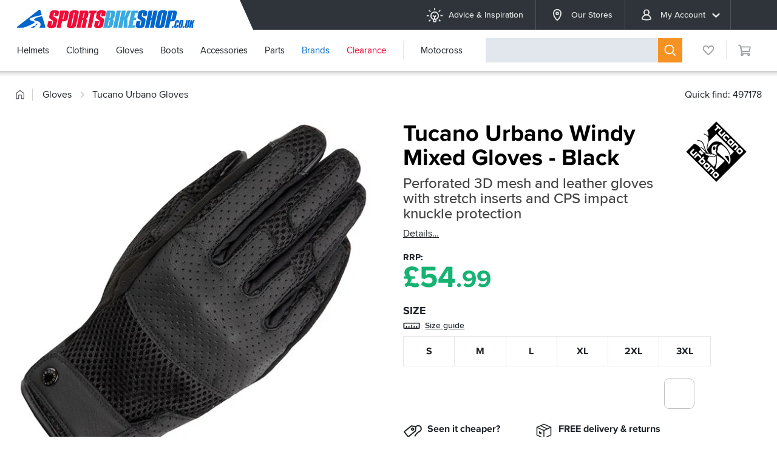

--- FILE ---
content_type: text/html; charset=UTF-8
request_url: https://www.sportsbikeshop.co.uk/motorcycle_parts/content_prod/497178
body_size: 22451
content:
<!DOCTYPE html>
<html class="no-js chrome" lang="en">
<head>
	<meta charset="utf-8">
	<meta http-equiv="content-language" content="en_GB" />
	<meta http-equiv="X-UA-Compatible" content="IE=edge,chrome=1" />
	<meta name="format-detection" content="telephone=no" />
	<meta name="description" content="Tucano Urbano Windy Mixed Gloves - Black from the UK's leading online bike store. Free UK delivery over &pound;25 and easy returns on our range of over 80,000 products." />
	<meta name="keywords" content="tucano urbano windy mixed gloves - black" />
	<meta name="viewport" content="width=device-width, initial-scale=1.0, maximum-scale=1.0" />
	<meta name="facebook-domain-verification" content="yg8ja3emm8ee42rktkiz6u16gq1pul" />
	<meta name="robots" content="noodp" />
	<title>Tucano Urbano Windy Mixed Gloves - Black - FREE UK DELIVERY</title>
	<link rel="canonical" href="https://www.sportsbikeshop.co.uk/motorcycle_parts/content_prod/497178" />
	<meta property="og:title" content="Tucano Urbano Windy Mixed Gloves - Black" />
	<meta property="og:url" content="https://www.sportsbikeshop.co.uk/motorcycle_parts/content_prod/497178" />
	<meta property="og:type" content="product" />
	<meta property="og:image" content="https://cdn-iutgbvdd.sportsbikeshop.co.uk/image/upload/product-legacy/tucano-urbano-windy-mixed-gloves-black.jpg" />
	<link rel="dns-prefetch" href="//ajax.googleapis.com" />
	<link rel="dns-prefetch" href="//widget.trustpilot.com" />
	<link rel="dns-prefetch" href="//connect.facebook.net" />
<link rel="apple-touch-icon" sizes="180x180" href="/apple-touch-icon.png?v=2">
<link rel="icon" type="image/png" sizes="32x32" href="/favicon-32x32.png">
<link rel="icon" type="image/png" sizes="16x16" href="/favicon-16x16.png">
<link rel="manifest" href="/site.webmanifest">
<link rel="mask-icon" href="/safari-pinned-tab.svg" color="#0066cc">
<link rel="shortcut icon" href="/favicon.ico?v=2">
<meta name="msapplication-TileColor" content="#0066cc">
<meta name="theme-color" content="#0066cc">
<link rel="stylesheet" type="text/css" href="/css/modern/main-73c2f7f453.css">
<link rel="stylesheet" type="text/css" href="/css/modern/main@lg-ab3c7ea1af.css"
      media="(min-width: 960px)">
<link rel="stylesheet" type="text/css" href="/css/modern/main~legacy-52fb6b9c81.css">
<link rel="stylesheet" href="/css/dist/main-d29ba828d6.css"/>
<link rel="stylesheet" href="/css/dist/main@480-bdb4ac6bba.css"
      media="(min-width: 480px)"/>
<link rel="stylesheet" href="/css/modern/main~promo-784d2b8d9e.css">
    <link rel="stylesheet" href="/css/dist/main~product-65ee32c61f.css"/>
    <link rel="stylesheet" href="/css/modern/main~form-dd82204fee.css"/>
    <link rel="stylesheet" href="/css/modern/main~product-3765c13a81.css"/>
    <link rel="stylesheet" href="/css/modern/main~product@lg-255ea186e7.css"/>
    <link rel="stylesheet" href="/css/modern/main~review-9fb7ff5376.css">
    <link rel="stylesheet" href="/css/modern/main~review@lg-8257fc3565.css"
          media="(min-width: 960px)">
    <link rel="stylesheet" href="/css/modern/main~recommend-8d921d29ae.css">
    <link rel="stylesheet" href="/css/modern/main~recommend@lg-47ffebe8d5.css"
          media="(min-width: 960px)">
    <link rel="stylesheet" href="/css/modern/main~article-83d6feb0a7.css">
    <link rel="stylesheet" href="/css/modern/main~article@lg-65c7551537.css"
          media="(min-width: 960px)">

    <link rel="stylesheet" href="/css/modern/main~form-dd82204fee.css"/>
    <link rel="stylesheet" type="text/css" href="/css/modern/main~form@lg-3907eeb152.css"
          media="(min-width: 960px)">
<link rel="stylesheet" type="text/css" href="/css/modern/tailwind-e4c5140af5.css">



<script>
    (function(w,d,t,r,u)
    {
        var f,n,i;
        w[u]=w[u]||[],f=function()
        {
            var o={ti:"295005187"};
            o.q=w[u],w[u]=new UET(o),w[u].push("pageLoad")
        },
            n=d.createElement(t),n.src=r,n.async=1,n.onload=n.onreadystatechange=function()
        {
            var s=this.readyState;
            s&&s!=="loaded"&&s!=="complete"||(f(),n.onload=n.onreadystatechange=null)
        },
            i=d.getElementsByTagName(t)[0],i.parentNode.insertBefore(n,i)
    })
    (window,document,"script","//bat.bing.com/bat.js","uetq");
</script>
</head>
<body>

<div id="breakpoint-reporter"></div><div class="top-bar not-globale"
    data-init="cookie-policy"
    data-wishlist-parameters="{&quot;hasaccount&quot;:false,&quot;wishlistitems&quot;:null,&quot;lists&quot;:null,&quot;wishlists&quot;:null,&quot;is_kiosk&quot;:false,&quot;isstaff&quot;:false}"
>
    <div class="wrapper">
        
        <button class="top-bar__menu-button"
                data-init="{&quot;mobile-menu&quot;:{&quot;contenturl&quot;:&quot;\/internal\/mobilenavigation\/DRHYTtAW2zQraGrB9YEqJQ&quot;,&quot;legacyurl&quot;:&quot;https:\/\/www.sportsbikeshop.co.uk\/motorcycle_parts\/content_cat\/&quot;,&quot;domain&quot;:&quot;https:\/\/www.sportsbikeshop.co.uk\/&quot;,&quot;accountname&quot;:null,&quot;hasaccount&quot;:false,&quot;isglobale&quot;:false,&quot;wishlistitems&quot;:0,&quot;isblackfriday&quot;:false,&quot;isblackfridayWeek&quot;:false}}"><svg class="svgicon icon icon--modern icon--modern__menu" focusable="false"><use xmlns:xlink="http://www.w3.org/1999/xlink" xlink:href="/images/dist/modern-d5e5ba6001.svg#menu"></use></svg></button>
        <a class="top-bar__logo" href="/" title="SPORTSBIKESHOP">
            <span class="visuallyhidden">SPORTSBIKESHOP</span>
        </a>
        <ul class="top-bar__menu">
            <li class="top-bar__menu-item">
                <a class="top-bar__menu-link" href="/articles/"><svg class="top-bar__menu-link-icon svgicon icon icon--modern icon--modern__lightbulb-on" focusable="false"><use xmlns:xlink="http://www.w3.org/1999/xlink" xlink:href="/images/dist/modern-d5e5ba6001.svg#lightbulb-on"></use></svg>Advice &amp; Inspiration</a>
            </li>
            <li class="top-bar__menu-item">
                <a class="top-bar__menu-link" href="/stores"><svg class="top-bar__menu-link-icon svgicon icon icon--modern icon--modern__location-dot" focusable="false"><use xmlns:xlink="http://www.w3.org/1999/xlink" xlink:href="/images/dist/modern-d5e5ba6001.svg#location-dot"></use></svg>Our Stores</a>
            </li>
            <li class="top-bar__menu-item">
                <a class="top-bar__menu-link" href="/motorcycle_parts/my"><svg class="top-bar__menu-link-icon svgicon icon icon--account icon--account__user" focusable="false"><use xmlns:xlink="http://www.w3.org/1999/xlink" xlink:href="/images/dist/account-4d78597fe5.svg#user"></use></svg>My Account<svg class="top-bar__menu-link-expand svgicon icon icon--sbs icon--sbs__angle-down" focusable="false"><use xmlns:xlink="http://www.w3.org/1999/xlink" xlink:href="/images/dist/sbs-e8139a9c5a.svg#angle-down"></use></svg></a>
                             <ul class="top-bar__submenu top-bar-submenu" data-menu="accountMenu/submenu">                     <li class="top-bar-submenu__item">                         <a class="top-bar-submenu__link" href="/login/track"><svg class="top-bar__submenu-link-icon svgicon icon icon--account icon--account__box-with-movement-from-left" focusable="false"><use xmlns:xlink="http://www.w3.org/1999/xlink" xlink:href="/images/dist/account-4d78597fe5.svg#box-with-movement-from-left"></use></svg>Track an Order</a>                     </li>                     <li class="top-bar-submenu__item">                         <a class="top-bar-submenu__link" href="/motorcycle_parts/return_start"><svg class="icon--flip-x top-bar__submenu-link-icon svgicon icon icon--account icon--account__arrow-right-turn-up" focusable="false"><use xmlns:xlink="http://www.w3.org/1999/xlink" xlink:href="/images/dist/account-4d78597fe5.svg#arrow-right-turn-up"></use></svg>Return an item</a>                     </li>                     <li class="top-bar-submenu__item">                         <a class="top-bar-submenu__link" href="/login"><svg class="top-bar__submenu-link-icon svgicon icon icon--account icon--account__arrow-right-to-bracket" focusable="false"><use xmlns:xlink="http://www.w3.org/1999/xlink" xlink:href="/images/dist/account-4d78597fe5.svg#arrow-right-to-bracket"></use></svg>Login</a>                     </li>                     <li class="top-bar-submenu__item">                         <a class="top-bar-submenu__link" href="/login"><svg class="top-bar__submenu-link-icon svgicon icon icon--account icon--account__user-plus" focusable="false"><use xmlns:xlink="http://www.w3.org/1999/xlink" xlink:href="/images/dist/account-4d78597fe5.svg#user-plus"></use></svg>Create an account</a>                     </li>                 </ul>             
            
            </li>
            <li class="top-bar__menu-item top-bar__menu-item--ge-flag">
                <div class="intl-button"></div>
            </li>
        </ul>
    </div>
</div>
<div class="nav-bar not-globale not-home" data-init="{&quot;mega-menu&quot;:{&quot;href&quot;:&quot;\/internal\/megamenu\/9fsbAmurjYqt5py625g7k2&quot;,&quot;bike&quot;:null,&quot;is_kiosk&quot;:false}}">
    <div class="wrapper">
        <ul class="nav-bar__menu">
            
            <li class="nav-bar__menu-item" data-menu="helmets">
                <a class="nav-bar__menu-link" href="/motorcycle_parts/content_cat/1">Helmets</a>
            </li>
            <li class="nav-bar__menu-item" data-menu="clothing">
                <a class="nav-bar__menu-link" href="/motorcycle_parts/content_cat/17">Clothing</a>
            </li>
            <li class="nav-bar__menu-item" data-menu="gloves">
                <a class="nav-bar__menu-link" href="/motorcycle_parts/content_cat/63">Gloves</a>
            </li>
            <li class="nav-bar__menu-item" data-menu="boots">
                <a class="nav-bar__menu-link" href="/motorcycle_parts/content_cat/62">Boots</a>
            </li>
            <li class="nav-bar__menu-item" data-menu="accessories">
                <a class="nav-bar__menu-link" href="/motorcycle_parts/content_cat/19">Accessories</a>
            </li>
            <li class="nav-bar__menu-item" data-menu="parts">
                <a class="nav-bar__menu-link" href="/motorcycle_parts/content_cat/169">Parts</a>
            </li>
            <li class="nav-bar__menu-item nav-bar__menu-item--blue" data-menu="brands">
                <a class="nav-bar__menu-link" href="/brands">Brands</a>
            </li>
                             <li class="nav-bar__menu-item nav-bar__menu-item--red nav-bar__menu-item--group-end" data-menu="clearance">                     <a class="nav-bar__menu-link" href="/clearance">Clearance</a>                 </li>             
            
            <li class="nav-bar__menu-item" data-menu="motocross">
                <a class="nav-bar__menu-link" href="/motorcycle_parts/content_cat/1153">Motocross</a>
            </li>
        </ul>
        
        <div class="nav-bar__search">
            <div class="nav-search" data-init="{&quot;nav-search&quot;:{&quot;premises&quot;:null,&quot;ex_vat&quot;:false,&quot;stock_only&quot;:false,&quot;is_kiosk&quot;:false,&quot;show_statuses&quot;:[]}}">
                <form class="search-widget transistor" action="/motorcycle_parts/content_search" method="get">
                    <button class="search-widget__close" type="button"><svg class="transistor svgicon icon icon--sbs icon--sbs__times" focusable="false"><use xmlns:xlink="http://www.w3.org/1999/xlink" xlink:href="/images/dist/sbs-e8139a9c5a.svg#times"></use></svg></button>
                    <div class="search-widget__field transistor">
                        <input class="search-widget__input transistor" type="text" name="s"
                               autocomplete="off" data-init="{&quot;teletype&quot;:{&quot;property&quot;:&quot;placeholder&quot;,&quot;message&quot;:&quot;What are you looking for?&quot;}}"/>
                    </div>
                    
                    <button class="search-widget__button transistor" type="submit" title="Search"><svg class="transistor svgicon icon icon--modern icon--modern__search" focusable="false"><use xmlns:xlink="http://www.w3.org/1999/xlink" xlink:href="/images/dist/modern-d5e5ba6001.svg#search"></use></svg></button>
                </form>
            </div>
        </div>
        <div class="nav-bar__button nav-bar-button" data-action="search">
            <button type="button" class="nav-bar-button__action" title="Search"><svg class="svgicon icon icon--modern icon--modern__search" focusable="false"><use xmlns:xlink="http://www.w3.org/1999/xlink" xlink:href="/images/dist/modern-d5e5ba6001.svg#search"></use></svg></button>
        </div>
        <div class="nav-bar__button nav-bar-button nav-bar-button--dark" data-action="account">
            <button type="button" class="nav-bar-button__action" title="My Account" data-init="layout/AccountMenu"><svg class="svgicon icon icon--account icon--account__user" focusable="false"><use xmlns:xlink="http://www.w3.org/1999/xlink" xlink:href="/images/dist/account-4d78597fe5.svg#user"></use></svg></button>
        </div>
        <div class="nav-bar__button nav-bar-button nav-bar-button--blue" data-action="wishlist">
            <a class="nav-bar-button__action" href="/my-lists" title="My Lists"
                data-badge="0"><svg class="svgicon icon icon--account icon--account__heart" focusable="false"><use xmlns:xlink="http://www.w3.org/1999/xlink" xlink:href="/images/dist/account-4d78597fe5.svg#heart"></use></svg></a>
        </div>
        <div class="nav-bar__button nav-bar-button" data-action="cart">
            <a class="nav-bar-button__action" title="Cart" href="/basket" data-badge="0" data-ref="nav-bar/cart-widget" data-premises="">
                <svg class="svgicon icon icon--modern icon--modern__cart-o" focusable="false"><use xmlns:xlink="http://www.w3.org/1999/xlink" xlink:href="/images/dist/modern-d5e5ba6001.svg#cart-o"></use></svg>
            </a>
        </div>
    </div>
    <div class="nav-search-overlay transistor"></div>
</div>
<div class="nav-bar-spacer"></div>
<div class="globale-banner " data-init="flashes">
        <div class="wrapper">
            <div class="globale-banner__container" id="GlobaleFreeShippingBannerContainer"></div>
            <button type="button" class="globale-banner__dismiss" title="Dismiss"
                    data-dismiss="ge-free-ship">
                <svg class="svgicon icon icon--modern icon--modern__times" focusable="false"><use xmlns:xlink="http://www.w3.org/1999/xlink" xlink:href="/images/dist/modern-d5e5ba6001.svg#times"></use></svg>            </button>
        </div>
    </div>
    	<main id="main-container" class="legacy">
<div class="head wrapper clearfix">	<nav class="breadcrumbs">
	<ul class="breadcrumbs__list" itemscope itemtype="https://schema.org/BreadcrumbList">
<li class="breadcrumbs__item" itemprop="itemListElement" itemscope itemtype="https://schema.org/ListItem"><a class="breadcrumbs__link" href="https://www.sportsbikeshop.co.uk/" title="Home" itemprop="item"><svg class="svgicon icon icon--modern icon--modern__home" focusable="false"><use xmlns:xlink="http://www.w3.org/1999/xlink" xlink:href="/images/dist/modern-d5e5ba6001.svg#home"></use></svg><span class="visually-hidden" itemprop="name">Home</span><meta itemprop="position" content="1"/></a></li><li class="breadcrumbs__item" itemprop="itemListElement" itemscope itemtype="https://schema.org/ListItem"><a class="breadcrumbs__link" href="https://www.sportsbikeshop.co.uk/motorcycle_parts/content_cat/63" title="Motorcycle Gloves" itemprop="item"><span itemprop="name">Gloves</span><meta itemprop="position" content="2"/></a></li><li class="breadcrumbs__item" itemprop="itemListElement" itemscope itemtype="https://schema.org/ListItem"><svg class="svgicon icon icon--modern icon--modern__angle-right" focusable="false"><use xmlns:xlink="http://www.w3.org/1999/xlink" xlink:href="/images/dist/modern-d5e5ba6001.svg#angle-right"></use></svg><a class="breadcrumbs__link" href="https://www.sportsbikeshop.co.uk/motorcycle_parts/content_cat/3125" title="Tucano Urbano Gloves" itemprop="item"><span itemprop="name">Tucano Urbano Gloves</span><meta itemprop="position" content="3"/></a></li>	</ul>
<div class="quick-find">Quick find: 497178</div>	</nav>
</div>		<div class="main wrapper clearfix">
			<div class="content_main_wide">
<div class="product-page"><div class="product-page__sticky-container"
        data-ref="StoresBanner/isReservable"
        data-is-reservable="true"><div class="product-page__sticky-scroller"><div class="product-page__head product-head"><a class="product-head__brand-logo" href="https://www.sportsbikeshop.co.uk/motorcycle_parts/content_cat/3110"><img src="https://cdn-iutgbvdd.sportsbikeshop.co.uk/image/upload/logo-legacy/tucanourbano_logo_h100_opt.png" alt="Tucano Urbano" /></a><h1 class="product-head__title" data-gem-ignore>Tucano Urbano Windy Mixed Gloves -&nbsp;Black</h1><div class="product-buy-desc"><h2 class="product-buy-desc__title">Perforated 3D mesh and leather gloves with stretch inserts and CPS impact knuckle&nbsp;protection</h2><a class="product-buy-desc__read-more link link--black" href="#tab_desc"
                         data-scrollto data-detailslink data-detailssection="tab_desc">Details</a></div></div><div class="product-page__buy" id="product-buy"><div class="product-buy transistor" data-init="{&quot;product\/ProductBuy&quot;:{&quot;state&quot;:{&quot;product&quot;:{&quot;id&quot;:497178,&quot;title&quot;:&quot;Tucano Urbano Windy Mixed Gloves - Black&quot;,&quot;isHelmet&quot;:false,&quot;singleOption&quot;:false,&quot;freeDelivery&quot;:true,&quot;comingSoon&quot;:null,&quot;manufacturer&quot;:{&quot;id&quot;:352,&quot;title&quot;:&quot;Tucano Urbano&quot;}},&quot;options&quot;:[{&quot;id&quot;:497179,&quot;stockId&quot;:958291,&quot;title&quot;:&quot;S&quot;,&quot;image&quot;:null,&quot;price&quot;:{&quot;currency&quot;:&quot;GBP&quot;,&quot;gross&quot;:5499,&quot;net&quot;:4582,&quot;tax&quot;:917,&quot;taxRate&quot;:0.2},&quot;priceWas&quot;:null,&quot;clear10Price&quot;:null,&quot;axes&quot;:{&quot;size&quot;:&quot;s&quot;},&quot;available&quot;:true,&quot;remindable&quot;:false,&quot;fulfillable&quot;:false,&quot;inStoreOnly&quot;:false},{&quot;id&quot;:497180,&quot;stockId&quot;:958293,&quot;title&quot;:&quot;M&quot;,&quot;image&quot;:null,&quot;price&quot;:{&quot;currency&quot;:&quot;GBP&quot;,&quot;gross&quot;:5499,&quot;net&quot;:4582,&quot;tax&quot;:917,&quot;taxRate&quot;:0.2},&quot;priceWas&quot;:null,&quot;clear10Price&quot;:null,&quot;axes&quot;:{&quot;size&quot;:&quot;m&quot;},&quot;available&quot;:true,&quot;remindable&quot;:false,&quot;fulfillable&quot;:false,&quot;inStoreOnly&quot;:false},{&quot;id&quot;:497181,&quot;stockId&quot;:958295,&quot;title&quot;:&quot;L&quot;,&quot;image&quot;:null,&quot;price&quot;:{&quot;currency&quot;:&quot;GBP&quot;,&quot;gross&quot;:5499,&quot;net&quot;:4582,&quot;tax&quot;:917,&quot;taxRate&quot;:0.2},&quot;priceWas&quot;:null,&quot;clear10Price&quot;:null,&quot;axes&quot;:{&quot;size&quot;:&quot;l&quot;},&quot;available&quot;:true,&quot;remindable&quot;:false,&quot;fulfillable&quot;:false,&quot;inStoreOnly&quot;:false},{&quot;id&quot;:497182,&quot;stockId&quot;:958297,&quot;title&quot;:&quot;XL&quot;,&quot;image&quot;:null,&quot;price&quot;:{&quot;currency&quot;:&quot;GBP&quot;,&quot;gross&quot;:5499,&quot;net&quot;:4582,&quot;tax&quot;:917,&quot;taxRate&quot;:0.2},&quot;priceWas&quot;:null,&quot;clear10Price&quot;:null,&quot;axes&quot;:{&quot;size&quot;:&quot;xl&quot;},&quot;available&quot;:true,&quot;remindable&quot;:false,&quot;fulfillable&quot;:false,&quot;inStoreOnly&quot;:false},{&quot;id&quot;:497183,&quot;stockId&quot;:958299,&quot;title&quot;:&quot;2XL&quot;,&quot;image&quot;:null,&quot;price&quot;:{&quot;currency&quot;:&quot;GBP&quot;,&quot;gross&quot;:5499,&quot;net&quot;:4582,&quot;tax&quot;:917,&quot;taxRate&quot;:0.2},&quot;priceWas&quot;:null,&quot;clear10Price&quot;:null,&quot;axes&quot;:{&quot;size&quot;:&quot;2xl&quot;},&quot;available&quot;:true,&quot;remindable&quot;:false,&quot;fulfillable&quot;:false,&quot;inStoreOnly&quot;:false},{&quot;id&quot;:497184,&quot;stockId&quot;:958301,&quot;title&quot;:&quot;3XL&quot;,&quot;image&quot;:null,&quot;price&quot;:{&quot;currency&quot;:&quot;GBP&quot;,&quot;gross&quot;:5499,&quot;net&quot;:4582,&quot;tax&quot;:917,&quot;taxRate&quot;:0.2},&quot;priceWas&quot;:null,&quot;clear10Price&quot;:null,&quot;axes&quot;:{&quot;size&quot;:&quot;3xl&quot;},&quot;available&quot;:true,&quot;remindable&quot;:false,&quot;fulfillable&quot;:false,&quot;inStoreOnly&quot;:false}],&quot;axes&quot;:[{&quot;single&quot;:false,&quot;key&quot;:&quot;size&quot;,&quot;label&quot;:&quot;Size&quot;,&quot;guide&quot;:{&quot;message&quot;:null,&quot;chart&quot;:&quot;&lt;table class=\&quot;size-chart\&quot;&gt;&lt;caption&gt;Size Guide&lt;\/caption&gt;&lt;tr&gt;&lt;th&gt;&lt;\/th&gt;&lt;th&gt;S&lt;\/th&gt;&lt;th&gt;M&lt;\/th&gt;&lt;th&gt;L&lt;\/th&gt;&lt;th&gt;XL&lt;\/th&gt;&lt;th&gt;2XL&lt;\/th&gt;&lt;th&gt;3XL&lt;\/th&gt;&lt;tr&gt;&lt;th&gt;HAND CIRCUMFERENCE&lt;\/th&gt;&lt;td&gt;19cm&lt;\/td&gt;&lt;td&gt;20cm&lt;\/td&gt;&lt;td&gt;21cm&lt;\/td&gt;&lt;td&gt;22cm&lt;\/td&gt;&lt;td&gt;23cm&lt;\/td&gt;&lt;td&gt;24cm&lt;\/td&gt;&lt;\/tr&gt;&lt;tr&gt;&lt;th&gt;HAND LENGTH&lt;\/th&gt;&lt;td&gt;18.5cm&lt;\/td&gt;&lt;td&gt;19cm&lt;\/td&gt;&lt;td&gt;19.5cm&lt;\/td&gt;&lt;td&gt;20cm&lt;\/td&gt;&lt;td&gt;20.5cm&lt;\/td&gt;&lt;td&gt;21cm&lt;\/td&gt;&lt;\/tr&gt;&lt;\/table&gt;&quot;},&quot;options&quot;:[{&quot;title&quot;:&quot;S&quot;,&quot;value&quot;:&quot;s&quot;,&quot;info&quot;:null,&quot;price&quot;:null},{&quot;title&quot;:&quot;M&quot;,&quot;value&quot;:&quot;m&quot;,&quot;info&quot;:null,&quot;price&quot;:null},{&quot;title&quot;:&quot;L&quot;,&quot;value&quot;:&quot;l&quot;,&quot;info&quot;:null,&quot;price&quot;:null},{&quot;title&quot;:&quot;XL&quot;,&quot;value&quot;:&quot;xl&quot;,&quot;info&quot;:null,&quot;price&quot;:null},{&quot;title&quot;:&quot;2XL&quot;,&quot;value&quot;:&quot;2xl&quot;,&quot;info&quot;:null,&quot;price&quot;:null},{&quot;title&quot;:&quot;3XL&quot;,&quot;value&quot;:&quot;3xl&quot;,&quot;info&quot;:null,&quot;price&quot;:null}],&quot;width&quot;:4}],&quot;premises&quot;:null,&quot;channels&quot;:[&quot;deliver&quot;,&quot;reserve&quot;],&quot;customer&quot;:null,&quot;selected&quot;:null,&quot;builder&quot;:{&quot;showReminderForm&quot;:true}},&quot;order_entry&quot;:false,&quot;wishlist_count&quot;:0}}"
          data-product-vat="20">

    <input type="hidden" id="option" name="option" value=""/>

    <div class="product-buy__price">
        <div class="product-buy-price">
            <div class="product-buy-price__title transistor hidden"
                 data-ref="product-buy/price-from">From</div>
            <div class="product-buy-price__title transistor "
                 data-ref="product-buy/price-rrp">RRP</div>
            <div class="product-buy-price__price transistor"
                 data-ref="product-buy/price-now"><span class="money"><span class='money__symbol'>£</span><span class='money__integer'>54</span><span class='money__decimal'>.99</span></span></div>
            <div class="product-buy-price__was transistor hidden"
                 data-ref="product-buy/price-was"><span class="product-buy-price__was--rrp">RRP</span> <span data-ref="product-buy/price-was-price"></span>&nbsp;<span class="product-buy-price__save">- save&nbsp;</span><span data-ref="product-buy/price-saving" class="product-buy-price__save--saving"></span></div></div>
            </div>

        
    
    <div class="product-buy-axis product-buy-axis--pdp transistor
        "
        data-axis="size">
        <h3 class="product-buy-axis__title">Size</h3>
                    <div class="product-buy-axis-guide">
                                                    <button class="link link--black link--icon-left" data-size-chart="size"><svg class="svgicon icon icon--modern icon--modern__ruler" focusable="false" style="--icon--ratio-x:2.000000;--icon--ratio-y:0.500000"><use xmlns:xlink="http://www.w3.org/1999/xlink" xlink:href="/images/dist/modern-d5e5ba6001.svg#ruler"></use></svg>Size guide</button>
                            </div>
                        <div class="product-buy-axis-grid product-buy-axis-grid--w4">
                            <label class="product-buy-axis-grid__item">
                    <input type="radio" class="visually-hidden"
                           name="size" value="s"
                           />
                    <span class="product-buy-axis-cell">
                        <svg class="product-buy-axis-cell__remindable svgicon icon icon--modern icon--modern__bell-on" focusable="false"><use xmlns:xlink="http://www.w3.org/1999/xlink" xlink:href="/images/dist/modern-d5e5ba6001.svg#bell-on"></use></svg>                        <svg class="product-buy-axis-cell__fulfillable svgicon icon icon--modern icon--modern__clock-movement-right" focusable="false"><use xmlns:xlink="http://www.w3.org/1999/xlink" xlink:href="/images/dist/modern-d5e5ba6001.svg#clock-movement-right"></use></svg>                        <svg class="product-buy-axis-cell__in-store-only svgicon icon icon--modern icon--modern__shop" focusable="false"><use xmlns:xlink="http://www.w3.org/1999/xlink" xlink:href="/images/dist/modern-d5e5ba6001.svg#shop"></use></svg>                        <span class="product-buy-axis-cell__title">S</span>
                                                                    </span>
                </label>
                            <label class="product-buy-axis-grid__item">
                    <input type="radio" class="visually-hidden"
                           name="size" value="m"
                           />
                    <span class="product-buy-axis-cell">
                        <svg class="product-buy-axis-cell__remindable svgicon icon icon--modern icon--modern__bell-on" focusable="false"><use xmlns:xlink="http://www.w3.org/1999/xlink" xlink:href="/images/dist/modern-d5e5ba6001.svg#bell-on"></use></svg>                        <svg class="product-buy-axis-cell__fulfillable svgicon icon icon--modern icon--modern__clock-movement-right" focusable="false"><use xmlns:xlink="http://www.w3.org/1999/xlink" xlink:href="/images/dist/modern-d5e5ba6001.svg#clock-movement-right"></use></svg>                        <svg class="product-buy-axis-cell__in-store-only svgicon icon icon--modern icon--modern__shop" focusable="false"><use xmlns:xlink="http://www.w3.org/1999/xlink" xlink:href="/images/dist/modern-d5e5ba6001.svg#shop"></use></svg>                        <span class="product-buy-axis-cell__title">M</span>
                                                                    </span>
                </label>
                            <label class="product-buy-axis-grid__item">
                    <input type="radio" class="visually-hidden"
                           name="size" value="l"
                           />
                    <span class="product-buy-axis-cell">
                        <svg class="product-buy-axis-cell__remindable svgicon icon icon--modern icon--modern__bell-on" focusable="false"><use xmlns:xlink="http://www.w3.org/1999/xlink" xlink:href="/images/dist/modern-d5e5ba6001.svg#bell-on"></use></svg>                        <svg class="product-buy-axis-cell__fulfillable svgicon icon icon--modern icon--modern__clock-movement-right" focusable="false"><use xmlns:xlink="http://www.w3.org/1999/xlink" xlink:href="/images/dist/modern-d5e5ba6001.svg#clock-movement-right"></use></svg>                        <svg class="product-buy-axis-cell__in-store-only svgicon icon icon--modern icon--modern__shop" focusable="false"><use xmlns:xlink="http://www.w3.org/1999/xlink" xlink:href="/images/dist/modern-d5e5ba6001.svg#shop"></use></svg>                        <span class="product-buy-axis-cell__title">L</span>
                                                                    </span>
                </label>
                            <label class="product-buy-axis-grid__item">
                    <input type="radio" class="visually-hidden"
                           name="size" value="xl"
                           />
                    <span class="product-buy-axis-cell">
                        <svg class="product-buy-axis-cell__remindable svgicon icon icon--modern icon--modern__bell-on" focusable="false"><use xmlns:xlink="http://www.w3.org/1999/xlink" xlink:href="/images/dist/modern-d5e5ba6001.svg#bell-on"></use></svg>                        <svg class="product-buy-axis-cell__fulfillable svgicon icon icon--modern icon--modern__clock-movement-right" focusable="false"><use xmlns:xlink="http://www.w3.org/1999/xlink" xlink:href="/images/dist/modern-d5e5ba6001.svg#clock-movement-right"></use></svg>                        <svg class="product-buy-axis-cell__in-store-only svgicon icon icon--modern icon--modern__shop" focusable="false"><use xmlns:xlink="http://www.w3.org/1999/xlink" xlink:href="/images/dist/modern-d5e5ba6001.svg#shop"></use></svg>                        <span class="product-buy-axis-cell__title">XL</span>
                                                                    </span>
                </label>
                            <label class="product-buy-axis-grid__item">
                    <input type="radio" class="visually-hidden"
                           name="size" value="2xl"
                           />
                    <span class="product-buy-axis-cell">
                        <svg class="product-buy-axis-cell__remindable svgicon icon icon--modern icon--modern__bell-on" focusable="false"><use xmlns:xlink="http://www.w3.org/1999/xlink" xlink:href="/images/dist/modern-d5e5ba6001.svg#bell-on"></use></svg>                        <svg class="product-buy-axis-cell__fulfillable svgicon icon icon--modern icon--modern__clock-movement-right" focusable="false"><use xmlns:xlink="http://www.w3.org/1999/xlink" xlink:href="/images/dist/modern-d5e5ba6001.svg#clock-movement-right"></use></svg>                        <svg class="product-buy-axis-cell__in-store-only svgicon icon icon--modern icon--modern__shop" focusable="false"><use xmlns:xlink="http://www.w3.org/1999/xlink" xlink:href="/images/dist/modern-d5e5ba6001.svg#shop"></use></svg>                        <span class="product-buy-axis-cell__title">2XL</span>
                                                                    </span>
                </label>
                            <label class="product-buy-axis-grid__item">
                    <input type="radio" class="visually-hidden"
                           name="size" value="3xl"
                           />
                    <span class="product-buy-axis-cell">
                        <svg class="product-buy-axis-cell__remindable svgicon icon icon--modern icon--modern__bell-on" focusable="false"><use xmlns:xlink="http://www.w3.org/1999/xlink" xlink:href="/images/dist/modern-d5e5ba6001.svg#bell-on"></use></svg>                        <svg class="product-buy-axis-cell__fulfillable svgicon icon icon--modern icon--modern__clock-movement-right" focusable="false"><use xmlns:xlink="http://www.w3.org/1999/xlink" xlink:href="/images/dist/modern-d5e5ba6001.svg#clock-movement-right"></use></svg>                        <svg class="product-buy-axis-cell__in-store-only svgicon icon icon--modern icon--modern__shop" focusable="false"><use xmlns:xlink="http://www.w3.org/1999/xlink" xlink:href="/images/dist/modern-d5e5ba6001.svg#shop"></use></svg>                        <span class="product-buy-axis-cell__title">3XL</span>
                                                                    </span>
                </label>
                                        <b class="product-buy-axis-grid__item"></b>
                            <b class="product-buy-axis-grid__item"></b>
                            <b class="product-buy-axis-grid__item"></b>
                            <b class="product-buy-axis-grid__item"></b>
                            <b class="product-buy-axis-grid__item"></b>
                            <b class="product-buy-axis-grid__item"></b>
                            <b class="product-buy-axis-grid__item"></b>
                            <b class="product-buy-axis-grid__item"></b>
                            <b class="product-buy-axis-grid__item"></b>
                    </div>
    </div>

    <div class="product-buy-availability product-buy-availability--pdp transistor
     hidden"
     data-ref="product-buy/availability">
     <h3 class="product-buy-availability__title transistor">Select an option</h3>
     <div class="product-buy-availability__grid transistor" data-ref="product-buy/availability-grid">
                      <div class="product-buy-channel transistor">
                 <input type="radio" class="visually-hidden" id="j5gfv9_deliver"
                        name="channel" value="deliver" checked/>
                 <div class="product-buy-channel__cell transistor"
                     data-ref="product-buy/availability-cell">
                                          <div class="product-buy-channel__bubble transistor"
                          data-ref="product-buy/remindable-bubble"><svg class="icon--2xl svgicon icon icon--modern icon--modern__bell-on" focusable="false"><use xmlns:xlink="http://www.w3.org/1999/xlink" xlink:href="/images/dist/modern-d5e5ba6001.svg#bell-on"></use></svg></div>
                     <div class="product-buy-channel__check transistor"><svg class="svgicon icon icon--modern icon--modern__check" focusable="false"><use xmlns:xlink="http://www.w3.org/1999/xlink" xlink:href="/images/dist/modern-d5e5ba6001.svg#check"></use></svg></div>
                                              <div class="product-buy-channel__head transistor">
                             <span class="product-buy-channel__title">Online</span>
                                                      </div>
                                          <label class="product-buy-channel__body transistor" for="j5gfv9_deliver">
                         <span class="product-buy-channel__message transistor"
                             data-ref="product-buy/availability-message"><span class="product-buy-channel__status">Loading…</span></span>
                         <span class="product-buy-channel__message transistor hidden"
                             data-ref="product-buy/availability-message"></span>
                         <span class="product-buy-channel__message transistor hidden"
                             data-ref="product-buy/availability-message"></span>
                     </label>
                 </div>
                 <b class="product-buy-channel__outline transistor"></b>
             </div>
                      <div class="product-buy-channel transistor">
                 <input type="radio" class="visually-hidden" id="j5gfv9_reserve"
                        name="channel" value="reserve" />
                 <div class="product-buy-channel__cell transistor"
                     data-ref="product-buy/availability-cell">
                                          <div class="product-buy-channel__bubble transistor"
                          data-ref="product-buy/remindable-bubble"><svg class="icon--2xl svgicon icon icon--modern icon--modern__bell-on" focusable="false"><use xmlns:xlink="http://www.w3.org/1999/xlink" xlink:href="/images/dist/modern-d5e5ba6001.svg#bell-on"></use></svg></div>
                     <div class="product-buy-channel__check transistor"><svg class="svgicon icon icon--modern icon--modern__check" focusable="false"><use xmlns:xlink="http://www.w3.org/1999/xlink" xlink:href="/images/dist/modern-d5e5ba6001.svg#check"></use></svg></div>
                                              <div class="product-buy-channel__head transistor">
                             <span class="product-buy-channel__title">In-store</span>
                                                              <button type="button" class="link link--black transistor hidden"
                                     data-ref="product-buy/select-store">Select a store</button>
                                                      </div>
                                          <label class="product-buy-channel__body transistor" for="j5gfv9_reserve">
                         <span class="product-buy-channel__message transistor"
                             data-ref="product-buy/availability-message"><span class="product-buy-channel__status">Loading…</span></span>
                         <span class="product-buy-channel__message transistor hidden"
                             data-ref="product-buy/availability-message"></span>
                         <span class="product-buy-channel__message transistor hidden"
                             data-ref="product-buy/availability-message"></span>
                     </label>
                 </div>
                 <b class="product-buy-channel__outline transistor"></b>
             </div>
              </div>
</div>

    <div class="product-buy-cta product-buy-cta--pdp transistor">
    <form class="product-buy-cta__form transistor hidden"
          action="/product/497178/reminder" method="post"
          data-ref="product-buy/reminder-form">
        <label class="compound-input">
            <input class="input no-value" type="email" name="email" required
                   value="">
            <span class="label">Email address</span>
        </label>
    </form>
    <div class="product-buy-cta__actions" data-ref="product-buy/cta-actions">
        <div class="product-buy-cta__scaler transistor">
            <div class="product-buy-cta__imposter hidden "
                 data-action="loading">
                <span class="block">Please wait…</span>
            </div>
                            <div class="product-buy-cta__imposter hidden" data-action="unavailable">
                    <span class="block">Not available…</span>
                </div>
                        <button type="button" class="button button--green button--lg hidden" data-action="default" disabled>
                <strong class="font-bold uppercase">Select Size</strong>
            </button>
            <button type="button" class="button button--blue button--multiline button--lg hidden" data-action="collect">
                <strong class="font-bold uppercase">Add item</strong>
                <span class="font-normal normal-case"><br>When you're ready...enter your name.</span>
            </button>
            <button type="button" class="button button--green button--lg hidden" data-action="deliver" disabled>
                <strong class="font-bold uppercase">Add to basket</strong>
                <span class="font-normal normal-case" data-ref="product-buy/for-delivery"></span>
            </button>
            <button type="button" class="button button--blue button--lg hidden" data-action="reserve" disabled>
                <strong class="font-bold uppercase">Try On or Buy</strong>
                <span class="font-normal normal-case" data-ref="product-buy/at-premises"></span>
            </button>
            <button type="button" class="button button--blue button--lg hidden" data-action="premises" disabled>
                <strong class="font-bold uppercase">Select a store</strong>
            </button>
            <button type="button" class="button button--green button--lg hidden" data-action="notify" disabled>
                <strong class="font-bold uppercase">Notify Me</strong>
            </button>
        </div>
    </div><button type="button" class="product-buy-cta__wishlist transistor" title="Add to wishlist"
            data-ref="product-buy/wishlist-button"></button><div class="product-buy-cta__spacer"></div>
</div>

            <div class="support-action-grid support-action-grid--stretch transistor">
                            <div class="support-action">
                    <svg class="svgicon icon icon--modern icon--modern__tag" focusable="false"><use xmlns:xlink="http://www.w3.org/1999/xlink" xlink:href="/images/dist/modern-d5e5ba6001.svg#tag"></use></svg>                    Seen it cheaper?<br/>
                                        <a href="/modal_price_match.php?id=497178" class="link link--black whitespace-nowrap" data-modal="type: iframe">Get a price match</a>
                </div>
                        <div class="support-action">
                <svg class="svgicon icon icon--modern icon--modern__box" focusable="false"><use xmlns:xlink="http://www.w3.org/1999/xlink" xlink:href="/images/dist/modern-d5e5ba6001.svg#box"></use></svg>                FREE delivery &amp;&nbsp;returns<br/>
                                <button type="button" class="link link--black"
                   data-init="generic-content-modal:{&quot;type&quot;:&quot;inline&quot;,&quot;theme&quot;:&quot;modal-dialog&quot;,&quot;html&quot;:&quot;&lt;div class=\&quot;delivery-returns\&quot;&gt;\n    &lt;div class=\&quot;delivery-returns__title\&quot;&gt;\n        Delivery &amp;amp; Returns\n    &lt;\/div&gt;\n    &lt;div class=\&quot;delivery-returns__items\&quot;&gt;\n        &lt;div class=\&quot;delivery-returns__item\&quot;&gt;\n            &lt;div class=\&quot;delivery-returns__icon\&quot;&gt;\n                &lt;svg class=\&quot;icon--xl svgicon icon icon--vp icon--vp__truck-fast\&quot; focusable=\&quot;false\&quot;&gt;&lt;use xmlns:xlink=\&quot;http:\/\/www.w3.org\/1999\/xlink\&quot; xlink:href=\&quot;\/images\/dist\/vp-2630d3b971.svg#truck-fast\&quot;&gt;&lt;\/use&gt;&lt;\/svg&gt;            &lt;\/div&gt;\n            &lt;div class=\&quot;delivery-returns__content\&quot;&gt;\n                &lt;div class=\&quot;delivery-returns__sub-title\&quot;&gt;\n                    FREE delivery\n                &lt;\/div&gt;\n                &lt;div class=\&quot;delivery-returns__text\&quot;&gt;\n                    &lt;p&gt;UK orders over \u00a325 will be sent FREE via a tracked delivery service. The instant your parcel is\n                        dispatched, you will receive an email containing your tracking details. This allows both you and\n                        us to track your parcel&#039;s every move from our door to yours!&lt;\/p&gt;\n                    &lt;p&gt;Small items and orders of less than \u00a3100 (excluding helmets and tyres) are usually sent via Royal\n                        Mail Tracked. However, you will have the option to upgrade the delivery service if you wish.&lt;\/p&gt;\n                    &lt;p&gt;All international orders are managed by our fulfilment partner, Global-e. For further information\n                        and their Terms and Conditions, please refer to their\n                        &lt;a href=\&quot;https:\/\/www.sportsbikeshop.co.uk\/international\&quot;\n                            rel=\&quot;noopener noreferrer\&quot;\n                            class=\&quot;link link--blue\&quot;\n                            target=\&quot;_blank\&quot;\n                        &gt;help centre&lt;\/a&gt;.&lt;\/p&gt;\n                    &lt;p&gt;Please note: Orders under \u00a375 containing bulky items or pressurised containers, as well as orders\n                        to certain Highland and Islands addresses are served by a tracked service to a pickup point. A\n                        surcharge may apply for home delivery service. Additionally, we are unable to ship orders to\n                        BFPO or PO Box addresses. Sunday delivery with Royal Mail Tracked 24\u00ae is unavailable in some\n                        areas of Northern Ireland, Wales, Cornwall and Devon. We appreciate your understanding.&lt;\/p&gt;\n                &lt;\/div&gt;\n            &lt;\/div&gt;\n        &lt;\/div&gt;\n    &lt;\/div&gt;\n    &lt;div class=\&quot;delivery-returns__item\&quot;&gt;\n        &lt;div class=\&quot;delivery-returns__icon\&quot;&gt;\n            &lt;svg class=\&quot;icon--xl svgicon icon icon--vp icon--vp__calendar-day-365\&quot; focusable=\&quot;false\&quot;&gt;&lt;use xmlns:xlink=\&quot;http:\/\/www.w3.org\/1999\/xlink\&quot; xlink:href=\&quot;\/images\/dist\/vp-2630d3b971.svg#calendar-day-365\&quot;&gt;&lt;\/use&gt;&lt;\/svg&gt;        &lt;\/div&gt;\n        &lt;div class=\&quot;delivery-returns__content\&quot;&gt;\n            &lt;div class=\&quot;delivery-returns__sub-title\&quot;&gt;\n                FREE 365 day returns\n            &lt;\/div&gt;\n            &lt;div class=\&quot;delivery-returns__text\&quot;&gt;\n                &lt;p&gt;We&#039;re happy to offer you a full refund for any unused items returned within 365 days. Plus, if\n                    your order was over \u00a325, returning it is completely free for you (*note: this applies only to\n                    Mainland UK, excluding the Scottish Highlands). Just make sure the items are unused, in their\n                    original condition, and with all the original packaging. And remember, you&#039;re always welcome to\n                    return an item at any of our &lt;a href=\&quot;\/stores\&quot; class=\&quot;link link--blue\&quot;&gt;stores&lt;\/a&gt;.&lt;\/p&gt;\n                &lt;p&gt;\n                    &lt;a href=\&quot;\/motorcycle_parts\/return_start\&quot; class=\&quot;button button--blue\&quot;&gt;Create a return&lt;\/a&gt;\n                &lt;\/p&gt;\n                &lt;p&gt;If your order doesn&#039;t qualify for free returns, or if you should choose to arrange your own\n                    delivery, we recommend that you use a tracked service. Please keep in mind that, unless we\n                    delivered an incorrect item or the item is faulty, the cost of returning goods to us will be\n                    your responsibility. &lt;\/p&gt;\n            &lt;\/div&gt;\n        &lt;\/div&gt;\n    &lt;\/div&gt;\n    &lt;div class=\&quot;delivery-returns__item\&quot;&gt;\n        &lt;div class=\&quot;delivery-returns__icon\&quot;&gt;\n            &lt;svg class=\&quot;icon--xl svgicon icon icon--modern icon--modern__globe-arrow-turn-left\&quot; focusable=\&quot;false\&quot;&gt;&lt;use xmlns:xlink=\&quot;http:\/\/www.w3.org\/1999\/xlink\&quot; xlink:href=\&quot;\/images\/dist\/modern-d5e5ba6001.svg#globe-arrow-turn-left\&quot;&gt;&lt;\/use&gt;&lt;\/svg&gt;        &lt;\/div&gt;\n        &lt;div class=\&quot;delivery-returns__content\&quot;&gt;\n            &lt;div class=\&quot;delivery-returns__sub-title\&quot;&gt;\n                Returning goods from outside the UK\n            &lt;\/div&gt;\n            &lt;div class=\&quot;delivery-returns__text\&quot;&gt;\n                &lt;p&gt;If you&#039;re returning goods from outside the UK, our international fulfillment partner, Global-e,\n                    is here to take care of every aspect of your return. To get started, simply visit their\n                    &lt;a href=\&quot;https:\/\/web.global-e.com\/returns\/portal\/mZJH\&quot; target=\&quot;_blank\&quot; class=\&quot;link link--blue\&quot;&gt;returns portal&lt;\/a&gt;.\n                    Please note that the cost of the return is your responsibility. You can choose either the\n                    preferential rates offered by Global-e or a carrier of your own preference. &lt;\/p&gt;\n            &lt;\/div&gt;\n        &lt;\/div&gt;\n    &lt;\/div&gt;\n    &lt;p&gt;For more information on any aspect of our Delivery or Returns, please\n        &lt;a href=\&quot;\/motorcycle_parts\/info\/contact\&quot; class=\&quot;link link--blue\&quot;&gt;contact us&lt;\/a&gt;.&lt;\/p&gt;\n    &lt;p&gt;Please note that we cannot deliver to PO Boxes on any of our delivery services.&lt;\/p&gt;\n    &lt;p&gt;&lt;a href=\&quot;\/modal_info.php?topic=terms\&quot; data-modal=\&quot;type: iframe\&quot;  class=\&quot;link link--blue\&quot;&gt;Terms &amp;amp;\n            Conditions&lt;\/a&gt; apply.&lt;\/p&gt;\n&lt;\/div&gt;\n\n&quot;}">Learn more</button>
            </div>
        </div>
    
    <div class="product-buy__quick-find transistor">
        Quick find: 497178    </div>

</div>
</div></div></div><div class="product-page__gallery product-gallery-block"
     data-init="product/gallery/GalleryControl">
    <div class="product-gallery-block__viewport">    <div class="product-gallery-scroller">
            <div class="product-gallery-scroller__scroller" data-scrollpane-ref="scroller"><div class="product-gallery-media" data-init="product/gallery/ProductImage"
         style="background-image: url('https://cdn-iutgbvdd.sportsbikeshop.co.uk/image/upload/c_fill,h_100,w_100/product-legacy/tucano-urbano-windy-mixed-gloves-black.jpg');">
        <img sizes="(width &lt; 768px) 100vw, (width &lt; 1310px) 45.8vw, (width &lt; 1600px) 600px, (height &lt; 1700px) calc(100vh - 320px), 1200px"
             srcset="https://cdn-iutgbvdd.sportsbikeshop.co.uk/image/upload/c_fill,h_600,w_600/product-legacy/tucano-urbano-windy-mixed-gloves-black.jpg 600w"
             src="https://cdn-iutgbvdd.sportsbikeshop.co.uk/image/upload/c_fill,h_600,w_600/product-legacy/tucano-urbano-windy-mixed-gloves-black.jpg"
             alt="tucano-urbano-windy-mixed-gloves-black.jpg"
             loading="eager"/>
    </div><div class="product-gallery-media" data-init="product/gallery/ProductImage"
         style="background-image: url('https://cdn-iutgbvdd.sportsbikeshop.co.uk/image/upload/c_fill,h_100,w_100/product-legacy/tucano-urbano-windy-mixed-gloves-black_detail1.jpg');">
        <img sizes="(width &lt; 768px) 100vw, (width &lt; 1310px) 45.8vw, (width &lt; 1600px) 600px, (height &lt; 1700px) calc(100vh - 320px), 1200px"
             srcset="https://cdn-iutgbvdd.sportsbikeshop.co.uk/image/upload/c_fill,h_600,w_600/product-legacy/tucano-urbano-windy-mixed-gloves-black_detail1.jpg 600w"
             src="https://cdn-iutgbvdd.sportsbikeshop.co.uk/image/upload/c_fill,h_600,w_600/product-legacy/tucano-urbano-windy-mixed-gloves-black_detail1.jpg"
             alt="tucano-urbano-windy-mixed-gloves-black_detail1.jpg"
             loading="lazy"/>
    </div><div class="product-gallery-media" data-init="product/gallery/ProductImage"
         style="background-image: url('https://cdn-iutgbvdd.sportsbikeshop.co.uk/image/upload/c_fill,h_100,w_100/product-legacy/tucano-urbano_gloves-mixed_windy_black_detail2.jpg');">
        <img sizes="(width &lt; 768px) 100vw, (width &lt; 1310px) 45.8vw, (width &lt; 1600px) 600px, (height &lt; 1700px) calc(100vh - 320px), 1200px"
             srcset="https://cdn-iutgbvdd.sportsbikeshop.co.uk/image/upload/c_fill,h_600,w_600/product-legacy/tucano-urbano_gloves-mixed_windy_black_detail2.jpg 600w"
             src="https://cdn-iutgbvdd.sportsbikeshop.co.uk/image/upload/c_fill,h_600,w_600/product-legacy/tucano-urbano_gloves-mixed_windy_black_detail2.jpg"
             alt="tucano-urbano_gloves-mixed_windy_black_detail2.jpg"
             loading="lazy"/>
    </div><div class="product-gallery-media" data-init="product/gallery/ProductImage"
         style="background-image: url('https://cdn-iutgbvdd.sportsbikeshop.co.uk/image/upload/c_fill,h_100,w_100/product-legacy/tucano-urbano_gloves-mixed_windy_black_detail3.jpg');">
        <img sizes="(width &lt; 768px) 100vw, (width &lt; 1310px) 45.8vw, (width &lt; 1600px) 600px, (height &lt; 1700px) calc(100vh - 320px), 1200px"
             srcset="https://cdn-iutgbvdd.sportsbikeshop.co.uk/image/upload/c_fill,h_600,w_600/product-legacy/tucano-urbano_gloves-mixed_windy_black_detail3.jpg 600w"
             src="https://cdn-iutgbvdd.sportsbikeshop.co.uk/image/upload/c_fill,h_600,w_600/product-legacy/tucano-urbano_gloves-mixed_windy_black_detail3.jpg"
             alt="tucano-urbano_gloves-mixed_windy_black_detail3.jpg"
             loading="lazy"/>
    </div></div>
            <button type="button" class="product-gallery-scroller__prev-button"
                    data-scrollpane-ref="prev-btn" disabled><svg class="svgicon icon icon--modern icon--modern__angle-left" focusable="false"><use xmlns:xlink="http://www.w3.org/1999/xlink" xlink:href="/images/dist/modern-d5e5ba6001.svg#angle-left"></use></svg></button>
            <button type="button" class="product-gallery-scroller__next-button"
                    data-scrollpane-ref="next-btn" disabled><svg class="svgicon icon icon--modern icon--modern__angle-right" focusable="false"><use xmlns:xlink="http://www.w3.org/1999/xlink" xlink:href="/images/dist/modern-d5e5ba6001.svg#angle-right"></use></svg></button>
        </div>
    </div><div class="product-gallery-block__thumbs product-gallery-thumbs at-start at-end">
            <div class="product-gallery-thumbs__scroller" data-scrollpane-ref="scroller"><button type="button" class="product-gallery-thumbs__thumb is-active">
        <img src="https://cdn-iutgbvdd.sportsbikeshop.co.uk/image/upload/c_fill,h_100,w_100/product-legacy/tucano-urbano-windy-mixed-gloves-black.jpg" alt=""/></button><button type="button" class="product-gallery-thumbs__thumb">
        <img src="https://cdn-iutgbvdd.sportsbikeshop.co.uk/image/upload/c_fill,h_100,w_100/product-legacy/tucano-urbano-windy-mixed-gloves-black_detail1.jpg" alt=""/></button><button type="button" class="product-gallery-thumbs__thumb">
        <img src="https://cdn-iutgbvdd.sportsbikeshop.co.uk/image/upload/c_fill,h_100,w_100/product-legacy/tucano-urbano_gloves-mixed_windy_black_detail2.jpg" alt=""/></button><button type="button" class="product-gallery-thumbs__thumb">
        <img src="https://cdn-iutgbvdd.sportsbikeshop.co.uk/image/upload/c_fill,h_100,w_100/product-legacy/tucano-urbano_gloves-mixed_windy_black_detail3.jpg" alt=""/></button></div>
        </div></div>
<div class="product-page__content"><div class="product-content-block"><div class="product-content-block__body" data-init="{&quot;product\/LookingSimilar&quot;:{&quot;productId&quot;:497178}}"><ul id="tabs"><li title="Description" class="active"><a href="#tab_desc">Description</a></li><li title="Specs"><a href="#tab_spec">Specs</a></li><li title="Variants"><a href="#tab_variants">Variants</a></li><li title="Manufacturer"><a href="#tab_manufacturer">Manufacturer</a></li><li title="Looks Similar" class="looks-similar-tab hidden" data-ref="looking-similar/Action"><a href="#tab_looks">Looks Similar</a></li></ul><div class="tab_content_container"><a class="sect_head open" data-section="tab_desc" href="javascript:void(0);">Description<span class="open"><svg class="svgicon icon icon--modern icon--modern__plus-thin" focusable="false"><use xmlns:xlink="http://www.w3.org/1999/xlink" xlink:href="/images/dist/modern-d5e5ba6001.svg#plus-thin"></use></svg></span></a>
<div id="tab_desc" class="tab_content" style="display: block;">
<h3 data-gem-ignore>Tucano Urbano Windy Mixed Gloves - Black</h3>
<ul class="floating">
		<li data-gem-ignore>Mixed 3D mesh and perforated leather construction</li>
		<li data-gem-ignore>Faux suede palm with micro-holes for added airflow</li>
		<li data-gem-ignore>Abrasion-resistant leather palm for added durability</li>
		<li data-gem-ignore>CE certified soft CPS impact knuckle protection</li>
		<li data-gem-ignore>Stretch inner finger for enhanced comfort</li>
		<li data-gem-ignore>Hook and loop adjustable cuff closure system</li>
		<li data-gem-ignore>Touchscreen compatible finger tips</li>
</ul>

<div class="product_desc">
<p itemprop="description" content="Gloves measured by palm width (excluding thumb)  Mixed 3D mesh and perforated leather construction, Faux suede palm with micro-holes for added airflow, Abrasion-resistant leather palm for added durability, CE certified soft CPS impact knuckle protection, Stretch inner finger for enhanced comfort, Hook and loop adjustable cuff closure system, Touchscreen compatible finger tips"><em>Gloves measured by palm width (excluding thumb)</em><br />
<table class="size-chart"><caption>Size Guide</caption><tr><th></th><th>S</th><th>M</th><th>L</th><th>XL</th><th>2XL</th><th>3XL</th><tr><th>HAND CIRCUMFERENCE</th><td>19cm</td><td>20cm</td><td>21cm</td><td>22cm</td><td>23cm</td><td>24cm</td></tr><tr><th>HAND LENGTH</th><td>18.5cm</td><td>19cm</td><td>19.5cm</td><td>20cm</td><td>20.5cm</td><td>21cm</td></tr></table></p>
</div>

</div>
<a class="sect_head" data-section="tab_spec" href="javascript:void(0);">Product Specification<span><svg class="svgicon icon icon--modern icon--modern__plus-thin" focusable="false"><use xmlns:xlink="http://www.w3.org/1999/xlink" xlink:href="/images/dist/modern-d5e5ba6001.svg#plus-thin"></use></svg></span></a>
<div id="tab_spec" class="tab_content" style="display: none;">
<div id="product_spec_table">
<table>
<caption>The Tucano Urbano Windy Mixed Gloves Black has the following specification:</caption>
<tr>
	<td class="group">CE-Approval</td>
	<td class="attribute">CE Level 1</td>
</tr>
<tr>
	<td class="group">Colour Scheme</td>
	<td class="attribute">Black</td>
</tr>
<tr>
	<td class="group">Cuff Length</td>
	<td class="attribute">Short</td>
</tr>
<tr>
	<td class="group">Gender</td>
	<td class="attribute">Unisex, Men's</td>
</tr>
<tr>
	<td class="group">Glove Features</td>
	<td class="attribute">Summer, Touchscreen Enabled</td>
</tr>
<tr>
	<td class="group">Material</td>
	<td class="attribute">Mixed</td>
</tr>
<tr>
	<td class="group">Soft Armour</td>
	<td class="attribute">Fingers, Knuckles</td>
</tr>
</table>
</div>
</div>
<a class="sect_head" data-section="tab_variants" href="javascript:void(0);">Variants<span><svg class="svgicon icon icon--modern icon--modern__plus-thin" focusable="false"><use xmlns:xlink="http://www.w3.org/1999/xlink" xlink:href="/images/dist/modern-d5e5ba6001.svg#plus-thin"></use></svg></span></a>
<div id="tab_variants" class="tab_content" style="display: none;"><div class="stack-list"><div class="stack-list__item"><div class="product-card product-card--wide"><div class="product-card__image product-shot"
                data-init="wishlist/HeartButton: {&quot;productId&quot;:597112}"><a href="https://www.sportsbikeshop.co.uk/motorcycle_parts/content_prod/597112" title="Tucano Urbano Windy Mixed Gloves - Teal"><img class="list_prod" sizes="(width &lt; 480px) 41.67vw, 200px" srcset="https://cdn-iutgbvdd.sportsbikeshop.co.uk/image/upload/c_fill,h_150,w_150/product-legacy/tucano-urbano_gloves-mixed_windy_teal.jpg 150w, https://cdn-iutgbvdd.sportsbikeshop.co.uk/image/upload/c_fill,h_200,w_200/product-legacy/tucano-urbano_gloves-mixed_windy_teal.jpg 200w, https://cdn-iutgbvdd.sportsbikeshop.co.uk/image/upload/c_fill,h_300,w_300/q_auto:good/product-legacy/tucano-urbano_gloves-mixed_windy_teal.jpg 300w, https://cdn-iutgbvdd.sportsbikeshop.co.uk/image/upload/c_fill,h_400,w_400/q_auto:eco/product-legacy/tucano-urbano_gloves-mixed_windy_teal.jpg 400w" src="https://cdn-iutgbvdd.sportsbikeshop.co.uk/image/upload/c_fill,h_200,w_200/product-legacy/tucano-urbano_gloves-mixed_windy_teal.jpg" alt="Tucano Urbano Windy Mixed Gloves - Teal" loading="lazy"/></a></div><div class="product-card__main"><div class="product-card__title" data-gem-ignore><a href="https://www.sportsbikeshop.co.uk/motorcycle_parts/content_prod/597112" title="Tucano Urbano Windy Mixed Gloves - Teal">Tucano Urbano Windy Mixed Gloves - Teal</a></div><p class="product-card__desc">Perforated 3D mesh and leather gloves with stretch inserts and CPS impact knuckle protection</p><div class="product-card__price" data-product-vat="20"><div class="product-price"><span class="money"><span class='money__symbol'>£</span><span class='money__integer'>54</span><span class='money__decimal'>.99</span></span></div></div></div></div></div></div></div>
<a class="sect_head" data-section="tab_manufacturer" href="javascript:void(0);">Manufacturer<span><svg class="svgicon icon icon--modern icon--modern__plus-thin" focusable="false"><use xmlns:xlink="http://www.w3.org/1999/xlink" xlink:href="/images/dist/modern-d5e5ba6001.svg#plus-thin"></use></svg></span></a><div id="tab_manufacturer" class="tab_content" style="display: none"><div class="manufacturer-card"><div class="manufacturer-card__top"><img class="manufacturer-card__logo" src="https://cdn-iutgbvdd.sportsbikeshop.co.uk/image/upload/logo-legacy/tucanourbano_logo_h100_opt.png" alt="Tucano Urbano"/><h3 class="manufacturer-card__title">About <strong>Tucano Urbano</strong></h3></div><div class="manufacturer-card__body"><p>Milan - the late  90s. Tired of struggling with the cold while getting around town on a scooter, we thought why not fix it? And so the Termoscud leg cover was born. First just a few universal models and then increasingly specific designs for  each  scooter. Year by year, the Termoscud has been joined by waterproofs, clothing, gloves, bags and a wide range of accessories addressing functionality, comfort and safety whilst always retaining  that all-important Italian style. </p></div><h3 class="manufacturer-card__title">Supplier Information</h3><p>Tucano Urbano<br>Mandelli Srl<br>Via Tommaso Grossi, 5<br>20841 Carate Brianza (MB)<br>Italy<br>0203 529 5301<br><a href="/cdn-cgi/l/email-protection" class="__cf_email__" data-cfemail="026b6c646d42767761636c6d777060636c6d2c616d6f">[email&#160;protected]</a></p><p>Product Ref: 001105585</p></div></div><a class="sect_head looks-similar hidden" data-section="tab_looks" href="javascript:void(0);" data-ref="looking-similar/Action">Looks Similar<span><svg class="svgicon icon icon--modern icon--modern__plus-thin" focusable="false"><use xmlns:xlink="http://www.w3.org/1999/xlink" xlink:href="/images/dist/modern-d5e5ba6001.svg#plus-thin"></use></svg></span><em class="looks-similar__text">Browse alternatives that look like this</em></a><div id="tab_looks" class="tab_content" style="display: none" data-ref="looking-similar/Content"></div></div></div><a class="sect_head" data-section="tab_q-and-a" href="javascript:void(0);">Questions and Answers<span><svg class="svgicon icon icon--modern icon--modern__plus-thin" focusable="false"><use xmlns:xlink="http://www.w3.org/1999/xlink" xlink:href="/images/dist/modern-d5e5ba6001.svg#plus-thin"></use></svg></span></a><div class="product-content-block__foot" id="tab_q-and-a"><div class="q-and-a"><h3 class="q-and-a__title sm:hidden">Questions and Answers</h3><div class="q-and-a__list q-and-a__list--empty sm:hidden">No questions or answers have been posted for this product…</div><a class="q-and-a__ask-btn button button--blue button--sm button--weak" href="https://www.sportsbikeshop.co.uk/modal_ask_question.php?id=497178" rel="modal nofollow">Ask a question about this product</a></div></div></div></div></div><section class="related-articles related-articles--pdp"><h2 class="related-articles__title">Advice &amp; inspiration</h2><div class="scrollpane scrollpane--modern" data-scrollpane><div class="scrollpane__window" data-scrollpane-ref="scroller"><div class="related-articles__grid"><article class="article-card"><a class="article-card__link" href="/articles/advice-and-guides/motorcycle-glove-ce-markings-explained" data-algolia-click="{&quot;type&quot;:&quot;a&quot;,&quot;id&quot;:181}"><span class="article-card__image"><img sizes="auto, (width &lt; 980px) 280px, (width &lt; 1200px) 23.33vw, 280px" srcset="https://cdn.sportsbikeshop.co.uk/cdn-cgi/image/fit=cover,height=160,width=240/magazine/09/sbs-adam-pigott-58987.jpg 240w, https://cdn.sportsbikeshop.co.uk/cdn-cgi/image/fit=cover,height=200,width=300/magazine/09/sbs-adam-pigott-58987.jpg 300w, https://cdn.sportsbikeshop.co.uk/cdn-cgi/image/fit=cover,height=250,width=375/magazine/09/sbs-adam-pigott-58987.jpg 375w, https://cdn.sportsbikeshop.co.uk/cdn-cgi/image/fit=cover,height=320,q=medium-high,width=480/magazine/09/sbs-adam-pigott-58987.jpg 480w, https://cdn.sportsbikeshop.co.uk/cdn-cgi/image/fit=cover,height=400,q=medium-low,width=600/magazine/09/sbs-adam-pigott-58987.jpg 600w" src="https://cdn.sportsbikeshop.co.uk/cdn-cgi/image/fit=cover,height=200,width=300/magazine/09/sbs-adam-pigott-58987.jpg" alt="Motorcycle glove CE markings explained" loading="lazy"/><span class="article-card__label"> Advice &amp; Guides </span></span><div class="article-card__title"> Motorcycle glove CE markings explained </div></a><p class="visually-hidden"> Every time you put your hand in a glove, it should be passing the CE label that shows it&#039;s been tested as protective kit. We&#039;ll show you how to understand what it&#039;s telling you... </p><div class="article-card__info"><span class="article-card__date"> 27 Jan 2022 </span><span class="article-card__author"> By Emily Macbeth </span></div></article></div></div></div></section><section class="product-recommend-section"><div class="section-block horizontal-scroll-section"><h2 class="horizontal-scroll-section__title"><strong>You</strong> may also like... </h2><div class="scrollpane scrollpane--unwrapper" data-scrollpane="{&quot;snapTo&quot;:&quot;.feature-card&quot;,&quot;proportions&quot;:{&quot;phone&quot;:0.5,&quot;tablet&quot;:0.5}}"><button type="button" class="scrollpane__prev-btn scrollpane__prev-btn--thin" data-scrollpane-ref="prev-btn"><svg class="svgicon icon icon--sbs icon--sbs__arrow-right-thin" focusable="false" style="--icon--ratio-x:1.457439;--icon--ratio-y:0.686135"><use xmlns:xlink="http://www.w3.org/1999/xlink" xlink:href="/images/dist/sbs-e8139a9c5a.svg#arrow-right-thin"></use></svg></button><div class="scrollpane__window" data-scrollpane-ref="scroller"><div class="feature-grid"><div class="feature-grid__gutter"><div class="feature-grid__item" data-scrollpane-item="597124"><div class="feature-card"><div class="feature-card__image product-shot" data-init="wishlist/HeartButton: {&quot;productId&quot;:597112}"><a href="https://www.sportsbikeshop.co.uk/motorcycle_parts/content_prod/597112" title="Tucano Urbano Windy Mixed Gloves - Teal" data-algolia-click="{&quot;type&quot;:&quot;p&quot;,&quot;id&quot;:&quot;597112&quot;}"><img class="list_prod" loading="lazy" sizes="(width &lt; 480px) 156px, (width &lt; 568px) 34.51vw, (width &lt; 768px) 26.69vw, (width &lt; 1004px) 20.62vw, (width &lt; 1310px) 16.41vw, (width &lt; 1830px) 10.38vw, 190px" srcset="https://cdn-iutgbvdd.sportsbikeshop.co.uk/image/upload/c_fill,h_150,w_150/product-legacy/tucano-urbano_gloves-mixed_windy_teal.jpg 150w, https://cdn-iutgbvdd.sportsbikeshop.co.uk/image/upload/c_fill,h_200,w_200/product-legacy/tucano-urbano_gloves-mixed_windy_teal.jpg 200w, https://cdn-iutgbvdd.sportsbikeshop.co.uk/image/upload/c_fill,h_300,w_300/q_auto:good/product-legacy/tucano-urbano_gloves-mixed_windy_teal.jpg 300w, https://cdn-iutgbvdd.sportsbikeshop.co.uk/image/upload/c_fill,h_400,w_400/q_auto:eco/product-legacy/tucano-urbano_gloves-mixed_windy_teal.jpg 400w" src="https://cdn-iutgbvdd.sportsbikeshop.co.uk/image/upload/c_fill,h_200,w_200/product-legacy/tucano-urbano_gloves-mixed_windy_teal.jpg" width="180" height="180" alt="Tucano Urbano Windy Mixed Gloves - Teal"/></a></div><div class="feature-card__title" data-gem-ignore><a href="https://www.sportsbikeshop.co.uk/motorcycle_parts/content_prod/597112" title="Tucano Urbano Windy Mixed Gloves - Teal" data-algolia-click="{&quot;type&quot;:&quot;p&quot;,&quot;id&quot;:&quot;597112&quot;}">Tucano Urbano Windy Mixed Gloves - Teal</a></div><div class="feature-card__price product-price" data-product-vat="20"><a href="https://www.sportsbikeshop.co.uk/motorcycle_parts/content_prod/597112" title="Tucano Urbano Windy Mixed Gloves - Teal" data-algolia-click="{&quot;type&quot;:&quot;p&quot;,&quot;id&quot;:&quot;597112&quot;}"><span class="money"><span class='money__symbol'>£</span><span class='money__integer'>54</span><span class='money__decimal'>.99</span></span></a></div></div></div><div class="feature-grid__item" data-scrollpane-item="597172"><div class="feature-card"><div class="feature-card__image product-shot" data-init="wishlist/HeartButton: {&quot;productId&quot;:597151}"><a href="https://www.sportsbikeshop.co.uk/motorcycle_parts/content_prod/597151" title="Tucano Urbano Eden Mixed Gloves - Black / Grey" data-algolia-click="{&quot;type&quot;:&quot;p&quot;,&quot;id&quot;:&quot;597151&quot;}"><img class="list_prod" loading="lazy" sizes="(width &lt; 480px) 156px, (width &lt; 568px) 34.51vw, (width &lt; 768px) 26.69vw, (width &lt; 1004px) 20.62vw, (width &lt; 1310px) 16.41vw, (width &lt; 1830px) 10.38vw, 190px" srcset="https://cdn-iutgbvdd.sportsbikeshop.co.uk/image/upload/c_fill,h_150,w_150/product-legacy/tucano-urbano_gloves-mixed_eden_black-grey.jpg 150w, https://cdn-iutgbvdd.sportsbikeshop.co.uk/image/upload/c_fill,h_200,w_200/product-legacy/tucano-urbano_gloves-mixed_eden_black-grey.jpg 200w, https://cdn-iutgbvdd.sportsbikeshop.co.uk/image/upload/c_fill,h_300,w_300/q_auto:good/product-legacy/tucano-urbano_gloves-mixed_eden_black-grey.jpg 300w, https://cdn-iutgbvdd.sportsbikeshop.co.uk/image/upload/c_fill,h_400,w_400/q_auto:eco/product-legacy/tucano-urbano_gloves-mixed_eden_black-grey.jpg 400w" src="https://cdn-iutgbvdd.sportsbikeshop.co.uk/image/upload/c_fill,h_200,w_200/product-legacy/tucano-urbano_gloves-mixed_eden_black-grey.jpg" width="180" height="180" alt="Tucano Urbano Eden Mixed Gloves - Black / Grey"/></a></div><div class="feature-card__title" data-gem-ignore><a href="https://www.sportsbikeshop.co.uk/motorcycle_parts/content_prod/597151" title="Tucano Urbano Eden Mixed Gloves - Black / Grey" data-algolia-click="{&quot;type&quot;:&quot;p&quot;,&quot;id&quot;:&quot;597151&quot;}">Tucano Urbano Eden Mixed Gloves - Black / Grey</a></div><div class="feature-card__price product-price" data-product-vat="20"><a href="https://www.sportsbikeshop.co.uk/motorcycle_parts/content_prod/597151" title="Tucano Urbano Eden Mixed Gloves - Black / Grey" data-algolia-click="{&quot;type&quot;:&quot;p&quot;,&quot;id&quot;:&quot;597151&quot;}"><span class="money"><span class='money__symbol'>£</span><span class='money__integer'>54</span><span class='money__decimal'>.99</span></span></a></div></div></div><div class="feature-grid__item" data-scrollpane-item="2291339"><div class="feature-card"><div class="feature-card__image product-shot" data-init="wishlist/HeartButton: {&quot;productId&quot;:2291327}"><a href="https://www.sportsbikeshop.co.uk/motorcycle_parts/content_prod/2291327" title="Tucano Urbano Eden Mixed Gloves - Brown" data-algolia-click="{&quot;type&quot;:&quot;p&quot;,&quot;id&quot;:&quot;2291327&quot;}"><img class="list_prod" loading="lazy" sizes="(width &lt; 480px) 156px, (width &lt; 568px) 34.51vw, (width &lt; 768px) 26.69vw, (width &lt; 1004px) 20.62vw, (width &lt; 1310px) 16.41vw, (width &lt; 1830px) 10.38vw, 190px" srcset="https://cdn-iutgbvdd.sportsbikeshop.co.uk/image/upload/c_fill,h_150,w_150/product-legacy/tucano-urbano_gloves_eden_brown.jpg 150w, https://cdn-iutgbvdd.sportsbikeshop.co.uk/image/upload/c_fill,h_200,w_200/product-legacy/tucano-urbano_gloves_eden_brown.jpg 200w, https://cdn-iutgbvdd.sportsbikeshop.co.uk/image/upload/c_fill,h_300,w_300/q_auto:good/product-legacy/tucano-urbano_gloves_eden_brown.jpg 300w, https://cdn-iutgbvdd.sportsbikeshop.co.uk/image/upload/c_fill,h_400,w_400/q_auto:eco/product-legacy/tucano-urbano_gloves_eden_brown.jpg 400w" src="https://cdn-iutgbvdd.sportsbikeshop.co.uk/image/upload/c_fill,h_200,w_200/product-legacy/tucano-urbano_gloves_eden_brown.jpg" width="180" height="180" alt="Tucano Urbano Eden Mixed Gloves - Brown"/></a></div><div class="feature-card__title" data-gem-ignore><a href="https://www.sportsbikeshop.co.uk/motorcycle_parts/content_prod/2291327" title="Tucano Urbano Eden Mixed Gloves - Brown" data-algolia-click="{&quot;type&quot;:&quot;p&quot;,&quot;id&quot;:&quot;2291327&quot;}">Tucano Urbano Eden Mixed Gloves - Brown</a></div><div class="feature-card__price product-price" data-product-vat="20"><a href="https://www.sportsbikeshop.co.uk/motorcycle_parts/content_prod/2291327" title="Tucano Urbano Eden Mixed Gloves - Brown" data-algolia-click="{&quot;type&quot;:&quot;p&quot;,&quot;id&quot;:&quot;2291327&quot;}"><span class="money"><span class='money__symbol'>£</span><span class='money__integer'>54</span><span class='money__decimal'>.99</span></span></a></div></div></div><div class="feature-grid__item" data-scrollpane-item="497190"><div class="feature-card"><div class="feature-card__image product-shot" data-init="wishlist/HeartButton: {&quot;productId&quot;:497185}"><a href="https://www.sportsbikeshop.co.uk/motorcycle_parts/content_prod/497185" title="Tucano Urbano Ladies Wendy Mixed Gloves - Black" data-algolia-click="{&quot;type&quot;:&quot;p&quot;,&quot;id&quot;:&quot;497185&quot;}"><img class="list_prod" loading="lazy" sizes="(width &lt; 480px) 156px, (width &lt; 568px) 34.51vw, (width &lt; 768px) 26.69vw, (width &lt; 1004px) 20.62vw, (width &lt; 1310px) 16.41vw, (width &lt; 1830px) 10.38vw, 190px" srcset="https://cdn-iutgbvdd.sportsbikeshop.co.uk/image/upload/c_fill,h_150,w_150/product-legacy/tucano-urbano-ladies-wendy-mixed-gloves-black.jpg 150w, https://cdn-iutgbvdd.sportsbikeshop.co.uk/image/upload/c_fill,h_200,w_200/product-legacy/tucano-urbano-ladies-wendy-mixed-gloves-black.jpg 200w, https://cdn-iutgbvdd.sportsbikeshop.co.uk/image/upload/c_fill,h_300,w_300/q_auto:good/product-legacy/tucano-urbano-ladies-wendy-mixed-gloves-black.jpg 300w, https://cdn-iutgbvdd.sportsbikeshop.co.uk/image/upload/c_fill,h_400,w_400/q_auto:eco/product-legacy/tucano-urbano-ladies-wendy-mixed-gloves-black.jpg 400w" src="https://cdn-iutgbvdd.sportsbikeshop.co.uk/image/upload/c_fill,h_200,w_200/product-legacy/tucano-urbano-ladies-wendy-mixed-gloves-black.jpg" width="180" height="180" alt="Tucano Urbano Ladies Wendy Mixed Gloves - Black"/></a></div><div class="feature-card__title" data-gem-ignore><a href="https://www.sportsbikeshop.co.uk/motorcycle_parts/content_prod/497185" title="Tucano Urbano Ladies Wendy Mixed Gloves - Black" data-algolia-click="{&quot;type&quot;:&quot;p&quot;,&quot;id&quot;:&quot;497185&quot;}">Tucano Urbano Ladies Wendy Mixed Gloves - Black</a></div><div class="feature-card__stars review-stars"><a href="https://www.sportsbikeshop.co.uk/motorcycle_parts/content_prod/497185#reviews" title="Tucano Urbano Ladies Wendy Mixed Gloves - Black" data-algolia-click="{&quot;type&quot;:&quot;p&quot;,&quot;id&quot;:&quot;497185&quot;}" class="review-stars"><span class="review-stars__rating">4.0</span><span class="review-stars__stars"><svg class="icon--xs svgicon icon icon--stars icon--stars__4" focusable="false" style="--icon--ratio-x:6.000000;--icon--ratio-y:0.166667"><use xmlns:xlink="http://www.w3.org/1999/xlink" xlink:href="/images/dist/stars-d6addf6e14.svg#4"></use></svg></span><span class="review-stars__total">(1)</span></a></div><div class="feature-card__price product-price" data-product-vat="20"><a href="https://www.sportsbikeshop.co.uk/motorcycle_parts/content_prod/497185" title="Tucano Urbano Ladies Wendy Mixed Gloves - Black" data-algolia-click="{&quot;type&quot;:&quot;p&quot;,&quot;id&quot;:&quot;497185&quot;}"><span class="money"><span class='money__symbol'>£</span><span class='money__integer'>54</span><span class='money__decimal'>.99</span></span></a></div></div></div><div class="feature-grid__item" data-scrollpane-item="597148"><div class="feature-card"><div class="feature-card__image product-shot" data-init="wishlist/HeartButton: {&quot;productId&quot;:597133}"><a href="https://www.sportsbikeshop.co.uk/motorcycle_parts/content_prod/597133" title="Tucano Urbano Ladies Wendy Mixed Gloves - Teal" data-algolia-click="{&quot;type&quot;:&quot;p&quot;,&quot;id&quot;:&quot;597133&quot;}"><img class="list_prod" loading="lazy" sizes="(width &lt; 480px) 156px, (width &lt; 568px) 34.51vw, (width &lt; 768px) 26.69vw, (width &lt; 1004px) 20.62vw, (width &lt; 1310px) 16.41vw, (width &lt; 1830px) 10.38vw, 190px" srcset="https://cdn-iutgbvdd.sportsbikeshop.co.uk/image/upload/c_fill,h_150,w_150/product-legacy/tucano-urbano_gloves-mixed_wendy_teal.jpg 150w, https://cdn-iutgbvdd.sportsbikeshop.co.uk/image/upload/c_fill,h_200,w_200/product-legacy/tucano-urbano_gloves-mixed_wendy_teal.jpg 200w, https://cdn-iutgbvdd.sportsbikeshop.co.uk/image/upload/c_fill,h_300,w_300/q_auto:good/product-legacy/tucano-urbano_gloves-mixed_wendy_teal.jpg 300w, https://cdn-iutgbvdd.sportsbikeshop.co.uk/image/upload/c_fill,h_400,w_400/q_auto:eco/product-legacy/tucano-urbano_gloves-mixed_wendy_teal.jpg 400w" src="https://cdn-iutgbvdd.sportsbikeshop.co.uk/image/upload/c_fill,h_200,w_200/product-legacy/tucano-urbano_gloves-mixed_wendy_teal.jpg" width="180" height="180" alt="Tucano Urbano Ladies Wendy Mixed Gloves - Teal"/></a></div><div class="feature-card__title" data-gem-ignore><a href="https://www.sportsbikeshop.co.uk/motorcycle_parts/content_prod/597133" title="Tucano Urbano Ladies Wendy Mixed Gloves - Teal" data-algolia-click="{&quot;type&quot;:&quot;p&quot;,&quot;id&quot;:&quot;597133&quot;}">Tucano Urbano Ladies Wendy Mixed Gloves - Teal</a></div><div class="feature-card__price product-price" data-product-vat="20"><a href="https://www.sportsbikeshop.co.uk/motorcycle_parts/content_prod/597133" title="Tucano Urbano Ladies Wendy Mixed Gloves - Teal" data-algolia-click="{&quot;type&quot;:&quot;p&quot;,&quot;id&quot;:&quot;597133&quot;}"><span class="money"><span class='money__symbol'>£</span><span class='money__integer'>54</span><span class='money__decimal'>.99</span></span></a></div></div></div></div></div></div><div class="scrollpane__pips scroll-pips sm:hidden" data-scrollpane-ref="pips"><div class="scroll-pips__item" data-scrollpane-pip="597124"></div><div class="scroll-pips__item" data-scrollpane-pip="597172"></div><div class="scroll-pips__item" data-scrollpane-pip="2291339"></div><div class="scroll-pips__item" data-scrollpane-pip="497190"></div><div class="scroll-pips__item" data-scrollpane-pip="597148"></div><div class="scroll-pips__item" data-scrollpane-pip="497177"></div></div><button type="button" class="scrollpane__next-btn scrollpane__next-btn--thin" data-scrollpane-ref="next-btn"><svg class="svgicon icon icon--sbs icon--sbs__arrow-right-thin" focusable="false" style="--icon--ratio-x:1.457439;--icon--ratio-y:0.686135"><use xmlns:xlink="http://www.w3.org/1999/xlink" xlink:href="/images/dist/sbs-e8139a9c5a.svg#arrow-right-thin"></use></svg></button></div></div></section>    <div class="price-promise">
       <div class="price-promise__arrow-up">
       </div>
       <div class="price-promise__titlebar">
            <img class="price-promise__logo" src="https://www.sportsbikeshop.co.uk/images/price-promise.png" alt="Price Promise">
            <h2>You won’t get it cheaper.&nbsp;<span>Our Price Match Promise.</span></h2>
        </div>
        <div class="price-promise__body">
            <p>Find it cheaper at any major motorcycle accessory retailer, online or in-store and we‘ll match it.</p>
            <a class="price-promise__price-match" href="#">How to request a price match.</a>
            <button type="button" class="price-promise__close-button">Got It.</button>
        </div>
    </div><script data-cfasync="false" src="/cdn-cgi/scripts/5c5dd728/cloudflare-static/email-decode.min.js"></script><script>
    document.addEventListener('DOMContentLoaded', function () {
        const similarItems = document.querySelector('[data-similar-items]');
        if (similarItems) {
            const item = similarItems.querySelector('span');
            if (null === item) {
                similarItems.remove();
            }
        }

        // Detect if accordion is already open for 'Details' link
        const detailsLink = document.querySelector('[data-detailslink]');
        if (detailsLink) {
            detailsLink.addEventListener("click", function (e) {
                e.preventDefault();
                const section = this.getAttribute('data-detailssection');
                const action = document.querySelector(`[data-section="${section}"]`);
                const block = document.querySelector(`#${section}`);

                if (action && block) {
                    // Check if the content is visible
                    const isVisible = window.getComputedStyle(block).display !== "none";
                    if ( ! isVisible) {
                        // Open the section manually if not visible by applying styles that the accordion.js has
                        block.style.display = 'block';
                        // Add the open class to the action element/svg span manually to simulate toggle
                        action.classList.add('open');
                        const svgSpan = action.querySelector(`span`);
                        svgSpan.classList.add('open');
                    }
                }
            });
        }
    });
</script><script type="application/ld+json" data-gem-ignore>{"@context":"https:\/\/schema.org","@type":"Product","name":"Tucano Urbano Windy Mixed Gloves - Black","description":"Perforated 3D mesh and leather gloves with stretch inserts and CPS impact knuckle protection","brand":{"@type":"Brand","name":"Tucano Urbano","image":"https:\/\/cdn-iutgbvdd.sportsbikeshop.co.uk\/image\/upload\/logo-legacy\/tucanourbano_logo_h100_opt.png"},"offers":[{"@type":"Offer","name":"Tucano Urbano Windy Mixed Gloves - Black - S","sku":"497179","url":"https:\/\/www.sportsbikeshop.co.uk\/motorcycle_parts\/content_prod\/497179","priceCurrency":"GBP","price":"54.99","priceSpecification":{"type":"UnitPriceSpecification","valueAddedTaxIncluded":"true"},"availableAtOrFrom":[],"hasMerchantReturnPolicy":{"@type":"MerchantReturnPolicy","applicableCountry":"GB","returnPolicyCategory":"https:\/\/schema.org\/MerchantReturnFiniteReturnWindow","merchantReturnDays":365,"returnFees":"https:\/\/schema.org\/FreeReturn","returnMethod":["https:\/\/schema.org\/ReturnByMail","https:\/\/schema.org\/ReturnInStore"]},"gtin":"8026492134094","availability":"BackOrder","availabilityStarts":"2026-02-04T17:00:00+00:00","shippingDetails":[{"@type":"OfferShippingDetails","shippingRate":{"@type":"MonetaryAmount","value":"0.00","currency":"GBP"},"shippingDestination":{"@type":"DefinedRegion","addressCountry":"GB"},"deliveryTime":{"@type":"ShippingDeliveryTime","handlingTime":{"@type":"QuantitativeValue","minValue":2,"maxValue":2,"unitCode":"DAY"},"transitTime":{"@type":"QuantitativeValue","minValue":3,"maxValue":5,"unitCode":"DAY"}}},{"@type":"OfferShippingDetails","shippingRate":{"@type":"MonetaryAmount","value":"2.95","currency":"GBP"},"shippingDestination":{"@type":"DefinedRegion","addressCountry":"GB"},"deliveryTime":{"@type":"ShippingDeliveryTime","handlingTime":{"@type":"QuantitativeValue","minValue":2,"maxValue":2,"unitCode":"DAY"},"transitTime":{"@type":"QuantitativeValue","minValue":1,"maxValue":2,"unitCode":"DAY"}}},{"@type":"OfferShippingDetails","shippingRate":{"@type":"MonetaryAmount","value":"4.95","currency":"GBP"},"shippingDestination":{"@type":"DefinedRegion","addressCountry":"GB"},"deliveryTime":{"@type":"ShippingDeliveryTime","handlingTime":{"@type":"QuantitativeValue","minValue":2,"maxValue":2,"unitCode":"DAY"},"transitTime":{"@type":"QuantitativeValue","minValue":1,"maxValue":1,"unitCode":"DAY"}}}]},{"@type":"Offer","name":"Tucano Urbano Windy Mixed Gloves - Black - M","sku":"497180","url":"https:\/\/www.sportsbikeshop.co.uk\/motorcycle_parts\/content_prod\/497180","priceCurrency":"GBP","price":"54.99","priceSpecification":{"type":"UnitPriceSpecification","valueAddedTaxIncluded":"true"},"availableAtOrFrom":[],"hasMerchantReturnPolicy":{"@type":"MerchantReturnPolicy","applicableCountry":"GB","returnPolicyCategory":"https:\/\/schema.org\/MerchantReturnFiniteReturnWindow","merchantReturnDays":365,"returnFees":"https:\/\/schema.org\/FreeReturn","returnMethod":["https:\/\/schema.org\/ReturnByMail","https:\/\/schema.org\/ReturnInStore"]},"gtin":"8026492134100","availability":"BackOrder","availabilityStarts":"2026-02-04T17:00:00+00:00","shippingDetails":[{"@type":"OfferShippingDetails","shippingRate":{"@type":"MonetaryAmount","value":"0.00","currency":"GBP"},"shippingDestination":{"@type":"DefinedRegion","addressCountry":"GB"},"deliveryTime":{"@type":"ShippingDeliveryTime","handlingTime":{"@type":"QuantitativeValue","minValue":2,"maxValue":2,"unitCode":"DAY"},"transitTime":{"@type":"QuantitativeValue","minValue":3,"maxValue":5,"unitCode":"DAY"}}},{"@type":"OfferShippingDetails","shippingRate":{"@type":"MonetaryAmount","value":"2.95","currency":"GBP"},"shippingDestination":{"@type":"DefinedRegion","addressCountry":"GB"},"deliveryTime":{"@type":"ShippingDeliveryTime","handlingTime":{"@type":"QuantitativeValue","minValue":2,"maxValue":2,"unitCode":"DAY"},"transitTime":{"@type":"QuantitativeValue","minValue":1,"maxValue":2,"unitCode":"DAY"}}},{"@type":"OfferShippingDetails","shippingRate":{"@type":"MonetaryAmount","value":"4.95","currency":"GBP"},"shippingDestination":{"@type":"DefinedRegion","addressCountry":"GB"},"deliveryTime":{"@type":"ShippingDeliveryTime","handlingTime":{"@type":"QuantitativeValue","minValue":2,"maxValue":2,"unitCode":"DAY"},"transitTime":{"@type":"QuantitativeValue","minValue":1,"maxValue":1,"unitCode":"DAY"}}}]},{"@type":"Offer","name":"Tucano Urbano Windy Mixed Gloves - Black - L","sku":"497181","url":"https:\/\/www.sportsbikeshop.co.uk\/motorcycle_parts\/content_prod\/497181","priceCurrency":"GBP","price":"54.99","priceSpecification":{"type":"UnitPriceSpecification","valueAddedTaxIncluded":"true"},"availableAtOrFrom":[],"hasMerchantReturnPolicy":{"@type":"MerchantReturnPolicy","applicableCountry":"GB","returnPolicyCategory":"https:\/\/schema.org\/MerchantReturnFiniteReturnWindow","merchantReturnDays":365,"returnFees":"https:\/\/schema.org\/FreeReturn","returnMethod":["https:\/\/schema.org\/ReturnByMail","https:\/\/schema.org\/ReturnInStore"]},"gtin":"8026492134117","availability":"BackOrder","availabilityStarts":"2026-02-04T17:00:00+00:00","shippingDetails":[{"@type":"OfferShippingDetails","shippingRate":{"@type":"MonetaryAmount","value":"0.00","currency":"GBP"},"shippingDestination":{"@type":"DefinedRegion","addressCountry":"GB"},"deliveryTime":{"@type":"ShippingDeliveryTime","handlingTime":{"@type":"QuantitativeValue","minValue":2,"maxValue":2,"unitCode":"DAY"},"transitTime":{"@type":"QuantitativeValue","minValue":3,"maxValue":5,"unitCode":"DAY"}}},{"@type":"OfferShippingDetails","shippingRate":{"@type":"MonetaryAmount","value":"2.95","currency":"GBP"},"shippingDestination":{"@type":"DefinedRegion","addressCountry":"GB"},"deliveryTime":{"@type":"ShippingDeliveryTime","handlingTime":{"@type":"QuantitativeValue","minValue":2,"maxValue":2,"unitCode":"DAY"},"transitTime":{"@type":"QuantitativeValue","minValue":1,"maxValue":2,"unitCode":"DAY"}}},{"@type":"OfferShippingDetails","shippingRate":{"@type":"MonetaryAmount","value":"4.95","currency":"GBP"},"shippingDestination":{"@type":"DefinedRegion","addressCountry":"GB"},"deliveryTime":{"@type":"ShippingDeliveryTime","handlingTime":{"@type":"QuantitativeValue","minValue":2,"maxValue":2,"unitCode":"DAY"},"transitTime":{"@type":"QuantitativeValue","minValue":1,"maxValue":1,"unitCode":"DAY"}}}]},{"@type":"Offer","name":"Tucano Urbano Windy Mixed Gloves - Black - XL","sku":"497182","url":"https:\/\/www.sportsbikeshop.co.uk\/motorcycle_parts\/content_prod\/497182","priceCurrency":"GBP","price":"54.99","priceSpecification":{"type":"UnitPriceSpecification","valueAddedTaxIncluded":"true"},"availableAtOrFrom":[],"hasMerchantReturnPolicy":{"@type":"MerchantReturnPolicy","applicableCountry":"GB","returnPolicyCategory":"https:\/\/schema.org\/MerchantReturnFiniteReturnWindow","merchantReturnDays":365,"returnFees":"https:\/\/schema.org\/FreeReturn","returnMethod":["https:\/\/schema.org\/ReturnByMail","https:\/\/schema.org\/ReturnInStore"]},"gtin":"8026492134124","availability":"BackOrder","availabilityStarts":"2026-02-04T17:00:00+00:00","shippingDetails":[{"@type":"OfferShippingDetails","shippingRate":{"@type":"MonetaryAmount","value":"0.00","currency":"GBP"},"shippingDestination":{"@type":"DefinedRegion","addressCountry":"GB"},"deliveryTime":{"@type":"ShippingDeliveryTime","handlingTime":{"@type":"QuantitativeValue","minValue":2,"maxValue":2,"unitCode":"DAY"},"transitTime":{"@type":"QuantitativeValue","minValue":3,"maxValue":5,"unitCode":"DAY"}}},{"@type":"OfferShippingDetails","shippingRate":{"@type":"MonetaryAmount","value":"2.95","currency":"GBP"},"shippingDestination":{"@type":"DefinedRegion","addressCountry":"GB"},"deliveryTime":{"@type":"ShippingDeliveryTime","handlingTime":{"@type":"QuantitativeValue","minValue":2,"maxValue":2,"unitCode":"DAY"},"transitTime":{"@type":"QuantitativeValue","minValue":1,"maxValue":2,"unitCode":"DAY"}}},{"@type":"OfferShippingDetails","shippingRate":{"@type":"MonetaryAmount","value":"4.95","currency":"GBP"},"shippingDestination":{"@type":"DefinedRegion","addressCountry":"GB"},"deliveryTime":{"@type":"ShippingDeliveryTime","handlingTime":{"@type":"QuantitativeValue","minValue":2,"maxValue":2,"unitCode":"DAY"},"transitTime":{"@type":"QuantitativeValue","minValue":1,"maxValue":1,"unitCode":"DAY"}}}]},{"@type":"Offer","name":"Tucano Urbano Windy Mixed Gloves - Black - 2XL","sku":"497183","url":"https:\/\/www.sportsbikeshop.co.uk\/motorcycle_parts\/content_prod\/497183","priceCurrency":"GBP","price":"54.99","priceSpecification":{"type":"UnitPriceSpecification","valueAddedTaxIncluded":"true"},"availableAtOrFrom":[],"hasMerchantReturnPolicy":{"@type":"MerchantReturnPolicy","applicableCountry":"GB","returnPolicyCategory":"https:\/\/schema.org\/MerchantReturnFiniteReturnWindow","merchantReturnDays":365,"returnFees":"https:\/\/schema.org\/FreeReturn","returnMethod":["https:\/\/schema.org\/ReturnByMail","https:\/\/schema.org\/ReturnInStore"]},"gtin":"8026492134131","availability":"BackOrder","availabilityStarts":"2026-02-04T17:00:00+00:00","shippingDetails":[{"@type":"OfferShippingDetails","shippingRate":{"@type":"MonetaryAmount","value":"0.00","currency":"GBP"},"shippingDestination":{"@type":"DefinedRegion","addressCountry":"GB"},"deliveryTime":{"@type":"ShippingDeliveryTime","handlingTime":{"@type":"QuantitativeValue","minValue":2,"maxValue":2,"unitCode":"DAY"},"transitTime":{"@type":"QuantitativeValue","minValue":3,"maxValue":5,"unitCode":"DAY"}}},{"@type":"OfferShippingDetails","shippingRate":{"@type":"MonetaryAmount","value":"2.95","currency":"GBP"},"shippingDestination":{"@type":"DefinedRegion","addressCountry":"GB"},"deliveryTime":{"@type":"ShippingDeliveryTime","handlingTime":{"@type":"QuantitativeValue","minValue":2,"maxValue":2,"unitCode":"DAY"},"transitTime":{"@type":"QuantitativeValue","minValue":1,"maxValue":2,"unitCode":"DAY"}}},{"@type":"OfferShippingDetails","shippingRate":{"@type":"MonetaryAmount","value":"4.95","currency":"GBP"},"shippingDestination":{"@type":"DefinedRegion","addressCountry":"GB"},"deliveryTime":{"@type":"ShippingDeliveryTime","handlingTime":{"@type":"QuantitativeValue","minValue":2,"maxValue":2,"unitCode":"DAY"},"transitTime":{"@type":"QuantitativeValue","minValue":1,"maxValue":1,"unitCode":"DAY"}}}]},{"@type":"Offer","name":"Tucano Urbano Windy Mixed Gloves - Black - 3XL","sku":"497184","url":"https:\/\/www.sportsbikeshop.co.uk\/motorcycle_parts\/content_prod\/497184","priceCurrency":"GBP","price":"54.99","priceSpecification":{"type":"UnitPriceSpecification","valueAddedTaxIncluded":"true"},"availableAtOrFrom":[],"hasMerchantReturnPolicy":{"@type":"MerchantReturnPolicy","applicableCountry":"GB","returnPolicyCategory":"https:\/\/schema.org\/MerchantReturnFiniteReturnWindow","merchantReturnDays":365,"returnFees":"https:\/\/schema.org\/FreeReturn","returnMethod":["https:\/\/schema.org\/ReturnByMail","https:\/\/schema.org\/ReturnInStore"]},"gtin":"8026492134148","availability":"BackOrder","availabilityStarts":"2026-02-04T17:00:00+00:00","shippingDetails":[{"@type":"OfferShippingDetails","shippingRate":{"@type":"MonetaryAmount","value":"0.00","currency":"GBP"},"shippingDestination":{"@type":"DefinedRegion","addressCountry":"GB"},"deliveryTime":{"@type":"ShippingDeliveryTime","handlingTime":{"@type":"QuantitativeValue","minValue":2,"maxValue":2,"unitCode":"DAY"},"transitTime":{"@type":"QuantitativeValue","minValue":3,"maxValue":5,"unitCode":"DAY"}}},{"@type":"OfferShippingDetails","shippingRate":{"@type":"MonetaryAmount","value":"2.95","currency":"GBP"},"shippingDestination":{"@type":"DefinedRegion","addressCountry":"GB"},"deliveryTime":{"@type":"ShippingDeliveryTime","handlingTime":{"@type":"QuantitativeValue","minValue":2,"maxValue":2,"unitCode":"DAY"},"transitTime":{"@type":"QuantitativeValue","minValue":1,"maxValue":2,"unitCode":"DAY"}}},{"@type":"OfferShippingDetails","shippingRate":{"@type":"MonetaryAmount","value":"4.95","currency":"GBP"},"shippingDestination":{"@type":"DefinedRegion","addressCountry":"GB"},"deliveryTime":{"@type":"ShippingDeliveryTime","handlingTime":{"@type":"QuantitativeValue","minValue":2,"maxValue":2,"unitCode":"DAY"},"transitTime":{"@type":"QuantitativeValue","minValue":1,"maxValue":1,"unitCode":"DAY"}}}]}],"image":"https:\/\/cdn-iutgbvdd.sportsbikeshop.co.uk\/image\/upload\/product-legacy\/tucano-urbano-windy-mixed-gloves-black.jpg"}</script>
<script type="text/javascript">

    function aaAddToCart(productID, brandID) {
        window.algoliaConversion.notify('p', productID, 'Product Added');
                window.algoliaConversion.notify('c', 1749, 'Product Added (via Category)');
                window.algoliaConversion.notify('c', 1730, 'Product Added (via Category)');
                window.algoliaConversion.notify('c', 3125, 'Product Added (via Category)');
                window.algoliaConversion.notify('c', 63, 'Product Added (via Category)');
                window.algoliaConversion.notify('c', 3110, 'Product Added (via Category)');
                window.algoliaConversion.notify('c', 17, 'Product Added (via Category)');
                window.algoliaConversion.notify('c', 3814, 'Product Added (via Category)');
                window.algoliaConversion.notify('c', 4460, 'Product Added (via Category)');
                window.algoliaConversion.notify('c', 1733, 'Product Added (via Category)');
                window.algoliaConversion.notify('c', 1727, 'Product Added (via Category)');
                window.algoliaConversion.notify('c', 311, 'Product Added (via Category)');
                window.algoliaConversion.notify('b', brandID, 'Product Added (via Brand)');
    }

    function fbAddToCart(productId) {
        if ($('#fbAddEvent').length === 0) {
            const data = {
                content_type: 'product',
                content_ids: productId
            };
            fbTrack('AddToCart', data);

            $('body').append('<input type="hidden" value="1" id="fbAddEvent" />');
        }
    }

    function fbViewProduct(productId) {
        const data = {
            content_type: 'product',
            content_ids: productId
        };
        fbTrack('ViewContent', data);
    }

    function gaItem() {

        const currency = 'GBP';
        const product = 'Tucano Urbano Windy Mixed Gloves - Black';
        let variant = product;
        let price = 54.99;

        const options = {"*":null,"958291":{"variant":"S","price":54.99},"958293":{"variant":"M","price":54.99},"958295":{"variant":"L","price":54.99},"958297":{"variant":"XL","price":54.99},"958299":{"variant":"2XL","price":54.99},"958301":{"variant":"3XL","price":54.99}};

        const select = document.getElementById('option');
        if (select) {
            const option = options[select.value];
            if (option) {
                variant = option.variant;
                price = option.price;
            }
        }

        return {
            product: product,
            variant: variant,
            currency: currency,
            price: price,
        };

    }

    function gaEvent(item) {

        item = item || gaItem();

        return {
            currency: item.currency,
            value: item.price,
            items: [
                {
                    item_name: item.product,
                    item_variant: item.variant,
                    currency: item.currency,
                    price: item.price,
                    quantity: 1,
                },
            ],
        };

    }

    function gaAddToCart() {

        const item = gaItem();

        gtag('event', 'add_to_cart', gaEvent(item));

        ga('ec:addProduct', {
            name: item.product,
            variant: item.variant,
            currency: item.currency,
            price: item.price,
        });

        ga('ec:setAction', 'add');

        ga('send', 'event', 'ecommerce', 'add_to_cart', item.product);

    }

    function gaAddToWishlist() {
        gtag('event', 'add_to_wishlist', gaEvent());
    }

    function gaViewProduct() {
        gtag('event', 'view_item', gaEvent());
    }

    function gaVideoEvent(button) {
        button.id && ga && ga('send', {
            hitType: 'event',
            eventCategory: 'video-test',
            eventAction: button.id,
            eventLabel: 'Tucano Urbano Windy Mixed Gloves - Black',
        });
    }

    document.addEventListener('DOMContentLoaded', function () {

        fbViewProduct(497178);
        gaViewProduct();

    });

</script>
			</div>
<div style="clear: both; display: table;"></div><div class="horizontal-scroll-section section-block"><div class="horizontal-scroll-section__title"><span class="mobile-hidden">Your</span> <strong>Recently <span class="mobile-normal">Viewed</span></strong> <span class="mobile-hidden">items...</span></div><div class="scrollpane scrollpane--unwrapper" data-scrollpane="{&quot;snapTo&quot;:&quot;.feature-card&quot;,&quot;proportions&quot;:{&quot;phone&quot;:0.5,&quot;tablet&quot;:0.5}}"><button type="button" class="scrollpane__prev-btn scrollpane__prev-btn--thin" data-scrollpane-ref="prev-btn"><svg class="svgicon icon icon--sbs icon--sbs__arrow-right-thin" focusable="false" style="--icon--ratio-x:1.457439;--icon--ratio-y:0.686135"><use xmlns:xlink="http://www.w3.org/1999/xlink" xlink:href="/images/dist/sbs-e8139a9c5a.svg#arrow-right-thin"></use></svg></button><div class="scrollpane__window" id="recent" data-scrollpane-ref="scroller"><div class="feature-grid"><div class="feature-grid__gutter"><div class="feature-grid__item" data-scrollpane-item="497178"><div class="feature-card"><div class="feature-card__image product-shot" data-init="wishlist/HeartButton: {&quot;productId&quot;:497178}"><a href="https://www.sportsbikeshop.co.uk/motorcycle_parts/content_prod/497178" title="Tucano Urbano Windy Mixed Gloves - Black" data-algolia-click="{&quot;type&quot;:&quot;p&quot;,&quot;id&quot;:&quot;497178&quot;}"><img class="list_prod" loading="lazy" sizes="(width &lt; 480px) 156px, (width &lt; 568px) 34.51vw, (width &lt; 768px) 26.69vw, (width &lt; 1004px) 20.62vw, (width &lt; 1310px) 16.41vw, (width &lt; 1830px) 10.38vw, 190px" srcset="https://cdn-iutgbvdd.sportsbikeshop.co.uk/image/upload/c_fill,h_150,w_150/product-legacy/tucano-urbano-windy-mixed-gloves-black.jpg 150w, https://cdn-iutgbvdd.sportsbikeshop.co.uk/image/upload/c_fill,h_200,w_200/product-legacy/tucano-urbano-windy-mixed-gloves-black.jpg 200w, https://cdn-iutgbvdd.sportsbikeshop.co.uk/image/upload/c_fill,h_300,w_300/q_auto:good/product-legacy/tucano-urbano-windy-mixed-gloves-black.jpg 300w, https://cdn-iutgbvdd.sportsbikeshop.co.uk/image/upload/c_fill,h_400,w_400/q_auto:eco/product-legacy/tucano-urbano-windy-mixed-gloves-black.jpg 400w" src="https://cdn-iutgbvdd.sportsbikeshop.co.uk/image/upload/c_fill,h_200,w_200/product-legacy/tucano-urbano-windy-mixed-gloves-black.jpg" width="180" height="180" alt="Tucano Urbano Windy Mixed Gloves - Black"/></a></div><div class="feature-card__title" data-gem-ignore><a href="https://www.sportsbikeshop.co.uk/motorcycle_parts/content_prod/497178" title="Tucano Urbano Windy Mixed Gloves - Black" data-algolia-click="{&quot;type&quot;:&quot;p&quot;,&quot;id&quot;:&quot;497178&quot;}">Tucano Urbano Windy Mixed Gloves - Black</a></div><div class="feature-card__price product-price" data-product-vat="20"><a href="https://www.sportsbikeshop.co.uk/motorcycle_parts/content_prod/497178" title="Tucano Urbano Windy Mixed Gloves - Black" data-algolia-click="{&quot;type&quot;:&quot;p&quot;,&quot;id&quot;:&quot;497178&quot;}"><span class="money"><span class='money__symbol'>£</span><span class='money__integer'>54</span><span class='money__decimal'>.99</span></span></a></div></div></div></div></div></div><div class="scrollpane__pips scroll-pips sm:hidden" data-scrollpane-ref="pips">
                            <div class="scroll-pips__item" data-scrollpane-pip="497178"></div>
                    </div><button type="button" class="scrollpane__next-btn scrollpane__next-btn--thin" data-scrollpane-ref="next-btn"><svg class="svgicon icon icon--sbs icon--sbs__arrow-right-thin" focusable="false" style="--icon--ratio-x:1.457439;--icon--ratio-y:0.686135"><use xmlns:xlink="http://www.w3.org/1999/xlink" xlink:href="/images/dist/sbs-e8139a9c5a.svg#arrow-right-thin"></use></svg></button></div></div>		</div>
	</main>

<footer class="footer" data-init="footer-accordion">
    <h2 class="visually-hidden">Footer</h2> <div class="bg-blue-700 text-center text-white text-xl transistor sm:text-2xl" style="margin-bottom:-1px">     <div class="wrapper">         <div class="footer-stores-banner" data-init="{&quot;stores-banner&quot;:{&quot;premisesId&quot;:null,&quot;name&quot;:null,&quot;isPDP&quot;:true}}">             <div class="footer-stores-banner__content">                 <div class="footer-stores-banner__icon">                     <svg class="svgicon icon icon--vp icon--vp__shop-arrow-turn-down" focusable="false"><use xmlns:xlink="http://www.w3.org/1999/xlink" xlink:href="/images/dist/vp-2630d3b971.svg#shop-arrow-turn-down"></use></svg>                 </div>                 <div class="footer-stores-banner__text">                     <div class="footer-stores-banner__title">                         &nbsp;                     </div>                     <div class="footer-stores-banner__subtitle">                         We’ll send most items to any store, free of charge, for you to try the very next day.                     </div>                 </div>                 <div class="footer-stores-banner__link">                     <button class="button button--green-450">Find out more</button>                 </div>             </div>         </div>     </div> </div> 
<b class="footer__border transistor"></b><div class="footer-main transistor">
    <div class="wrapper">
        <div class="footer-main__address footer-block transistor">                <div class="footer-links__item footer-links__item--desktop mb-3">
                    <a class="footer-links__link" href="https://www.sportsbikeshop.co.uk/motorcycle_parts/content_prod/2296283">
                        <span class="footer-links__new-badge">Back In Stock...</span>
                        <ul class="footer-links mt-1">
                            <li class="footer-links__item">Hiplok DX1000</li>
                        </ul>
                    </a>
                </div>
                        <button type="button" class="footer-block__toggle transistor" title="Our Stores"><svg class="svgicon icon icon--sbs icon--sbs__plus" focusable="false"><use xmlns:xlink="http://www.w3.org/1999/xlink" xlink:href="/images/dist/sbs-e8139a9c5a.svg#plus"></use></svg></button>
            <h3 class="footer-block__title transistor">
                <a href="/stores" class="footer-links__title">Our Stores</a>
            </h3>
            <ul class="footer-block__body footer-links transistor">                    <li class="footer-links__item ">
                        <a class="footer-links__link" href="/stores/birmingham">Birmingham</a>
                    </li>                    <li class="footer-links__item ">
                        <a class="footer-links__link" href="/stores/boston">Boston</a>
                    </li>                    <li class="footer-links__item ">
                        <a class="footer-links__link" href="/stores/bristol">Bristol</a>
                    </li>                    <li class="footer-links__item ">
                        <a class="footer-links__link" href="/stores/glasgow">Glasgow</a>
                    </li>                    <li class="footer-links__item ">
                        <a class="footer-links__link" href="/stores/harlow">Harlow</a>
                    </li>                    <li class="footer-links__item ">
                        <a class="footer-links__link" href="/stores/leeds">Leeds</a>
                    </li>                    <li class="footer-links__item ">
                        <a class="footer-links__link" href="/stores/milton-keynes">Milton Keynes</a>
                    </li>                    <li class="footer-links__item ">
                        <a class="footer-links__link" href="/stores/norwich">Norwich</a>
                    </li>                    <li class="footer-links__item ">
                        <a class="footer-links__link" href="/stores/preston">Preston</a>
                    </li>                    <li class="footer-links__item ">
                        <a class="footer-links__link" href="/stores/reading">Reading</a>
                    </li>                    <li class="footer-links__item ">
                        <a class="footer-links__link" href="/stores/southampton">Southampton</a>
                    </li></ul>
        </div>
        <div class="footer-main__services footer-block transistor">
            <button type="button" class="footer-block__toggle transistor" title="Customer Services"><svg class="svgicon icon icon--sbs icon--sbs__plus" focusable="false"><use xmlns:xlink="http://www.w3.org/1999/xlink" xlink:href="/images/dist/sbs-e8139a9c5a.svg#plus"></use></svg></button>
            <h3 class="footer-block__title transistor">Customer Services</h3>
            <ul class="footer-block__body footer-links transistor">
                <li class="footer-links__item">
                    <a class="footer-links__link" href="/login/track">Order Tracking</a>
                </li>
                <li class="footer-links__item">
                    <a class="footer-links__link" href="/motorcycle_parts/return_start">Create a Return</a>
                </li>
                <li class="footer-links__item">
                    <a class="footer-links__link" href="/motorcycle_parts/my">Your Account</a>
                </li>
                <li class="footer-links__item">
                    <a class="footer-links__link" href="/motorcycle_parts/info/delivery">Delivery &amp; Returns</a>
                </li>
                <li class="footer-links__item">
                    <a class="footer-links__link" href="/motorcycle_parts/info/faq">Frequently Asked Questions</a>
                </li>
                <li class="footer-links__item">
                    <a class="footer-links__link" href="/motorcycle_parts/info/contact">Contact Us</a>
                </li>
                <li class="footer-links__item">
                    <a class="footer-links__link" href="/motorcycle_parts/info/finance">Helmet &amp; Clothing Finance</a>
                </li>
                <li class="footer-links__item">
                    <a class="footer-links__link" href="/reviews">Product Reviews</a>
                </li>
                <li class="footer-links__item">
                    <a class="footer-links__link" href="/compare">Compare Motorcycle Insurance</a>
                </li>
                <li class="footer-links__item">
                    <a class="footer-links__link" href="/motorcycle_parts/info/try-on-or-buy">Try On or Buy</a>
                </li>
            </ul>
        </div>
        <div class="footer-main__company footer-block transistor">
            <button type="button" class="footer-block__toggle transistor" title="Our Company"><svg class="svgicon icon icon--sbs icon--sbs__plus" focusable="false"><use xmlns:xlink="http://www.w3.org/1999/xlink" xlink:href="/images/dist/sbs-e8139a9c5a.svg#plus"></use></svg></button>
            <h3 class="footer-block__title transistor">Our Company</h3>
            <ul class="footer-block__body footer-links transistor">
                <li class="footer-links__item">
                    <a class="footer-links__link" href="/motorcycle_parts/info/careers">Careers</a>
                </li>
                <li class="footer-links__item">
                    <a class="footer-links__link" href="/about">About Us</a>
                </li>
                <li class="footer-links__item">
                    <a class="footer-links__link" href="https://www.trustpilot.com/review/www.sportsbikeshop.co.uk"
                       target="_blank" rel="noopener noreferrer">Trust Pilot</a>
                </li>
                <li class="footer-links__item">
                    <a class="footer-links__link" href="/affiliates/info.php" rel="external">Affiliate Programme</a>
                </li>
                <li class="footer-links__item">
                    <a class="footer-links__link" href="/articles/">Advice &amp; Inspiration</a>
                </li>
                <li class="footer-links__item">
                    <a class="footer-links__link" href="/articles/archive">Article Archive</a>
                </li>
                <li class="footer-links__item">
                    <a class="footer-links__link" href="/motorcycle_parts/info/site_map">Product Archive</a>
                </li>
                <li class="footer-links__item">
                    <a class="footer-links__link" href="/motorcycle_parts/info/site_map/coming_soon">Coming Soon</a>
                </li>
                <div class="footer-recycling mt-3 sm:hidden">
                    <a class="footer-recycling__link" href="/motorcycle_parts/info/recycling"><svg class="svgicon icon icon--modern icon--modern__recycling" focusable="false"><use xmlns:xlink="http://www.w3.org/1999/xlink" xlink:href="/images/dist/modern-d5e5ba6001.svg#recycling"></use></svg>Recycling
                        <span class="footer-recycling__span">
                            Our Commitment
                        </span>
                    </a>
                </div>
            </ul>
        </div>
        <div class="footer-main__privacy footer-block footer-block--last transistor">
            <button type="button" class="footer-block__toggle transistor" title="Your Privacy"><svg class="svgicon icon icon--sbs icon--sbs__plus" focusable="false"><use xmlns:xlink="http://www.w3.org/1999/xlink" xlink:href="/images/dist/sbs-e8139a9c5a.svg#plus"></use></svg></button>
            <h3 class="footer-block__title transistor">Your Privacy</h3>
            <ul class="footer-block__body footer-links transistor">
                <li class="footer-links__item">
                    <a class="footer-links__link" href="/motorcycle_parts/info/privacy">Privacy &amp; Cookies</a>
                </li>
                <li class="footer-links__item">
                    <a class="footer-links__link" href="/motorcycle_parts/info/privacy_policy">Privacy Policy</a>
                </li>
                <li class="footer-links__item">
                    <a class="footer-links__link" href="/motorcycle_parts/info/twu">Terms of Website Use</a>
                </li>
                <li class="footer-links__item">
                    <a class="footer-links__link" href="/motorcycle_parts/info/aup">Acceptable Usage Policy</a>
                </li>
                <li class="footer-links__item">
                    <a class="footer-links__link" href="/motorcycle_parts/info/terms">Terms &amp; Conditions of Sale</a>
                </li>
                
                <li class="footer-links__item">
                    <a class="footer-links__link" data-init="cookie-policy: { isManage: true }">Manage cookies</a>
                </li>
            </ul>
        </div>
        <a class="footer-main__reviews footer-trustpilot transistor" target="_blank" rel="noopener noreferrer"
           href="https://www.trustpilot.com/review/www.sportsbikeshop.co.uk?utm_medium=trustbox&amp;utm_source=Mini">
            <img class="footer-trustpilot__logo" alt="TrustPilot" loading="lazy"
                 src="/images/logo/trustpilot-logo-stars.svg"/>
            <img class="footer-trustpilot__score" alt="TrustScore" loading="lazy"
                 src="https://emailsignature.trustpilot.com/newsletter/en-US/2/48e90eea000064000503c808/text@2x.png"/>
        </a>
        <form class="footer-main__signup transistor" data-init="footer-signup"
              action="/list_join.php?action=new&source=footer" method="post">                <div class="footer-links__item mb-4 -mt-4 footer-links__item--mobile">
                    <a class="footer-links__link" href="https://www.sportsbikeshop.co.uk/motorcycle_parts/content_prod/2296283">
                        <span class="footer-links__new-badge mr-1">Back In Stock...</span>
                        <br>Hiplok DX1000</a>
                </div>
                        <label class="block">
                <span class="block leading-tight font-bold text-xl">Never miss out on our <em class="not-italic no-underline text-teal-500 sm:block">latest <span class="hidden sm:inline">deals &amp;</span> offers!</em>
                </span>
                <span class="footer-main__signup--email mt-2">
                    <input type="email" class="input block mt-1 w-full sm:mt-2" placeholder="Your email address"/>
                </span>
            </label>
            <button type="submit" class="button button--blue normal-case mt-2 sm:mt-3">Sign me up</button>
        </form>
        <div class="footer-main__social footer-social transistor">
            <a class="footer-social__item fb" href="https://www.facebook.com/SPORTSBIKESHOP.co.uk"
               target="_blank" rel="noopener noreferrer"><svg class="svgicon icon icon--sbs icon--sbs__facebook" focusable="false"><use xmlns:xlink="http://www.w3.org/1999/xlink" xlink:href="/images/dist/sbs-e8139a9c5a.svg#facebook"></use></svg><span class="visually-hidden">Facebook</span>
            </a>
            <a class="footer-social__item tw" href="https://x.com/SPORTSBIKESHOP"
               target="_blank" rel="noopener noreferrer"><svg class="svgicon icon icon--sbs icon--sbs__twitter" focusable="false"><use xmlns:xlink="http://www.w3.org/1999/xlink" xlink:href="/images/dist/sbs-e8139a9c5a.svg#twitter"></use></svg><span class="visually-hidden">X</span>
            </a>
            <a class="footer-social__item yt" href="https://www.youtube.com/user/sportsbikeshop"
               target="_blank" rel="noopener noreferrer"><svg class="svgicon icon icon--sbs icon--sbs__youtube-play" focusable="false"><use xmlns:xlink="http://www.w3.org/1999/xlink" xlink:href="/images/dist/sbs-e8139a9c5a.svg#youtube-play"></use></svg><span class="visually-hidden">YouTube</span>
            </a>
            <a class="footer-social__item ig" href="https://www.instagram.com/sportsbikeshopuk/"
               target="_blank" rel="noopener noreferrer"><svg class="svgicon icon icon--sbs icon--sbs__instagram" focusable="false"><use xmlns:xlink="http://www.w3.org/1999/xlink" xlink:href="/images/dist/sbs-e8139a9c5a.svg#instagram"></use></svg><span class="visually-hidden">Instagram</span>
            </a>
        </div>
        <div class="footer-main__recycling footer-recycling transistor">
            <a class="footer-recycling__link" href="/motorcycle_parts/info/recycling"><svg class="svgicon icon icon--modern icon--modern__recycling" focusable="false"><use xmlns:xlink="http://www.w3.org/1999/xlink" xlink:href="/images/dist/modern-d5e5ba6001.svg#recycling"></use></svg>Recycling
                <span class="footer-recycling__span">
                    Our Commitment
                </span>
            </a>
        </div>
    </div>
</div>



     <div class="bg-blue-700 py-3 text-center text-white text-xl transistor sm:text-2xl" style="margin-bottom:-1px">         <div class="wrapper"><svg class="mr-3 scale-150 transform svgicon icon icon--sbs icon--sbs__hiring" focusable="false"><use xmlns:xlink="http://www.w3.org/1999/xlink" xlink:href="/images/dist/sbs-e8139a9c5a.svg#hiring"></use></svg><a href="/motorcycle_parts/info/careers" class="link link link--white ml-2">We’re hiring in Southampton, Harlow and Kirton! <br class="sm:hidden"/>Find out more…</a>         </div>     </div> 
<div class="footer-tail transistor">
    <div class="wrapper">
        <div class="footer-tail__pay footer-pay">
            <h3 class="visually-hidden">Accepted Payment Methods</h3>
            <div class="footer-pay__group">
                <div class="footer-pay__item"><svg class="svgicon icon icon--card icon--card__visa" focusable="false" style="--icon--ratio-x:1.600175;--icon--ratio-y:0.624932"><use xmlns:xlink="http://www.w3.org/1999/xlink" xlink:href="/images/dist/card-5155b60db4.svg#visa"></use></svg><span class="visually-hidden">VISA</span>
                </div>
                <div class="footer-pay__item"><svg class="svgicon icon icon--card icon--card__mastercard" focusable="false" style="--icon--ratio-x:1.600175;--icon--ratio-y:0.624932"><use xmlns:xlink="http://www.w3.org/1999/xlink" xlink:href="/images/dist/card-5155b60db4.svg#mastercard"></use></svg><span class="visually-hidden">MasterCard</span>
                </div>
                <div class="footer-pay__item"><svg class="svgicon icon icon--card icon--card__maestro" focusable="false" style="--icon--ratio-x:1.600175;--icon--ratio-y:0.624932"><use xmlns:xlink="http://www.w3.org/1999/xlink" xlink:href="/images/dist/card-5155b60db4.svg#maestro"></use></svg><span class="visually-hidden">Maestro</span>
                </div>
                <div class="footer-pay__item"><svg class="svgicon icon icon--card icon--card__electron" focusable="false" style="--icon--ratio-x:1.600175;--icon--ratio-y:0.624932"><use xmlns:xlink="http://www.w3.org/1999/xlink" xlink:href="/images/dist/card-5155b60db4.svg#electron"></use></svg><span class="visually-hidden">VISA Electron</span>
                </div>
                <div class="footer-pay__item"><svg class="svgicon icon icon--card icon--card__amex" focusable="false"><use xmlns:xlink="http://www.w3.org/1999/xlink" xlink:href="/images/dist/card-5155b60db4.svg#amex"></use></svg><span class="visually-hidden">American Express</span>
                </div>
            </div>
            <div class="footer-pay__group">
                <div class="footer-pay__item"><svg class="svgicon icon icon--card icon--card__paypal" focusable="false" style="--icon--ratio-x:2.407353;--icon--ratio-y:0.415394"><use xmlns:xlink="http://www.w3.org/1999/xlink" xlink:href="/images/dist/card-5155b60db4.svg#paypal"></use></svg><span class="visually-hidden">PayPal</span>
                </div>
                <a class="footer-pay__item" href="https://www.klarna.com/uk/terms-and-conditions/"
                   target="_blank" rel="noopener noreferrer"><svg class="svgicon icon icon--card icon--card__klarna" focusable="false" style="--icon--ratio-x:1.852647;--icon--ratio-y:0.539768"><use xmlns:xlink="http://www.w3.org/1999/xlink" xlink:href="/images/dist/card-5155b60db4.svg#klarna"></use></svg><span class="visually-hidden">Klarna Finance</span>
                </a>
                <div class="footer-pay__item"><svg class="svgicon icon icon--card icon--card__paypal-credit" focusable="false" style="--icon--ratio-x:2.129412;--icon--ratio-y:0.469613"><use xmlns:xlink="http://www.w3.org/1999/xlink" xlink:href="/images/dist/card-5155b60db4.svg#paypal-credit"></use></svg><span class="visually-hidden">PayPal</span>
                </div>
                <div class="footer-pay__item footer-pay__item--applepay"><svg class="svgicon icon icon--modern icon--modern__logo icon--modern__logo__applepay" focusable="false" style="--icon--ratio-x:2.435775;--icon--ratio-y:0.410547"><use xmlns:xlink="http://www.w3.org/1999/xlink" xlink:href="/images/dist/modern-d5e5ba6001.svg#logo__applepay"></use></svg><span class="visually-hidden">Apple Pay</span>
                </div>
            </div>
        </div>
        <div class="footer-tail__legal footer-copyright">
            <h3 class="visually-hidden">Legal Info</h3>
            Copyright &copy; SPORTSBIKESHOP&nbsp;LTD 2005-2026.
            SPORTSBIKESHOP&nbsp;LTD is registered in England No.&nbsp;05401500. VAT No. GB226373609.
            SPORTSBIKESHOP&nbsp;LTD are regulated by the Financial Conduct Authority, Firm Reference Number
            (FRN):&nbsp;682574.
        </div>
    </div>
</div>
</footer>
<div data-init="checkout/GlobaleLoader"></div>
<div class="hidden" data-init="{&quot;chat\/ZendeskChatLoader&quot;:{&quot;key&quot;:&quot;b32b5524-b0cc-459d-9e5c-b01c7f8ccf80&quot;}}"></div>
    <script src="https://cdn.jsdelivr.net/npm/algoliasearch@4.24.0/dist/algoliasearch-lite.umd.min.js"
            integrity="sha256-7LJCeMYfTxuIgzM1fLdYUvd8ojEH+T7uVtvQ0qJdLrw=" crossorigin="anonymous"></script>
    <script src="/scripts/vendor/jquery-3.4.1.min.js"></script>
    <script src="/scripts/dist/translation-ba428811ab.en.js"></script>
    <script>window.config = {"site_url":"https:\/\/www.sportsbikeshop.co.uk","protocolless_addr":"\/\/www.sportsbikeshop.co.uk","images_folder":"https:\/\/www.sportsbikeshop.co.uk\/product_images\/","spin_folder":"https:\/\/d2256wt48paoen.cloudfront.net\/"};</script>
    <script>window.sbscfg={"algolia":{"client":{"app_id":"DY23O97A2W","api_key":"37acb9b6ffb1c6e56e44dccb0751e66d","host":"algolia.sportsbikeshop.co.uk"},"index":{"env":"prod","territory":"UK","locale":"en_GB"}},"asset":{"packages":{"cms":"https:\/\/www.sportsbikeshop.co.uk\/cms","product_image":"https:\/\/cdn-iutgbvdd.sportsbikeshop.co.uk\/image\/upload\/product","product_medium":"https:\/\/www.sportsbikeshop.co.uk\/product_images\/medium","product_thumb":"https:\/\/www.sportsbikeshop.co.uk\/product_images\/thumbs","product_legacy":"https:\/\/cdn-iutgbvdd.sportsbikeshop.co.uk\/image\/upload\/product-legacy","product_upscale":"https:\/\/cdn-iutgbvdd.sportsbikeshop.co.uk\/image\/upload\/product-upscale","store_image":"https:\/\/www.sportsbikeshop.co.uk\/images\/stores\/stores","manager_image":"https:\/\/www.sportsbikeshop.co.uk\/images\/stores\/managers","banner_image":"https:\/\/cdn.sportsbikeshop.co.uk\/banners","banner_legacy":"https:\/\/cdn-iutgbvdd.sportsbikeshop.co.uk\/image\/upload\/banner-legacy","banner_masthead":"https:\/\/cdn-iutgbvdd.sportsbikeshop.co.uk\/image\/upload\/banner-masthead","catwalk_poster":"https:\/\/cdn-iutgbvdd.sportsbikeshop.co.uk\/image\/upload\/catwalk","catwalk_still":"https:\/\/cdn-iutgbvdd.sportsbikeshop.co.uk\/image\/upload\/catwalk-still","catwalk_video":"https:\/\/cdn-iutgbvdd.sportsbikeshop.co.uk\/video\/upload\/catwalk","content_legacy":"https:\/\/cdn-iutgbvdd.sportsbikeshop.co.uk\/image\/upload\/content-legacy","logo_legacy":"https:\/\/cdn-iutgbvdd.sportsbikeshop.co.uk\/image\/upload\/logo-legacy","logo_image":"https:\/\/cdn.sportsbikeshop.co.uk\/logos","orbitvu_image":"https:\/\/cdn-iutgbvdd.sportsbikeshop.co.uk\/image\/upload\/spin","orbitvu_spin":"https:\/\/cdn-iutgbvdd.sportsbikeshop.co.uk\/raw\/upload\/spin","orbitvu_still":"https:\/\/cdn-iutgbvdd.sportsbikeshop.co.uk\/image\/upload\/spin-still","static_image":"https:\/\/cdn-iutgbvdd.sportsbikeshop.co.uk\/image\/upload\/static","youtube_image":"https:\/\/img.youtube.com\/vi","youtube_embed":"https:\/\/www.youtube.com\/embed"},"manifest":{"css\/dist\/main.css":"css\/dist\/main-d29ba828d6.css","css\/dist\/main@480.css":"css\/dist\/main@480-bdb4ac6bba.css","css\/dist\/main~checkout.css":"css\/dist\/main~checkout-b64aa73d7d.css","css\/dist\/main~kiosk.css":"css\/dist\/main~kiosk-55a8864c1c.css","css\/dist\/main~product.css":"css\/dist\/main~product-65ee32c61f.css","css\/dist\/modal.css":"css\/dist\/modal-6911db41f4.css","css\/modern\/main.css":"css\/modern\/main-73c2f7f453.css","css\/modern\/main@lg.css":"css\/modern\/main@lg-ab3c7ea1af.css","css\/modern\/main~about.css":"css\/modern\/main~about-63efa0278b.css","css\/modern\/main~about@lg.css":"css\/modern\/main~about@lg-1cacc05483.css","css\/modern\/main~account.css":"css\/modern\/main~account-2eae96bc9b.css","css\/modern\/main~account@lg.css":"css\/modern\/main~account@lg-6ecc594afa.css","css\/modern\/main~admin.css":"css\/modern\/main~admin-4b2b2488f6.css","css\/modern\/main~article.css":"css\/modern\/main~article-83d6feb0a7.css","css\/modern\/main~article@lg.css":"css\/modern\/main~article@lg-65c7551537.css","css\/modern\/main~bikesocial.css":"css\/modern\/main~bikesocial-0a57b1f0ef.css","css\/modern\/main~bikesocial@lg.css":"css\/modern\/main~bikesocial@lg-af26c74a72.css","css\/modern\/main~brand.css":"css\/modern\/main~brand-262cb8efdc.css","css\/modern\/main~cart.css":"css\/modern\/main~cart-69480f8f36.css","css\/modern\/main~cart@lg.css":"css\/modern\/main~cart@lg-b8124af783.css","css\/modern\/main~checkout.css":"css\/modern\/main~checkout-b1d9bb9927.css","css\/modern\/main~checkout@lg.css":"css\/modern\/main~checkout@lg-5c3b5a268d.css","css\/modern\/main~error-page.css":"css\/modern\/main~error-page-c6d0e8e633.css","css\/modern\/main~finance.css":"css\/modern\/main~finance-356c5b33ee.css","css\/modern\/main~form.css":"css\/modern\/main~form-dd82204fee.css","css\/modern\/main~form@lg.css":"css\/modern\/main~form@lg-3907eeb152.css","css\/modern\/main~info.css":"css\/modern\/main~info-57a89d4269.css","css\/modern\/main~insurance.css":"css\/modern\/main~insurance-c8dc1c5d15.css","css\/modern\/main~insurance@lg.css":"css\/modern\/main~insurance@lg-31b3c8cdc4.css","css\/modern\/main~kiosk.css":"css\/modern\/main~kiosk-d34788f35b.css","css\/modern\/main~legacy.css":"css\/modern\/main~legacy-52fb6b9c81.css","css\/modern\/main~map.css":"css\/modern\/main~map-4728265888.css","css\/modern\/main~map@lg.css":"css\/modern\/main~map@lg-15aa99a829.css","css\/modern\/main~mcn.css":"css\/modern\/main~mcn-29cd901236.css","css\/modern\/main~mcn@lg.css":"css\/modern\/main~mcn@lg-4015d42bbb.css","css\/modern\/main~newsletter.css":"css\/modern\/main~newsletter-ceb7b28fc3.css","css\/modern\/main~newsletter@lg.css":"css\/modern\/main~newsletter@lg-a4f5adf39a.css","css\/modern\/main~patterns.css":"css\/modern\/main~patterns-b30af33dc7.css","css\/modern\/main~patterns@lg.css":"css\/modern\/main~patterns@lg-7b1b0a9104.css","css\/modern\/main~paymentlink.css":"css\/modern\/main~paymentlink-06ace1a44a.css","css\/modern\/main~product.css":"css\/modern\/main~product-3765c13a81.css","css\/modern\/main~product@lg.css":"css\/modern\/main~product@lg-255ea186e7.css","css\/modern\/main~promo.css":"css\/modern\/main~promo-784d2b8d9e.css","css\/modern\/main~recommend.css":"css\/modern\/main~recommend-8d921d29ae.css","css\/modern\/main~recommend@lg.css":"css\/modern\/main~recommend@lg-47ffebe8d5.css","css\/modern\/main~review.css":"css\/modern\/main~review-9fb7ff5376.css","css\/modern\/main~review@lg.css":"css\/modern\/main~review@lg-8257fc3565.css","css\/modern\/main~stores.css":"css\/modern\/main~stores-b8ff2fd5d8.css","css\/modern\/main~stores@lg.css":"css\/modern\/main~stores@lg-f3c4b3f640.css","css\/modern\/main~vp.css":"css\/modern\/main~vp-b2dd054916.css","css\/modern\/main~vp@lg.css":"css\/modern\/main~vp@lg-8c0f175a09.css","css\/modern\/main~wishlist.css":"css\/modern\/main~wishlist-5ee783a419.css","css\/modern\/main~wishlist@lg.css":"css\/modern\/main~wishlist@lg-df19f3b910.css","css\/modern\/tailwind.css":"css\/modern\/tailwind-e4c5140af5.css","images\/dist\/account.svg":"images\/dist\/account-4d78597fe5.svg","images\/dist\/card.svg":"images\/dist\/card-5155b60db4.svg","images\/dist\/contact.svg":"images\/dist\/contact-b0dcde511d.svg","images\/dist\/finance.svg":"images\/dist\/finance-62c23eb3ca.svg","images\/dist\/flag.svg":"images\/dist\/flag-de37bba972.svg","images\/dist\/kiosk.svg":"images\/dist\/kiosk-d8941032a0.svg","images\/dist\/mega-menu.svg":"images\/dist\/mega-menu-cdf44c3c32.svg","images\/dist\/modern.svg":"images\/dist\/modern-d5e5ba6001.svg","images\/dist\/picking.svg":"images\/dist\/picking-c6d9093caf.svg","images\/dist\/premises.svg":"images\/dist\/premises-c9a1f4ac57.svg","images\/dist\/product.svg":"images\/dist\/product-8a3ca790c5.svg","images\/dist\/review.svg":"images\/dist\/review-7e309d82b9.svg","images\/dist\/sbs.svg":"images\/dist\/sbs-e8139a9c5a.svg","images\/dist\/stars.svg":"images\/dist\/stars-d6addf6e14.svg","images\/dist\/vp.svg":"images\/dist\/vp-2630d3b971.svg","scripts\/dist\/basket.js":"scripts\/dist\/basket-68d8b1a48f.js","scripts\/dist\/kiosk.js":"scripts\/dist\/kiosk-6d3853e48b.js","scripts\/dist\/main.js":"scripts\/dist\/main-b6e67519bb.js","scripts\/dist\/translation.de.js":"scripts\/dist\/translation-aeede2ae9d.de.js","scripts\/dist\/translation.en.js":"scripts\/dist\/translation-ba428811ab.en.js","scripts\/modern\/main.js":"scripts\/modern\/main-dc2df394e3.js","scripts\/modern\/main~account.js":"scripts\/modern\/main~account-85134cb860.js","scripts\/modern\/main~address.js":"scripts\/modern\/main~address-a2d1ef3c87.js","scripts\/modern\/main~admin.js":"scripts\/modern\/main~admin-3f3cf3982a.js","scripts\/modern\/main~cart.js":"scripts\/modern\/main~cart-a0f775dbad.js","scripts\/modern\/main~checkout.js":"scripts\/modern\/main~checkout-6035d6a79d.js","scripts\/modern\/main~collection-point.js":"scripts\/modern\/main~collection-point-f655c291e7.js","scripts\/modern\/main~core.js":"scripts\/modern\/main~core-c1ff0d6508.js","scripts\/modern\/main~directory-browser.js":"scripts\/modern\/main~directory-browser-ae05abeb7c.js","scripts\/modern\/main~finance.js":"scripts\/modern\/main~finance-fb09390735.js","scripts\/modern\/main~form.js":"scripts\/modern\/main~form-a26f97cf00.js","scripts\/modern\/main~insurance.js":"scripts\/modern\/main~insurance-e3c119e571.js","scripts\/modern\/main~kiosk.js":"scripts\/modern\/main~kiosk-e16dc790a4.js","scripts\/modern\/main~layout.js":"scripts\/modern\/main~layout-e0333785f4.js","scripts\/modern\/main~legacy-spin.js":"scripts\/modern\/main~legacy-spin-c73dd1048d.js","scripts\/modern\/main~looking-similar.js":"scripts\/modern\/main~looking-similar-595eb2d800.js","scripts\/modern\/main~mini-spin.js":"scripts\/modern\/main~mini-spin-a801191b16.js","scripts\/modern\/main~payment.js":"scripts\/modern\/main~payment-e6f798dc67.js","scripts\/modern\/main~product.js":"scripts\/modern\/main~product-9fdfbd6150.js","scripts\/modern\/main~review.js":"scripts\/modern\/main~review-979923ef6b.js","scripts\/modern\/main~scroll-picker.js":"scripts\/modern\/main~scroll-picker-83df40278a.js","scripts\/modern\/main~search.js":"scripts\/modern\/main~search-78c33e90a2.js","scripts\/modern\/main~shared.js":"scripts\/modern\/main~shared-0c367186b3.js","scripts\/modern\/main~stores.js":"scripts\/modern\/main~stores-072c03b870.js","scripts\/modern\/main~wishlist.js":"scripts\/modern\/main~wishlist-42319c7d13.js"},"encoding":{"product_image":2,"product_legacy":2,"product_upscale":2,"banner_legacy":2,"banner_masthead":2,"content_legacy":2,"logo_legacy":2},"resizers":{"cloudflare":["https:\/\/cdn.sportsbikeshop.co.uk\/","https:\/\/www.sportsbikeshop.co.uk\/"],"cloudinary":["https:\/\/cdn-iutgbvdd.sportsbikeshop.co.uk"]},"noImageUrl":"https:\/\/www.sportsbikeshop.co.uk\/images\/no_image.svg"},"cookie":{"domain":".sportsbikeshop.co.uk","path":"\/","samesite":"lax","secure":true},"debug":false,"globale":{"includesPath":"https:\/\/gepi.global-e.com\/includes","merchantId":"770","sessionId":"XCeuG%24)(%24ks6yU%3d"},"svgicon":{"dimensions":{"card\/electron":1.6001749781,"card\/klarna":1.8526470588,"card\/klarna-button-text":9.2482302973,"card\/laybuy":2.7138235294,"card\/maestro":1.6001749781,"card\/mastercard":1.6001749781,"card\/paypal":2.4073529412,"card\/paypal-credit":2.1294117647,"card\/paypal-paylater":2.7058823529,"card\/visa":1.6001749781,"finance\/klarna":2.1917808219,"finance\/paypal":2.9783752192,"flag\/gb":1.6805215974,"kiosk\/chevron":0.8416705993,"kiosk\/click":0.975942029,"kiosk\/store":1.6086455331,"kiosk\/wave":0.9539695946,"modern\/24x28\/parcel-return":0.8571428571,"modern\/24x28\/phone":0.8571428571,"modern\/360-spin":1.0625,"modern\/checkbox":1.1666666667,"modern\/logo\/applepay":2.435775452,"modern\/logo\/klarna":3.3333333333,"modern\/logo\/laybuy-button":7.0020542317,"modern\/logo\/paypal-credit-button":7.171000788,"modern\/marker":0.6934238963,"modern\/minus-thin":10,"modern\/returns":1.5557142857,"modern\/ruler":2,"modern\/save":0.75,"picking\/barcode-scan":1.25,"picking\/carousel":0.75,"premises\/groundlock":0.7961783439,"premises\/motorcycle-bays":1.0343288706,"premises\/refreshment":0.6345543698,"premises\/toilets":0.9566108644,"premises\/wifi":1.3444656489,"review\/bubble-1":1.2676056338,"review\/bubble-2":1.2676056338,"sbs\/angle-left-slab":0.625,"sbs\/angle-right-slab":0.625,"sbs\/arrow-right-thin":1.4574389341,"sbs\/check-receipt":0.8,"sbs\/lock-locked":0.8333333333,"sbs\/refresh":1.1428571429,"sbs\/reload":1.6255757247,"sbs\/tick-box-checked":0.983436853,"sbs\/tick-box-unchecked":0.983436853,"sbs\/toob-exclamation-icon":1.1025163094,"sbs\/view_tour":0.6535947712,"sbs\/wallet":1.1102886751,"sbs\/youtube-play-tinted":1.4166666667,"stars\/0":6,"stars\/0.5":6,"stars\/1":6,"stars\/1.5":6,"stars\/2":6,"stars\/2.5":6,"stars\/3":6,"stars\/3.5":6,"stars\/4":6,"stars\/4.5":6,"stars\/5":6}},"time":null,"turnstile":{"site_key":"0x4AAAAAABo8HDjTs1a4KTRu","force_token":""}};</script>
    <script src="/scripts/modern/main~core-c1ff0d6508.js"></script>
    <script src="/scripts/modern/main~layout-e0333785f4.js"></script>
    <script src="/scripts/modern/main~shared-0c367186b3.js"></script>
        <script src="/scripts/modern/main-dc2df394e3.js"></script>
    <script src="/scripts/dist/basket-68d8b1a48f.js"></script>
    <script src="/scripts/dist/main-b6e67519bb.js"></script>
    <script>
        $.extend(currency.options, {"code":"GBP","symbol":"\u00a3","exchange":1,"decimals":2});
    </script>
<script async src="/scripts/track.php"></script><script> !function(e,a,t,n,s,i,c){e.AlgoliaAnalyticsObject=s,e[s]=e[s]||function(){ (e[s].queue=e[s].queue||[]).push(arguments)},i=a.createElement(t),c=a.getElementsByTagName(t)[0], i.async=1,i.src=n,c.parentNode.insertBefore(i,c) }(window,document,"script","https://cdn.jsdelivr.net/npm/search-insights@2.17.3/dist/search-insights.min.js","aa"); aa('init', {"appId":"DY23O97A2W","apiKey":"37acb9b6ffb1c6e56e44dccb0751e66d","useCookie":true,"userHasOptedOut":true,"host":"https:\/\/algolia-insights.sportsbikeshop.co.uk"}); </script><script> !function(f,n) {if(f.fbq)return;n=f.fbq=function(){n.callMethod? n.callMethod.apply(n,arguments):n.queue.push(arguments)}; if(!f._fbq)f._fbq=n;n.push=n;n.loaded=!0;n.version='2.0'; n.queue=[]; }(window); fbq('consent', 'revoke'); fbq('init', '318709255421987'); function createEventId() { const dateString = Date.now(); return '01KGH7NDMDHM9GQ680K53SE0DX-' + dateString; } function fbPurchase(products, totalValue) { const data = { currency: 'GBP', value: totalValue, content_type: 'product', contents: products }; fbTrack('Purchase', data); } function fbTrack(eventName, data) { const eventId = createEventId() + '-' + eventName; fbq('track', eventName, data, { eventID: eventId, }, ); navigator.sendBeacon('/internal/facebook-track/' + eventName + '/' + eventId, JSON.stringify(data)); } window.addEventListener('load', function () { fbTrack('PageView', {}); }); </script><script async src="https://connect.facebook.net/en_GB/fbevents.js"></script><noscript><img height="1" width="1" style="display:none" src="https://www.facebook.com/tr?id=318709255421987&ev=PageView&noscript=1"/></noscript><script> window.fbAsyncInit = function () { FB.init({ appId: '1546074735701227', xfbml: true, version: 'v2.6', }); }; </script><script async src="//connect.facebook.net/en_GB/sdk.js"></script><script> window.ga=window.ga||function(){(ga.q=ga.q||[]).push(arguments)};ga.l=+new Date; ga('create', 'UA-2117349-6', 'sportsbikeshop.co.uk'); ga('consent', 'default', { 'analytics_storage': 'denied' });ga('consent', 'default', { 'ad_storage': 'denied' }); ga('set', 'ads_data_redaction', true);ga('require', 'ec');ga('ec:addProduct', {"name":"Tucano Urbano Windy Mixed Gloves - Black","currency":"GBP","price":54.99});ga('ec:setAction', 'detail');ga('send', 'pageview'); </script><script async src="https://www.google-analytics.com/analytics.js"></script><script async src="https://www.googletagmanager.com/gtag/js?id=G-2M9M87N4KT"></script><script> window.dataLayer = window.dataLayer || []; function gtag(){dataLayer.push(arguments);} gtag('js', new Date()); gtag('consent', 'default', { ad_storage: 'denied', analytics_storage: 'denied', }); gtag('config', 'G-2M9M87N4KT', { send_page_view: false }); </script><script> function googleTranslateElementInit() { new google.translate.TranslateElement({ pageLanguage: 'en', layout: google.translate.TranslateElement.InlineLayout.SIMPLE }, 'google_translate_element'); } </script><script async src="//translate.google.com/translate_a/element.js?cb=googleTranslateElementInit"></script><script>gtag('set', 'content_group', 'product')</script><script src="https://pagead2.googlesyndication.com/pagead/js/adsbygoogle.js"
              data-ad-client="pub-6948630798946176" async></script></body>
</html>


--- FILE ---
content_type: text/html; charset=utf-8
request_url: https://www.google.com/recaptcha/api2/aframe
body_size: 264
content:
<!DOCTYPE HTML><html><head><meta http-equiv="content-type" content="text/html; charset=UTF-8"></head><body><script nonce="VEcLFA6u_bMcQptgctbVrg">/** Anti-fraud and anti-abuse applications only. See google.com/recaptcha */ try{var clients={'sodar':'https://pagead2.googlesyndication.com/pagead/sodar?'};window.addEventListener("message",function(a){try{if(a.source===window.parent){var b=JSON.parse(a.data);var c=clients[b['id']];if(c){var d=document.createElement('img');d.src=c+b['params']+'&rc='+(localStorage.getItem("rc::a")?sessionStorage.getItem("rc::b"):"");window.document.body.appendChild(d);sessionStorage.setItem("rc::e",parseInt(sessionStorage.getItem("rc::e")||0)+1);localStorage.setItem("rc::h",'1770104997573');}}}catch(b){}});window.parent.postMessage("_grecaptcha_ready", "*");}catch(b){}</script></body></html>

--- FILE ---
content_type: text/css
request_url: https://www.sportsbikeshop.co.uk/css/dist/main-d29ba828d6.css
body_size: 23839
content:
@charset "UTF-8";.section-block,.wrapper{border:0 solid rgba(0,0,0,0);border-width:0 15px;margin:0 auto}.section-block--with-rule::before,.section-block,.scrollpane--unwrapper,.unwrapper{margin:0 -15px}html{color:#444;font-size:13px;line-height:1.5385615385}html,button,input,select,textarea{box-sizing:border-box}button,input,optgroup,select,textarea{line-height:initial}p,pre{margin:1em 0}:root .hidden{display:none !important}:root .visuallyhidden{border:0;clip:rect(0 0 0 0);height:1px;margin:-1px;overflow:hidden;padding:0;position:absolute;width:1px}:root .visuallyhidden--focusable:active,:root .visuallyhidden--focusable:focus{clip:auto;height:auto;margin:0;overflow:visible;position:static;width:auto}@media screen and (max-width: 62.74em){:root .desktop-only{display:none !important}}.inline-block{display:inline-block;vertical-align:top}a.col-silver{background-image:url("/images/silver.gif");background-size:100% 100%}a.col-multi{background-image:url("/images/multi.png");background-size:100% 100%}a.col-black-silver{background-image:url("/images/black-silver.png");background-size:100% 100%}a.col-black-white{background-image:url("/images/black-white.png");background-size:100% 100%;border:1px solid #ccc !important}a.col-replica{background-image:url("/images/replica.png");background-size:100% 100%}a.col-red-white-blue{background-image:url("/images/red-white-blue.png");background-size:100% 100%;border:1px solid #ccc !important}a.col-green-white-red{background-image:url("/images/green-white-red.png");background-size:100% 100%;border:1px solid #ccc !important}a.col-gold{background-image:url("/images/gold.png");background-size:100% 100%}a.col-black{background:#000 !important}a.col-gun{background:#999 !important}a.col-white{background:#fff !important;border:1px solid #ccc !important}a.col-red{background:#c00 !important}a.col-blue{background:#00c !important}a.col-green{background:#0c0 !important}a.col-yellow{background:#ee0 !important}a.col-orange{background:#fc0 !important}a.col-pink{background:#ff83fa !important}a.col-purple{background:#90c !important}a.col-tan{background:#f1d693 !important}a.col-brown{background:#a5897d !important}a.col-anthracite{background:#999 !important}a.col-beige{background:#e9dccf !important}:root:not(.modern-wrapper){--layout-wrapper--max-width: 1780px;--layout-wrapper--margin: 15px}.in-modal{--layout-wrapper--margin: 0px}.in-modal .wrapper{border-left-width:0;border-right-width:0}.wrapper--half-height{padding-bottom:0 !important}.in-modal .unwrapper{margin-left:0;margin-right:0}#content_main h1.opening_times_heading{font-weight:bold;margin:0px}#content_main #opening_times_desktop,#content_main #opening_times_mobile{margin-bottom:20px}#content_main .opening_times_text a{color:#000;font-weight:400}.opening_info_christmas{border:3px solid #d0f0e3;display:flex;margin-bottom:30px;margin-top:30px}@media screen and (max-width: 1005px){.opening_info_christmas{flex-direction:column}}.opening_info_christmas span{color:#7ca017;font-weight:bold}.opening_info_christmas div:nth-child(1){border-bottom:1px solid #e3e3e3;margin:20px 20px 0px 20px;padding-right:0;padding-bottom:20px}.opening_info_christmas div:nth-child(2){margin:15px 20px 20px 0px;padding-left:20px}.opening_info_christmas div:nth-child(2) div{margin-left:20px;margin-top:5px;margin-bottom:5px}.opening_info_christmas div:nth-child(2) div ul{display:flex;margin:0}.opening_info_christmas div:nth-child(2) div ul li{display:block;font-size:115%;list-style-type:none}.opening_info_christmas div:nth-child(2) div ul li:nth-child(1){font-weight:bold;width:90px}.opening_info_christmas h2{color:#000;margin:0;font-weight:bold}.opening_times_layout{width:100%}.opening_times_layout:after{clear:both}.opening_times_layout ul{display:flex;margin:0}.opening_times_layout ul li{border-bottom:1px solid #e3e3e3;display:flex;flex:1 1 0;margin-left:4px;margin-right:4px;padding:8px}.opening_times_layout ul li:nth-child(1){flex-grow:2;font-weight:bold}.opening_times_layout ul li span{font-weight:normal;font-style:italic}.opening_times_layout ul:first-of-type li:first-of-type.empty{background:#fff}.opening_times_layout ul .changed{color:#c52c19}.opening_times_layout .heading li{background:none;border:none;border-bottom:1px solid #e3e3e3;color:#000;font-size:115%;font-weight:normal;font-weight:bold}@media screen and (max-width: 35.49em){.opening_times_layout #opening_times_desktop{display:none}}@media screen and (max-width: 35.49em){.opening_times_layout #opening_times_mobile{display:block}.opening_times_layout #opening_times_mobile .heading li{background-color:#fff;margin-top:15px}}.opening_times .left{text-align:left}.opening_times .date,.opening_times .times{width:33%}#main-container{flex:1 0 auto;position:relative;z-index:1}#main-container .wrapper{background:#fff}#main-container div.head{padding-top:15px;padding-bottom:20px}#main-container div.head:empty{padding-bottom:0}#main-container div.head__black-friday{padding-top:0}@media screen and (max-width: 47.99em){#main-container div.head{padding-top:5px;padding-bottom:10px}#main-container div.head__black-friday{padding-top:0}}.in-modal #main-container div.head{padding:0}.in-modal #main-container div.head .bar_message:first-child{margin-top:0 !important}#content_main{float:right;width:100%;margin-bottom:50px;line-height:1.5385615385}@media screen and (max-width: 47.99em){#content_main{margin-bottom:30px}}#content_main_full{text-align:center}#content_left{float:left;display:none;margin-bottom:40px;overflow-anchor:none}#content_left div.menu_att ul.sub a[href*="#"].selected{color:#406090;text-decoration:initial}#content_left div.menu_att ul.sub a[href*="#"].selected :hover{text-decoration:underline}.logo-title{display:inline-block;width:300px;height:36px;overflow:hidden;text-indent:110%;white-space:nowrap}.logo-title.logo-title-uk{background:url("/images/logo/sbs-header-desktop-2022.svg") no-repeat 0 0/300px 36px}.logo-title.logo-title-uk.snow{background:url("/images/sbs_co_uk_christmas_logo_2018.svg") no-repeat 0 0}.logo-title.logo-title-de{background:url("/images/sbs_de_logo_283_2015.png") no-repeat 0 0}body{min-width:320px}h1{margin:0 0 1em 0;font-size:145%;line-height:1.4em;font-weight:500}h2{margin:0 0 1em 0;font-size:115%;font-weight:500;color:#903030}h3{margin:1em 0 12px 0;font-size:110%;font-weight:bold;color:#406090}a{color:#406090;text-decoration:none}a:hover{text-decoration:underline}a.plain{color:#406090 !important;text-decoration:underline !important}a.pdf{padding:0 10px 0 23px;background:url(/images/pdf_icon.png) no-repeat left 50%}br.clear{clear:both}p{margin-bottom:10px}p.fine{font-size:85%}span.status_error,span.status_error a{color:#c00}em{font-style:normal;text-decoration:underline}ul{margin:0 0 0 1.4em;padding:0}img{max-width:100%}#sliderCont{margin:0;padding:0;list-style:none}#value-container{margin-bottom:20px}#value-prop{height:50px;overflow:hidden;text-align:center}#value-prop img{height:100%}#value-prop img.val_2,#value-prop img.val_3,#value-prop img.val_4{display:none}#value-prop img.lab{margin-right:8px}#search_wrap{top:100px;z-index:49}#search_results em{display:block;height:50px;margin:5px 0;line-height:50px;font-weight:normal;text-decoration:none;color:#406090;font-size:120%}#search_results em{padding-left:0}#search_results div.depts{display:none;float:left;width:190px !important}#search_results div.depts a{width:175px}#search_results div.prods{float:left;padding-left:0}#search_results em{margin-bottom:13px}#search_results a{float:left;dispay:block;width:31%;height:65px;margin-bottom:15px;padding:3px 3px 0 3px;font-weight:normal;font-size:90%;color:#333}#search_results a img{float:left;width:65px;height:65px;margin-right:10px;padding:2px;background:#fff url(/images/loading.gif) no-repeat 50% 50%}#search_results a:hover{text-decoration:underline}#search_results a.view_all:hover{background:#4990be;color:#fff;text-decoration:none}#search_results span.no_res a{display:inline;float:none;width:auto;height:auto;margin:0;padding:0;text-decoration:underline;color:blue}#search_results span.no_res a:hover{background:none}#search_qty{font-weight:bold}a#search_close:hover{text-decoration:underline;background-color:rgba(0,0,0,0)}html:not(.in-modal) .content_main_wide{margin-bottom:60px}:root html.in-modal{background:#fff}h1.home{margin-bottom:0;text-transform:uppercase;text-align:center}div.twin_col_l{margin-bottom:20px;text-align:left}div.twin_col_l_review{margin-top:20px}div.twin_col_r{clear:both;margin-bottom:20px;text-align:left}div.twin_col_r_review{margin-top:15px}div.twin_col_r_review div.form div.row span.label{width:auto}div.home_featured div.prod{width:100%}div.home_featured div.col_l{padding-right:0;border-right:none}div.home_featured div.col_l:last-child{border-bottom:none !important}div.single_col{margin:20px 0}@media screen and (max-width: 47.99em){div.single_col:first-child{margin-top:0}div.single_col:last-child{margin-bottom:0}}div.single_col_account{max-width:550px}div.text_column{float:left;margin-bottom:20px}div.text_column img.head{float:right;padding:0 0 10px 10px}div.text_column img.head_left{float:left;padding:0 10px 10px 0}div.text_column_right{float:right !important}div.text_column_content{padding:0 5px 0 15px}div.text_column h2{margin-bottom:20px;padding:10px 10px 10px 15px;font-size:130%;background:#f4f4f4;border-radius:5px;color:#444}img.cat_main{float:right;width:150px;height:150px;padding:0 0 5px 5px}#banners_vert ul{margin:0;list-style-type:none}ul.cats_group{display:flex;flex-wrap:wrap;justify-content:center;margin:0 auto;margin-bottom:40px;padding:0;list-style:none;text-align:center}ul.cats_group .icon--offer{position:absolute;top:0;left:0;height:60px;width:50px;z-index:3}ul.cats_group li{flex:0 0 auto;font-size:16px;line-height:1.2em;position:relative;width:145px;padding:10px;margin-top:20px;vertical-align:top}@media screen and (min-width: 23.4375em)and (max-width: 29.99em){ul.cats_group li{width:170px}}ul.cats_group a{color:#06c;display:block;font-weight:500;text-align:center;text-decoration:none}ul.cats_group a:hover{text-decoration:underline}ul.cats_group a img{aspect-ratio:1;display:block;height:87.5%;margin:0 auto 15px;width:87.5%}ul.cats_home a img{width:100%}ul.cats_group a span:not(.product-promo-label__prefix):not(.product-promo-label__suffix){display:block;clear:both;padding:5px;border-top:1px dotted #999}ul.cats_group a span.product-promo-label__prefix,ul.cats_group a span.product-promo-label__suffix{line-height:1.5385615385}ul.cats_group img.cat_prom{position:absolute;left:5px;top:5px;width:auto;height:auto;padding:0;margin:0}ul.cats_group img.cat_prom[src$=".svg"],ul.cats_group img.cat_prom[src*=".svg?"]{left:0;top:0;max-width:55px}ul.brands_group li{margin-top:0;padding-top:0 !important;padding-bottom:0 !important}ul.brands_group a img{padding:0}span.title{background:none;border-bottom:1px solid #d2d6d9;clear:both;color:#1e2429;display:block;font-size:140%;font-weight:bold;margin-bottom:20px;padding:10px 10px 4px 0px}span.subtitle{display:block;margin-bottom:20px;font-size:130%;text-decoration:none}ul.depts_list{margin:0 0 30px 0;list-style-type:none}ul.depts_list li{border-bottom:1px dotted #ccc}ul.depts_list li:last-child{border:none}ul.depts_list a{display:block;padding:12px 0 12px 15px;line-height:1.6em;background:#fff}div#prod_wrap{margin:30px 0 50px}div#prod_list,div#prod_list_full{margin-bottom:30px}div.prod span.fitment{display:block;float:left;height:20px;background:rgba(0,0,0,0) url(/images/icon_popup.gif) no-repeat right 5px;padding-right:15px}div.prod span.fitment a{height:20px;padding-left:37px;background:rgba(0,0,0,0) url(/images/icon_bike_gen_small.gif) no-repeat left top;font-weight:normal;text-decoration:underline}div.prod{position:relative;float:left;width:100%;padding:18px;border-bottom:1px dotted #d5d5d5}div.prod div.spin_cont{position:absolute;top:18px;left:-10px;width:180px;height:180px;background:#fff url(/images/loading.gif) no-repeat 50% 50%;display:none;cursor:pointer}div.prod div.image{float:left;margin-right:10px;background:#fff url(/images/loading.gif) no-repeat 50% 25px}div.prod span.line-through{font-weight:normal;background:url(/images/linethrough.gif) repeat-x left 55%;font-size:90%}div.spin_cont{z-index:10}div.col_l,div.col_r{padding:18px 0}div.col_l{border-bottom:1px dotted #d5d5d5 !important}div.col_c{border-right:1px dotted #d5d5d5}div.last_row{border-bottom:none}div.prod a img{float:left;margin-bottom:10px}div.image img.list_prom{position:absolute;top:10px;left:-5px}div.col_r img.list_prom{left:10px}div.prod span.info{display:block;margin-bottom:10px}div.prod span.info a{display:block;margin-bottom:12px;font-weight:bold}div.prod span.view{display:none;float:right;margin-right:10px}div.prod span.spin{float:right;margin-right:10px}div.prod span.price{float:left;margin-top:-3px;text-align:left;font-weight:bold;font-size:110%}div.prod span.fine{display:block;font-size:70%;font-weight:normal;line-height:90%;text-transform:uppercase}div.prod span.rating{clear:left;display:block;width:100px;font-size:90%;font-style:italic;color:green;text-align:center}div.prod span.not_rated{color:#ccc}div.list_prod_rating img.info{float:right;margin-top:-5px}div.prod_hori{clear:both;height:240px;margin:30px 0;padding:20px 0 15px 0}div.prod_hori a{float:left;display:block;width:129px;height:158px;margin:10px 0;padding:0 5px;text-align:center;text-decoration:none;overflow:hidden;line-height:1.4em}div.prod_hori a:hover{text-decoration:underline}div.prod_hori a:last-child{border-right:none}div.menu_prod_header{margin-bottom:1px;padding:8px 0 8px 10px;color:#fff;font-weight:bold;background:url(/images/back_menu_prod_header.gif) no-repeat left top}div.menu_prod_footer{margin:1px 0 20px 0;padding:8px 0 8px 10px;color:#fff;font-weight:bold;font-size:85%;background:url(/images/back_menu_prod_footer.gif) no-repeat left bottom}div.content_prod h1{clear:both;margin-bottom:15px}div.content_prod h2{margin-bottom:25px;font-weight:normal}div.content_prod h3{margin:0 0 25px}div.prod_col_l{float:left;width:100%}div.prod_col_r{clear:left;margin-bottom:20px}div.rev_col_r{margin-left:545px}p.prod_rating{color:green;font-style:italic;min-height:19px}p.not_rated{color:#ccc}p.prod_rating img{margin:0 2px -3px 0}div.prod_offer{clear:both;height:50px;margin:20px 0 10px}div.prod_offer img.prod_man{float:right;height:50px}div.prod_offer em{display:block;text-decoration:none;text-transform:uppercase;font-size:85%}div.prod_offer div.prod_price,div.prod_offer div.prod_finance{float:left;padding:5px 20px 5px 25px;border-left:1px dotted #d5d5d5}div.prod_offer div.prod_price{padding-left:0;border-left:none}div.prod_offer span.price{display:block;font-size:145%;font-weight:bold;line-height:1.2em}div.prod_offer div.prod_finance{display:none}div.prod_offer div.prod_finance span.price{color:#9dc4d8}div.prod_offer div.prod_finance span span{font-size:50%;text-transform:uppercase}div.prod_avail span.status_default{font-weight:normal;font-style:italic;color:#666}div.prod_avail span.status_error{font-weight:bold;font-style:normal;color:#c00}div.prod_avail span.prod_avail{display:block;float:left}span.status_error,span.status_error a{color:#c00}span.status_delay,span.status_delay a{color:#c63}span.status_ok,span.status_ok a{color:green}span.status_warn,span.status_warn a{color:orange}div.container{width:178px;padding:10px;border-left:1px solid #ccc;border-right:1px solid #ccc;font-size:85%}#button_checkout{width:290px;margin:0 auto;cursor:pointer}p.add_wishlist{float:right;clear:right;margin:3px 25px 0 0}div.prod_info{clear:both}div.prod_info div.info_head{margin:10px -15px 0;padding:15px 15px 5px;background:#eee}div.prod_info div.info_head h1{font-weight:bold;font-size:120%}div.prod_info div.info_head h2{font-size:100%}div.prod_info a.spin{display:none}div.prod_info span.quick{display:none;float:right;color:#666;font-size:85%}div.prod_info p#timescale{margin-top:75px;padding-bottom:15px;border-bottom:1px dotted #ccc;white-space:nowrap;overflow:hidden;text-overflow:ellipsis}div.prod_info p.timescale_default{color:#666}div.prod_info p.timescale_ok{color:green}div.prod_info p.timescale_warn{color:orange}div.prod_info p.timescale_error{color:#c00}div.prod_info p.prod_options{display:block;margin-top:0;font-size:115%;color:#903030}div.prod_info p.prod_options span{display:block}div.prod_info #option{width:290px;margin-top:10px;padding:2px;font-size:90%}div.content_prod div.prod{width:100%;padding:15px 15px 15px 0}#tabs_container{margin:120px 0 20px}#tabs_content_container img{max-width:100%;height:auto}h3.images{padding:7px 0 7px 30px;background:url(/images/icon_prod_photo.gif) no-repeat 0 3px}h3.videos{padding:7px 0 7px 30px;background:url(/images/icon_prod_video.gif) no-repeat 0 3px}h3.qandas{padding:7px 0 7px 30px;background:url(/images/icon_prod_question.gif) no-repeat 0 3px}div.prod_avail span.status_checking{padding-left:20px;background:url(/images/stock_loading_2013.gif) no-repeat 1px 0px}div.prod_avail span.status_ok{padding-right:15px;background:url(/images/icon_popup.gif) no-repeat scroll right 4px rgba(0,0,0,0);font-weight:bold;font-style:normal;color:green}div.prod_avail span.status_warn{padding-right:15px;background:url(/images/icon_popup.gif) no-repeat scroll right 4px rgba(0,0,0,0);font-weight:bold;font-style:normal;color:orange}div.prod_price_match{height:68px;margin-top:-9px;padding:53px 0 0 10px;background:rgba(0,0,0,0) url(/images/back_price_match.png) no-repeat top left;font-size:85%;line-height:1.2em}div.add_basket div.links a.wishlist{background:url(/images/icon_wishlist_16.png) no-repeat 0 3px}div.add_basket div.links a.email{background:url(/images/icon_email_16.png) no-repeat 0 3px}div.add_basket div.links a.question{background:url(/images/icon_question_16.png) no-repeat 0 3px}div.add_basket div.links a.delivery{background:url(/images/icon_box_16.png) no-repeat 0 3px}div.add_basket div.links a.delivery_free{color:green;background:url(/images/icon_box_green_16.png) no-repeat 0 3px}div.add_basket div.links a.sizing{background:url(/images/icon_size_16.png) no-repeat 0 3px}div.product_desc{margin-bottom:30px}div.product_desc p{margin-bottom:15px}div.product_desc ul{list-style-type:disc}#product_option_table{margin-bottom:40px}#product_option_table table{width:100%;border-collapse:collapse}#product_option_table table tr{background:#ececec}#product_option_table table tr.odd{background:#e3e6ec}#product_option_table table tr.selected{background:#c7e2c9}#product_option_table table th{padding:5px;font-weight:normal;font-style:italic;background:#fff}#product_option_table table td{padding:8px;border:1px solid #fff}#product_option_table table td.option{font-weight:bold;text-align:center;vertical-align:top}#product_option_table table td.description{text-align:left}#product_option_table table td.price{font-weight:bold;text-align:right;vertical-align:top}#product_option_table table td.was{text-decoration:line-through}#product_spec_table{margin-bottom:40px}#product_spec_table table{width:100%;border-collapse:collapse}#product_spec_table table caption{margin-bottom:19px;font-size:16px;font-weight:500;color:#444;text-align:left}#product_spec_table table thead td{padding:0 0 20px 0;background:#fff}#product_spec_table table tr{background:#f4f4f4}#product_spec_table table tr.odd{background:#e9e9e9}#product_spec_table table td{padding:6px;border:1px solid #fff}#product_spec_table table td.group{white-space:nowrap;font-weight:500;text-align:left;vertical-align:top}#product_spec_table table td.attribute{text-align:left}#product_fittings_table{margin-bottom:40px}#product_fittings_table table{width:100%;border-collapse:collapse}#product_fittings_table table caption{margin-bottom:8px;font-size:110%;font-weight:bold;color:#406090;text-align:left}#product_fittings_table table tr{background:#f4f4f4}#product_fittings_table table tr.odd{background:#e9e9e9}#product_fittings_table table td{padding:6px;border:1px solid #fff}#product_fittings_table table td.manufacturer{padding:20px 0 12px 0;font-size:115%;color:#903030;background:#fff;text-align:left}#product_fittings_table table td.model{font-weight:bold;text-align:left;vertical-align:top}#product_fittings_table table td.years{text-align:left}table.data{width:100%;border-collapse:collapse}table.data tr{background:#ecf6ec}table.data tr.odd{background:#ecf6ec}table.data th{padding:5px;font-weight:normal;font-style:italic;background:#fff}table.data td{padding:8px;border:1px solid #fff}div.prod_videos{margin-bottom:40px}div.prod_videos a.youtube{display:block;float:left;width:127px}div.prod_related{margin-bottom:40px}div.questions_answers{margin-top:15px}div.questions_answers div{padding:10px 0;border-top:1px dotted #d5d5d5}div.hreview-aggregate{display:none}div.content_prod div.prod_reviews{margin:0 0 50px 0;padding-top:0;border-top:none}div.press_reviews{margin:15px 0 40px 0}.red_back_small{margin-right:5px;padding:0px 4px;font-weight:bold;color:#fff;background-color:#b72f33}.green_back_small{margin-right:5px;padding:0px 4px;font-weight:bold;color:#fff;background-color:#090}div.basket_bar{clear:both}div.top_vp_box{display:none;float:right;width:200px;height:112px}div.low_vp_box{display:none;position:relative;float:right;top:-128px;width:200px;height:112px;margin-bottom:-112px}div.top_vp_box span{display:block;background:#f4f4f4;border-radius:5px;height:40px}div.top_vp_box a,div.low_vp_box a{text-decoration:underline}div.vp_box_fr{background:url("/images/delivery_right_fr.png") no-repeat bottom left}div.add_basket{position:relative;height:114px;margin:25px -15px 20px;background:#eaf3fe}div.add_wrapper{padding-top:7px}div.add_basket div.actions{margin:30px 15px 0 15px}div.add_basket div.actions a{width:290px}div.add_basket div.options{height:92px;padding:8px 0 0 15px;background:#f7fbff}div.add_basket div.links{position:absolute;top:235px;float:left;margin-left:15px}div.add_basket div.links a{display:block;line-height:20px;padding-left:22px}ul.prod_title h3,ul.prod_title p{white-space:normal}table.info{width:100%;margin-bottom:10px}table.info thead tr{background-color:rgba(0,0,0,0);color:#a9d0ed}table.info thead th{padding:5px}table.info tbody td{padding:10px 0;text-align:center;border-left:1px solid #a5cdec}table.info tbody td.link{text-align:left;border-bottom:1px dotted #d5d5d5}table.info tbody td.item{padding-left:15px;text-align:left;border-bottom:1px dotted #d5d5d5;line-height:1.5em}#returns table.info tbody td.item{padding-right:15px}table.info tbody td.reason{width:250px}table.info tbody td.action{width:160px}table.info tbody td.voucher{text-align:left;border-bottom:1px dotted #d5d5d5;border-left:none;text-align:right}table.info tbody td.voucher a:hover{color:red;text-decoration:line-through}table.info tbody td.last{border-bottom:none}table.info tbody td.link a{font-weight:normal;color:#444}table.info tbody td.link div.bar_message{height:34px;margin:0 0 10px 0;line-height:34px;background-position:8px 4px}table.info tbody td.top{border-top:1px solid #a5cdec}table.info td.bottom{border-bottom:1px solid #a5cdec !important}table.info td.topleft{border-top:1px solid #a5cdec;border-left:1px solid #a5cdec;border-radius:7px 0 0 0}table.info td.bottomleft{border-bottom:1px solid #a5cdec !important;border-left:1px solid #a5cdec;border-radius:0 0 0 7px}table.info td.topbottomleft{border:1px solid #a5cdec;border-bottom:1px solid #a5cdec !important;border-right:none;border-radius:7px 0 0 7px}table.info td.topright{border-top:1px solid #a5cdec;border-right:1px solid #a5cdec;border-radius:0 7px 0 0}table.info td.bottomright{border-bottom:1px solid #a5cdec;border-right:1px solid #a5cdec;border-radius:0 0 7px 0}table.info td.topbottomright{border:1px solid #a5cdec;border-radius:0 7px 7px 0}table.info tbody td.right{border-right:1px solid #a5cdec}table.info tbody td.image{width:50px;padding:10px}table.info tbody td.price{width:120px}table.info tbody td.price_sm{width:80px}table.info tbody td.voucher_value{width:120px;border-left:none}table.info tbody td.info{width:150px}table.info tbody td.qty{width:120px}table.info tbody td.qty_sm{width:60px}table.info tbody td.total{width:120px}table.info tbody td.qty img{cursor:pointer}table.info tbody td.link,#cart table tbody td.remove{border-left:none;text-align:left}table.info tbody tr.voucher_entry td{padding:15px 0;background:#f4f4f4;border-top:1px solid #a5cdec;border-bottom:1px solid #a5cdec;text-align:center}table.info tbody tr.voucher_entry td.label{border-left:none;text-align:right}table.info tbody tr.voucher_entry td.submit{border-left:none}table.info tbody tr.voucher_entry td.code input[type=text]{width:150px;margin:0 10px;text-transform:uppercase}table.info tbody tr.voucher_entry td.code span{display:block}table.info tbody tr.voucher_entry td.code{border-left:none}table.info tfoot td{padding:10px 0;text-align:center}table.info tfoot td.total{font-weight:bold}table.info tfoot td.label{font-weight:bold;color:#a9d0ed;text-align:right}table.info select{padding:5px;border:1px solid #a5cdec;border-radius:3px}table.info span.status{font-size:85%;color:#888}div.table{display:table;width:100%}div.trow{display:table-row}div.tcell{display:table-cell}div.info div.thead div.tcell{padding:5px 0;border:none}div.info div.tcell{padding:10px 0;text-align:center;vertical-align:middle}div.info div.link{display:none;padding-right:10px;text-align:left;border-left:none !important;border-bottom:1px dotted #d5d5d5}div.info div.link span.link,div.info div.link span.status{display:block;float:left;clear:left}div.info div.link a,div.info a.mob{font-weight:normal;color:#444;padding-right:10px}div.info a.mob{display:block}div.info div.link div.bar_message{height:34px;margin:0 50px 10px 0;line-height:34px;background-position:8px 4px}div.info div.item{padding-left:15px;text-align:left;border-bottom:1px dotted #d5d5d5;line-height:1.5em}div.info div.reason{width:250px}div.info div.action{width:160px}div.info div.voucher{border-bottom:1px dotted #d5d5d5;text-align:right}div.info div.voucher_total{width:90px;border-bottom:1px dotted #d5d5d5}div.info div.voucher a:hover{color:red;text-decoration:line-through}div.info div.last{border-bottom:none}div.info a.mob{color:#2489ce}div.info div.image{width:33%;padding:10px 0;text-align:left}div.info div.price{display:none;width:120px}div.info div.price span.price{display:block}div.info div.price_sm{width:80px}div.info div.voucher_value{display:none;width:90px;border-left:none !important}span#voucher_lab{display:none}div.info div.info{width:150px}div.info div.qty{width:33%;padding:16px 0 0}div.info div.qty_free{padding-top:0}div.info div.qty input{display:block;margin:0 auto;text-align:center}div.info div.qty_sm{width:60px}div.info div.total{float:right;width:90px;line-height:50px}div.info div.qty img{cursor:pointer}div.voucher_entry{display:none;background:#f4f4f4}div.voucher_entry div.tcell{padding:15px 0;text-align:center;border-bottom:1px solid #a5cdec}div.voucher_entry div.label{text-align:right}div.voucher_entry div.code{width:190px}div.voucher_entry div.submit{width:90px}div.voucher_entry div.code input[type=text]{width:150px;margin:0 10px;text-transform:uppercase}div.voucher_entry div.code span{display:block}#voucher_entry_mob,#del_select_mob,#date_select_mob{text-align:center}#voucher_entry_mob input[type=text]{text-transform:uppercase}div.info tfoot td{padding:10px 0;text-align:center}div.info tfoot td.total{font-weight:bold}div.info tfoot td.label{font-weight:bold;color:#a9d0ed;text-align:right}div.info select{display:block;margin-top:10px;padding:5px;border:1px solid #a5cdec;border-radius:3px}div.info span.status{font-size:85%;color:#888}div.info span.mob{display:block;font-size:100%}div.totals div.tcell{padding:10px 0}div.totals div.label{text-align:right;font-weight:bold;color:#a9d0ed}div.totals div.total{width:92px;text-align:center}div.totals div.disc{color:#090}div.totals div.gtotal{padding-bottom:20px;font-weight:bold}h1.basket{margin-bottom:30px;padding:6px 0 2px 0}#basket_message{display:block}#basket_code_message{display:none}div.del_select{display:none}div.basket_finance{display:none;height:50px;margin-top:42px;padding-left:50px;line-height:50px;background:url(/images/icon_finance_50.gif) no-repeat left center}ul.del_options{margin:20px auto 5px;list-style-type:none}ul.del_options li{height:39px;line-height:39px;background:#f4f4f4}ul.del_options li.option:hover{background:#eaf3fe;cursor:pointer}ul.del_options li.selected,div.del_options li.selected:hover{background:#e9e9e9;font-weight:bold}ul.del_options li.disabled span{color:#999 !important;background:#f4eae9}ul.del_options li.disabled:hover span{cursor:default;background:#f4eae9}ul.del_options span.label{float:right;display:block;text-align:right}ul.del_options span.select{float:right;display:block;width:30px;text-align:center}ul.del_options span.cost{float:right;display:block;width:80px;text-align:center}ul.del_options li.desc{height:auto;padding:10px 5px 20px 0;line-height:inherit;text-align:right;font-style:italic;background:#fff;color:#999}ul.del_options span.cost input{float:left}ul.del_options span.apc{background:#fff url(/images/icon_method_apc.gif) top center no-repeat !important}ul.del_options span.dpd{background:#fff url(/images/icon_method_dpd_2015.gif) top center no-repeat !important}ul.del_options span.dpds2s{background:#fff url(/images/icon_method_dpds2s_2015.png) top center no-repeat !important}ul.del_options span.dx{background:#fff url(/images/icon_method_dx.png) top center no-repeat !important}ul.del_options span.rm{background:#fff url(/images/icon_method_rm.gif) top center no-repeat !important}ul.del_options span.ups{background:#fff url(/images/icon_method_ups.gif) top center no-repeat !important}ul.del_options span.hrm{background:#fff url(/images/icon_method_hrm.gif) 5px 1px no-repeat !important}ul.del_options span.label{color:#444;font-weight:normal}ul.del_options span.label{color:#444;font-weight:normal}ul.del_options li.selected span.label{font-weight:bold}ul.del_options span.icon{display:none;float:left;width:60px;background-color:#fff}ul.del_options li.disabled span.rm{filter:url("data:image/svg+xml;utf8,<svg%20xmlns='http://www.w3.org/2000/svg'><filter%20id='grayscale'><feColorMatrix%20type='matrix'%20values='0.3333%200.3333%200.3333%200%200%200.3333%200.3333%200.3333%200%200%200.3333%200.3333%200.3333%200%200%200%200%200%201%200'/></filter></svg>#grayscale");filter:gray;filter:grayscale(100%);-webkit-filter:grayscale(100%);-moz-filter:grayscale(100%);-ms-filter:grayscale(100%);-o-filter:grayscale(100%);opacity:.3}ul.del_options li.disabled span.select{background-image:url(/images/icon_not_allowed.png);background-position:50% 50%;background-repeat:no-repeat}div.alt_checkouts{clear:both;margin-bottom:30px;text-align:center}div.alt_checkouts p{padding:10px 0}span.ex_vat{font-weight:normal;font-size:80%}#cust_login{display:none}#cust_login #submit{width:290px}#cust_login #pass_reminder{margin-top:10px}div.checkout_progress{clear:both;height:37px;margin:5px 0 20px 0;background:#dde5ea;overflow:hidden}div.progress_complete{background:#acd47d}div.checkout_progress ul{float:left;width:100%;height:37px;margin-left:0;padding-right:0;list-style-type:none;background:none}div.checkout_progress ul li{display:inline;float:left;width:15%;font-family:verdana,arial;font-weight:bold;font-size:11px;color:#999;text-align:center}div.checkout_progress ul li.step span a{color:#fff}div.checkout_progress ul li.bullet{display:block;float:left;width:14px;height:37px;background:rgba(0,0,0,0) url(/images/back_check_prog_ss.png) no-repeat top left}div.checkout_progress ul li.bullet_gg{background-image:url(/images/back_check_prog_gg.png)}div.checkout_progress ul li.bullet_sg{background-image:url(/images/back_check_prog_sg.png)}div.checkout_progress ul li.bullet_gs{background-image:url(/images/back_check_prog_gs.png)}div.checkout_progress ul li.step a{display:inline-block;height:37px;line-height:37px;padding-left:24px;color:#4d96c8;background:rgba(0,0,0,0) url(/images/spacer.gif) no-repeat left 50%;background-size:24px 24px}div.checkout_progress ul li.step a span.full,div.checkout_progress ul li.step a span.mob{display:none}div.checkout_progress ul li.step span span{display:none}div.checkout_progress ul li.step_on{width:40%}div.checkout_progress ul li.step_on a{padding-left:30px}div.checkout_progress ul li.step_1 a{margin-left:3px}div.checkout_progress ul li.step_on a span.mob{display:inline-block}div.checkout_progress ul li.step>span{display:inline-block;height:37px;line-height:37px;padding-left:24px;text-decoration:none;background:rgba(0,0,0,0) url(/images/spacer.gif) no-repeat left 50%;background-size:24px 24px}div.checkout_progress ul li.step_1>span{background-image:url(/images/check_prog_1.png)}div.checkout_progress ul li.step_2>span{background-image:url(/images/check_prog_2.png)}div.checkout_progress ul li.step_3>span{background-image:url(/images/check_prog_3.png)}div.checkout_progress ul li.step_4>span{background-image:url(/images/check_prog_4.png)}div.checkout_progress ul li.step_1_on a{background-image:url(/images/check_prog_1_on.png)}div.checkout_progress ul li.step_2_on a{background-image:url(/images/check_prog_2_on.png)}div.checkout_progress ul li.step_3_on a{background-image:url(/images/check_prog_3_on.png)}div.checkout_progress ul li.step_4_on a{background-image:url(/images/check_prog_4_on.png)}div.checkout_progress ul li.step_ok{background:#acd47d;color:#fff}div.checkout_progress ul li.step_ok a{background:rgba(0,0,0,0) url("/images/check_prog_tick.gif") no-repeat left 50%;background-size:24px 24px;color:#fff}div.checkout_progress ul li.step_1_ok a,div.checkout_progress ul li.step_1_ok>span{background-image:url(/images/check_prog_1_ok.png)}div.checkout_progress ul li.step_2_ok a,div.checkout_progress ul li.step_2_ok>span{background-image:url(/images/check_prog_2_ok.png)}div.checkout_progress ul li.step_3_ok a,div.checkout_progress ul li.step_3_ok>span{background-image:url(/images/check_prog_3_ok.png)}div.checkout_progress ul li.step_4_ok a,div.checkout_progress ul li.step_4_ok>span{background-image:url(/images/check_prog_4_ok.png)}div.checkout_progress ul li.step_ok a span.mob{display:none}div.review_totals div.row{clear:both;padding:8px 0;text-align:right}div.review_totals div.row span.label{width:120px;padding-top:5px;font-weight:bold;text-align:right;color:#a9d0ed}div.review_totals div.row span.value{float:right;width:90px;text-align:center}div.review_totals div.row span.total{font-weight:bold}a.return{float:right;padding:0 20px;color:#4990be !important;background:url(/images/icon_return_16.png) no-repeat left 50%}div.bar_message{margin:20px 0;padding:12px;text-align:center}div.bar_message--large{font-size:16px;font-weight:700}div.box_message{clear:both;margin:0 auto;padding:50px 0;border-radius:5px;text-align:center}div.bar_message img.dismiss{float:right;margin:6px 6px 0 0;cursor:pointer;width:18px;height:18px}div.bar_message em{font-weight:500;text-decoration:underline}div.message_true{background-color:#e8f0d0;color:#7ca017}div.message_false{background:#f1d2cd url(/images/icon_cross.png) no-repeat 10px 50%;color:#ae4230;padding-left:45px}div.message_info{background-color:#a9ebff;color:#0045aa}div.message_warn{background:#feeccf url(data:image/svg+xml,%3Csvg%20id%3D%22Layer_1%22%20data-name%3D%22Layer%201%22%20xmlns%3D%22http%3A//www.w3.org/2000/svg%22%20width%3D%2232px%22%20height%3D%2232px%22%20viewBox%3D%220%200%2032%2032%22%3E%3Cpath%20d%3D%22M24.95%2C21.95h-3.76v7s-8.39-7-8.39-7h-5.86c-1.66%2C0-3-1.34-3-3V6.95c0-1.66%2C1.34-3%2C3-3h18c1.66%2C0%2C3%2C1.34%2C3%2C3v12c0%2C1.66-1.34%2C3-3%2C3Z%22%20fill%3D%22none%22%20stroke%3D%22%23000%22%20stroke-width%3D%222px%22%20stroke-linejoin%3D%22bevel%22/%3E%3Cline%20x1%3D%2215.93%22%20y1%3D%2212.04%22%20x2%3D%2215.93%22%20y2%3D%2218.04%22%20stroke-miterlimit%3D%2210%22%20fill%3D%22none%22%20stroke%3D%22%23000%22%20stroke-width%3D%222px%22/%3E%3Cline%20x1%3D%2215.93%22%20y1%3D%227.04%22%20x2%3D%2215.93%22%20y2%3D%229.04%22%20stroke-miterlimit%3D%2210%22%20fill%3D%22none%22%20stroke%3D%22%23000%22%20stroke-width%3D%222px%22/%3E%3Cline%20x1%3D%2218.93%22%20y1%3D%2218.04%22%20x2%3D%2212.93%22%20y2%3D%2218.04%22%20stroke-miterlimit%3D%2210%22%20fill%3D%22none%22%20stroke%3D%22%23000%22%20stroke-width%3D%222px%22/%3E%3Cline%20x1%3D%2216.93%22%20y1%3D%2212.04%22%20x2%3D%2213.93%22%20y2%3D%2212.04%22%20stroke-miterlimit%3D%2210%22%20fill%3D%22none%22%20stroke%3D%22%23000%22%20stroke-width%3D%222px%22/%3E%3C/svg%3E) no-repeat 10px 6px;color:#666;padding-left:45px}span.display_range{display:inline !important;color:#999;font-weight:normal}div.range{height:15px;margin:15px 0 35px;padding:0 4px}div.bike_model{margin-bottom:30px}div.bike_model a.but{margin:10px 0 5px 0}div.model_filter_cont a.tt span.tooltip{left:180px}div.model_select_cont select{width:100%;margin-bottom:10px;padding:4px}hr.shad{margin:20px 0;border:none;border-bottom:2px solid #4990be}hr.dot{margin:20px 0;border:none;border-bottom:1px dotted #ccc}hr.full{clear:both}input:where([type=text]),input:where([type=email]),input:where([type=password]),select,textarea{border:1px solid #a5cdec;border-radius:3px;padding:5px}input[type=button]:not(.button),input[type=submit]:not(.button){padding:5px}textarea{width:100%}div.form{background:#f4f4f4;margin:20px 0;padding:10px 15px 15px;text-align:left}div.form:after{clear:both;display:table;content:" ";height:10px}div.form[data-after=false]:after{height:0px}div.form span.head{display:block;margin:-15px -15px 10px -15px;padding:10px;text-align:center;background:#e9e9e9}div.form div.row{clear:both;margin:3px 2px;padding:2px}div.form div.row span.label{float:left;font-weight:normal;margin-right:8px;padding:5px 0}div.form div.row span.form{float:left;clear:left;text-align:left}div.form div.row span.form input{width:100%}div.form div.row span.message{padding:5px 0 0 15px;color:#999}div.form div.row span.spacer{display:block;height:5px}div.form div.row span.form_label{float:left;margin-bottom:5px;padding-top:5px;text-align:left;font-weight:bold}div.form a.but{clear:right;margin-bottom:10px}div.form a.edit{float:right;clear:both}div.form_address{position:relative;padding:10px 0 15px;background:none;border-bottom:1px dotted #ccc}div.form_address span.address{float:left;padding-right:15px;font-size:110%}div.form_address span.billing{display:block;float:right;clear:right}div.form_address a.billing{margin-bottom:20px}div.form_address span.label{clear:right;display:block;float:right;font-size:120%;color:#4d96c8}div.form_address a.billing{display:none}div.form_address a.delivery{width:60px}div.form_address img{position:absolute;bottom:15px;right:0}div.payment_select{padding-top:20px}div.payment_select div.row{margin-bottom:15px}div.payment_select div.row:last-child{margin-bottom:0}div.payment_select div.row span.label{text-align:left !important}form.data input[type=text],form.data input[type=email],form.data input[type=password],form.data select,form.data textarea{padding:5px}input.error{border-color:red !important;background-color:pink}select.error{border-color:red !important;background-color:pink}textarea.error{border-color:red !important;background-color:pink}input#search_postcode{text-transform:uppercase}select#selectaddress{width:230px}div.prod_reviews{margin-top:20px;padding-top:10px}div div.prod_review:first-child{border-top:none}div.prod_review{margin-bottom:25px;padding-top:15px;border-top:1px dotted #d5d5d5}div.prod_review div{display:inline}div.prod_review img.rating{margin:0 8px -2px 0}div.prod_review p.title{margin:8px 0;font-size:110%;font-weight:bold}div.prod_review p.desc{margin-bottom:20px}div.prod_review span.date{font-size:110%}div.prod_review p.link{margin:8px 0;margin-bottom:8px}div.prod_review p.link a{font-weight:bold}div.prod_review span.sig{font-style:italic;color:#666}div.prod_review span.sig a{text-decoration:underline}div.prod_review img.prod_review{float:right;border:0}div.review_disclaimer{margin-top:30px;padding:10px 20px;background:#f0f0f0}div.header_info{position:relative;height:160px;margin-bottom:20px;background:url(/images/info_header_2016.png) no-repeat top left;background-size:auto 100%;border-radius:8px}div.header_info img{border-radius:8px}div.header_info img.icon{position:absolute;top:0;left:0}img.head{float:right;padding:0 0 10px 10px}div.faq_q{margin-bottom:10px;padding:15px;border:2px #ffb4c8 solid;border-radius:5px;position:relative}div.faq_q label{display:block;font-weight:700;font-size:145%;color:#000;cursor:pointer}div.faq_q label::after{content:"";display:block;position:absolute;width:10px;height:10px;right:15px;top:15px;border-right:3px #000 solid;border-bottom:3px #000 solid;transform:rotate(45deg);cursor:pointer;transition:transform .4s}div.faq_q .faq_a{display:none}div.faq_q [type=checkbox]{position:absolute;left:-9999px}div.faq_q [type=checkbox]:checked~label::after{transform:rotate(-135deg)}div.faq_q [type=checkbox]:checked~.faq_a{display:block}table.filled{width:100%;margin-bottom:20px;border-collapse:collapse}table.filled caption{margin-bottom:8px;font-size:110%;font-weight:bold;color:#406090;text-align:left}table.filled tr{background:#f5f5f5}table.filled tr.odd{background:#e9e9e9}table.filled td{padding:5px;border:1px solid #fff}table.filled th{padding:20px 0 12px 0;font-size:115%;font-weight:normal;color:#903030;background:#fff}table.filled td.heading{padding:20px 0 12px 0;background:#fff;text-align:center;font-weight:bold}a.but{display:block;height:37px;line-height:37px;text-align:center;font-weight:normal;color:#fff !important;text-decoration:none;background:#aaa;cursor:pointer !important}a.but_green{background:#8cbe1a !important}a.but_orange{background:#e6ad14 !important}a.but_red{background:#bf2e1c !important}a.but_blue{background:#6191c1}a.but:hover{text-decoration:none}a.but_30{width:30px}a.but_60{width:60px}a.but_80{width:80px}a.but_100{width:100px}a.but_120{width:120px}a.but_140{width:140px}a.but_160{width:160px}a.but_180{width:180px}a.but_200{width:200px}a.but_220{width:220px}a.but_240{width:240px}a.but_lrg{height:41px !important;line-height:40px !important;font-size:120%}a.next{float:right}a.mid{margin:0 auto}a.prev{float:left}a.grow{width:100%;margin-bottom:10px}a.but_green:hover{border-color:#8c9c1a !important}a.but_orange:hover{border-color:#b48c2e !important}a.but_red:hover{border-color:#a53620 !important}a.but_blue:hover{border-color:#3c74b9 !important}a.no_click,a.no_click:hover{color:#999 !important;background:#ccc !important;border-color:#aaa !important;cursor:default !important}a.but_pop{float:left;margin-top:8px;padding-right:15px;line-height:32px;background:rgba(0,0,0,0) url(/images/icon_popup.gif) no-repeat right 12px;text-decoration:underline}a.but span.icon_basket{float:left;display:block;width:28px;height:26px;margin:6px -5px 0 14px;background:rgba(0,0,0,0) url(/images/icon_button_basket.png) no-repeat 0 0}a.no_click span.icon_basket{background-image:url(/images/icon_button_basket_dis.png)}a.but span.icon_lock{float:left;display:block;width:16px;height:22px;margin:8px -28px 0 12px;background:rgba(0,0,0,0) url(/images/icon_button_lock.png) no-repeat 0 1px}a.no_click span.icon_lock{background-image:url(/images/icon_button_lock_dis.png)}a.but span.icon_chev{float:right;display:block;width:23px;height:26px;margin:7px 7px 0 -28px;background:rgba(0,0,0,0) url(/images/icon_button_chev.png) no-repeat 0 0}a.no_click span.icon_chev{background-image:url(/images/icon_button_chev_dis.png)}a.loading span.icon_basket,a.loading span.icon_chev{margin-top:5px !important;background-image:url(/images/icon_button_load.gif) !important}div.error,span.error{color:#c00}span.valid{color:#090}.field_error{border:2px solid #c00}.field_valid{border:2px solid #090}.line-through{background:url(/images/linethrough.gif) repeat-x left 55%}input.icon_x{background-image:url(/images/icon_cross_16.png);background-position:98% 50%;background-repeat:no-repeat}input.icon_ok{background-image:url(/images/icon_tick_16.png);background-position:98% 50%;background-repeat:no-repeat}div.model_filter_cont span.label,div.model_select_cont span.label{display:none}div.mob_sub_menu{margin-bottom:20px}div.message_alert{margin-bottom:20px;padding:2px 5px 5px 70px;font-size:13px;background:#c7e2c9 url(/images/exclamation_small_green.gif) no-repeat 0 2px}a.drop_head,a.drop_head_wide{position:relative;display:block;margin-top:1px;padding:.8em 10px .8em 15px;background:#666;font-size:16px;white-space:nowrap;overflow:hidden;text-overflow:ellipsis;color:#fff;font-family:Helvetica,Arial,sans-serif;font-weight:bold;text-decoration:none}a.head_hi{background:#39a9e0;border-radius:4px;color:#fff}a.drop_head:hover,a.drop_head_wide:hover{text-decoration:none}a.drop_head span,a.drop_head_wide span{background:url("data:image/svg+xml,%3Csvg xmlns='http://www.w3.org/2000/svg' width='24' height='24' viewBox='0 0 24 24'%3E%3Cline x1='3' y1='12' x2='21' y2='12' stroke='%23FFFFFF' stroke-width='2' stroke-linejoin='bevel' fill='none'/%3E%3Cline x1='12' y1='3' x2='12' y2='21' stroke='%23FFFFFF' stroke-width='2' stroke-linejoin='bevel' fill='none'/%3E%3C/svg%3E") no-repeat scroll;height:24px;margin-top:-12px;position:absolute;top:50%;right:10px;width:24px}a.drop_head span.open,a.drop_head_wide span.open{background-image:url("data:image/svg+xml,%3Csvg xmlns='http://www.w3.org/2000/svg' width='24' height='24' viewBox='0 0 24 24'%3E%3Cline x1='3' y1='12' x2='21' y2='12' stroke='%23FFFFFF' stroke-width='2' stroke-linejoin='bevel' fill='none'/%3E%3C/svg%3E")}ul.link_content{display:none;margin:0 0 20px 0;list-style-type:none;border:1px solid #ccc;border-top:none}ul.link_content li{background:#fff}ul.link_content a{display:block;margin:0 15px;padding:12px 0;line-height:1.6em;border-bottom:1px dotted #ccc}ul.link_content a:hover{text-decoration:none}ul.link_content li:last-child a{border-bottom:none}#mob_slide{position:fixed;top:0;left:0;display:none;background:#fff;z-index:101;overflow-y:scroll}.on_b_480,.on_b_568,.on_b_768,.on_b_1024,.on_b_1140,.on_i_480,.on_i_568,.on_i_768,.on_i_1024,.on_i_1140,.on_ib_480,.on_ib_568,.on_ib_768,.on_ib_1024,.on_ib_1140{display:none !important}:root .off_now{display:none !important}@media screen and (min-width: 23.4375em){div.prod span.view{display:block}}@media screen and (max-width: 23.4275em){#value-prop{height:43px}#value-prop img.lab,#value-prop img.val_1{height:43px;margin-right:0}}@media screen and (max-width: 47.99em){.tt:hover span.tooltip{display:none !important}#foot-text p span{display:none}}@media screen and (max-width: 47.99em){div.prod_col_r a.but{width:290px;margin:0 auto}}@media screen and (max-width: 29.99em){h1.home{display:none}}#toolbar_placeholder{box-sizing:content-box;height:70px}#toolbar{width:100%;height:46px;margin:0 auto;padding:12px;background:#fff}#toolbar.scroll{position:fixed;bottom:0px;box-shadow:0 0 8px #333;z-index:50}#toolbar.stop{position:relative}#toolbar div.row{margin-bottom:10px;padding:4px;text-align:right}#toolbar div.row:last-child{margin-bottom:2px}#toolbar input[type=button]{padding:1px 5px}#toolbar input[type=text]{padding:3px;border:1px solid #666;border-radius:2px}#toolbar input.go{font-weight:bold;color:green}#toolbar input.cancel{color:red}.ui-slider .ui-slider-handle{width:10px;height:20px;background:#4990be;top:-5px;margin-left:-5px;border-style:none}.ui-slider{height:10px;background:#fff;border-color:#ddd}.ui-slider-range{background:#eaf3fe}.clearfix:before,.clearfix:after{content:" ";display:table}.clearfix:after{clear:both}.clearfix{*zoom:1}@media print{*{background:rgba(0,0,0,0) !important;color:#000 !important;box-shadow:none !important;text-shadow:none !important}a,a:visited{text-decoration:underline}a[href]:after{content:" (" attr(href) ")"}abbr[title]:after{content:" (" attr(title) ")"}.ir a:after,a[href^="javascript:"]:after,a[href^="#"]:after{content:""}pre,blockquote{border:1px solid #999;page-break-inside:avoid}thead{display:table-header-group}tr,img{page-break-inside:avoid}img{max-width:100% !important}@page{margin:.5cm}p,h2,h3{orphans:3;widows:3}h2,h3{page-break-after:avoid}}#postal-map #js-postcode-form{clear:both;float:left}#postal-map #js-postcode-form fieldset{margin-bottom:10px}#postal-map #js-postcode{text-transform:uppercase}#postal-map #js-postcode-find{display:inline-block}#postal-map #js-map-message-container{position:relative;clear:both}#postal-map #js-map-message{z-index:1000001;position:absolute;left:50%;text-align:center;background:#406090;color:#fff;font-weight:bold;line-height:3ex;width:50%;margin-left:-25%}#postal-map .map-info{font-family:Tahoma,Arial,sans-serif}#postal-map .map-info p{margin:0}#postal-map .map-business{min-width:14em}#postal-map .map-dirs{float:right}#postal-map .map-dirs a{padding-right:12px;background:url(/images/icon_popup.gif) no-repeat 100% 50%}#postal-map .map-choose{margin-top:20px}#postal-map .map-times span{float:right}@font-face{font-family:"Mandatory";src:url("/fonts/MANDATOR.woff2") format("woff2"),url("/fonts/Mandatory.woff") format("woff"),url("/fonts/MANDATOR.ttf") format("truetype")}#js-vrm-msg{color:red;font-weight:bold}#vrm-plate{position:relative;background:#ebe21a;border-radius:10px;width:18.5em;height:3.75em;margin-bottom:.75em}#vrm-input{width:15.5em;height:100%}#js-vrm{font-family:Mandatory,"Lucida Console",Monaco,monospace;width:98%;height:98%;padding:1%;text-align:center;text-transform:uppercase;color:#000;font-size:2.75em;background:none;border:none}#vrm-submit{position:absolute;right:0;top:0;background:#000295;border-radius:0 10px 10px 0/0 10px 10px 0;width:3em;height:100%;text-align:center}#js-lookup{position:absolute;left:0;top:50%;margin-top:-0.5em;width:100%;color:#fff;font-weight:bold;font-size:1.5em}footer{position:relative}footer img.icon{position:absolute;left:0;top:-40px}.strip-container{text-align:left;height:6em;background:#ccc none repeat scroll 0 0;min-height:2em}.foot-container{background:#fff none repeat scroll 0 0}#foot-cards,#foot-text p{text-align:left}#foot-cards img.meths{margin:25px 0;max-width:470px;width:100%}#foot-text p{color:#999;font-size:85%;margin-bottom:50px;text-align:left}div.end_tagging{position:absolute;top:5px;right:0px;height:27px;width:27px}div.end_tagging .svgicon{height:100%;width:100%;fill:#fff}div.end_tagging .svgicon:hover{fill:#ef0c38}@media(max-width: 768px){div.end_tagging{right:85px;top:11px}div.end_tagging .svgicon{fill:#9fa2a5}}#content_left em{border-bottom:2px solid #e6e6e6;color:#000;cursor:default;display:block;font-size:20px;font-style:normal;font-weight:500;margin-bottom:15px;margin-left:12px;padding:5px 12px 7px 0;text-decoration:none}#content_left em.on_b_768{margin-bottom:3px}#content_left em.bike{background:rgba(0,0,0,0) url("/images/icon_bike_gen_med.gif") no-repeat 100% 25%;padding-top:3px}#mob_filter{background:#f4f4f4;display:none;padding:15px 15px 5px}#mob_filter div.bike_model a.but{line-height:37px}div.menu_att{font-size:15px;line-height:1.3333433333}div.menu_att a.help{background:url("/images/menu_help_back.gif") no-repeat 178px center}div.menu_att ul{list-style-type:none;margin:0;padding:0}div.menu_att>ul+ul{margin-top:20px}div.menu_att ul li.head{clear:left;color:#1e2429;font-size:15px;font-weight:700;line-height:1.2001;margin:0 0 5px;padding:0 0 4px 0}div.menu_att a{color:inherit;text-decoration:none;overflow-wrap:break-word}div.menu_att a.help:hover{background:none}div.menu_att .show-more{background:rgba(0,0,0,0);border:0 none;color:#1e2429;display:inline-block;font-family:inherit;font-size:inherit;font-weight:500;line-height:inherit;padding:3px 28px 3px 0;position:relative;vertical-align:top}div.menu_att .show-more .svgicon{position:absolute;top:3px;right:0;height:20px;width:20px;color:#c1c1c1}div.menu_att .show-more:active,div.menu_att .show-more:focus,div.menu_att .show-more:hover{text-decoration:underline}div.menu_att .show-more:disabled{display:none}div.menu_att ul.sub{color:#06c;margin:0 0 30px 0}div.menu_att ul.sub+ul.sub{margin-top:-30px;overflow:hidden}div.menu_att ul.sub+.show-more{margin:-30px 0 30px}div.menu_att ul.sub li{display:table;padding:3px 0}div.menu_att ul.sub .ais-NumericMenu-item{color:#1e2429;vertical-align:top}div.menu_att ul.sub .ais-NumericMenu-item.is-active{color:#16b272;font-weight:700}div.menu_att ul.sub .ais-NumericMenu-item input[type=radio]{opacity:0;position:fixed;width:0}div.menu_att ul.sub .ais-NumericMenu-item span:hover{cursor:pointer;text-decoration:underline}div.menu_att ul.sub a{color:#1e2429;display:inline-block;vertical-align:top}div.menu_att ul.sub a.is-active{color:#16b272;font-weight:700}div.menu_att ul.sub a.selected{color:#444;text-decoration:underline}div.menu_att ul.sub a:hover{text-decoration:underline}div.menu_att ul.sub li.model{background:#f4f4f4;padding:10px 0 0 10px}div.menu_att ul.sub li.colour{margin-top:12px;max-width:192px;padding:0}div.menu_att ul.sub li.colour a{float:left;height:24px;line-height:1em;margin:0 8px 8px 0;padding:0;width:24px}.ais-NumericMenu,.ais-RangeSlider{margin-bottom:30px}.ais-RefinementList-list.colour{max-width:192px}.ais-RefinementList-item.colour{display:inline-block !important;margin-top:8px !important;vertical-align:top}.ais-RefinementList-item.colour>div{float:left}.ais-RefinementList-item.colour a{margin-bottom:0 !important;position:relative}.ais-RefinementList-item>div{cursor:pointer}div.menu_att ul.sub li.more a,div.menu_att ul.sub li.less a{font-weight:500}div.menu_att ul.sub li.more a,div.menu_att ul.sub li.less a{cursor:pointer}div.menu_att ul.sub li.more .svgicon,div.menu_att ul.sub li.less .svgicon{height:20px;width:20px;color:#c1c1c1;margin-left:10px;vertical-align:top}div.menu_att ul.sub li.less .svgicon{transform:rotate(180deg)}.menu_filters{width:100%}.menu_filters ul{min-height:40px;display:flex;flex-wrap:wrap;flex-direction:row;padding:0}.menu_filters ul>li{flex-basis:40px;min-width:100%;position:relative}.menu_filters ul>li{display:flex;justify-content:center;flex-direction:column;background:#e8f0d0;color:#7ca017;cursor:pointer;font-weight:700;padding:10px 33px 10px 12px;margin:5px 0 3px 0;box-sizing:border-box}.menu_filters ul>li>div{display:flex;justify-content:center;flex-direction:row}.menu_filters ul>li>div{justify-content:left}div.menu_filters ul li a .check-icon{color:#7ca017}div.menu_filters ul li a .times-icon{color:#903030;z-index:1}div.menu_filters ul li a .check-icon,div.menu_filters ul li a .times-icon{position:absolute;top:7px;right:7px;height:26px;width:26px;transition:opacity .1s ease-out,transform .1s ease-out}div.menu_filters ul li a .times-icon,div.menu_filters ul li a:hover .check-icon{opacity:0;transform:scale(1, 0.01)}div.menu_filters ul li:hover,.menu_filters ul>li.menu_hovered{background:#e2c5c7;color:#903030}div.menu_filters ul li:hover .check-icon,.menu_filters ul>li.menu_hovered .check-icon{opacity:0;transform:scale(1, 0.01)}div.menu_filters ul li:hover .times-icon,.menu_filters ul>li.menu_hovered .times-icon{opacity:1;transform:none}:root .ais-CurrentRefinements-item{background:rgba(0,0,0,0) !important;cursor:default;padding:0}.ais-CurrentRefinements-label{display:none}.ais-CurrentRefinements-category{background:#e8f7f1;border-radius:4px;color:#16b272;cursor:pointer;display:block;padding:10px 33px 10px 12px;position:relative;transition:background-color .1s ease-out,color .1s ease-out}.ais-CurrentRefinements-category+.ais-CurrentRefinements-category{margin-top:8px}.ais-CurrentRefinements-category:focus-within{background:#fde7eb;color:#ef0c38}.ais-CurrentRefinements-category:hover{background:#fde7eb;color:#ef0c38}.ais-CurrentRefinements-category::before{position:absolute;top:50%;right:9px;height:22px;width:22px;background:currentColor url("data:image/svg+xml,%3Csvg xmlns='http://www.w3.org/2000/svg' width='24' height='24'%3E%3Cpath fill='white' d='M13.845 12l7.773-7.773a1.304 1.304 0 00-1.845-1.844L12 10.156 4.227 2.382a1.302 1.302 0 00-1.844 0 1.302 1.302 0 000 1.844L10.156 12l-7.773 7.773a1.304 1.304 0 101.843 1.845L12 13.845l7.773 7.773a1.3 1.3 0 001.845 0 1.305 1.305 0 000-1.845L13.845 12z'/%3E%3C/svg%3E") no-repeat 50% 50%;background-size:10px 10px;border-radius:50%;content:"";margin-top:-11px;z-index:1}.ais-CurrentRefinements-delete{position:absolute;top:0;right:0;height:100%;width:100%;background:rgba(0,0,0,0);border:0 none;color:rgba(0,0,0,0);z-index:2}.all-offers__link{background:#ef0c38;color:#fff;cursor:pointer;display:block;font-size:14px;font-weight:700;line-height:1;outline:0 none !important;padding:4px 6px;text-align:center;text-decoration:none !important;text-transform:uppercase;transition:box-shadow .1s ease-in}.all-offers__link:focus-visible{box-shadow:rgba(239,12,56,.5) 0 0 0 5px}@media screen and (max-width: 23.4275em){.all-offers__link{font-size:3.7333333333vw}}@media screen and (max-width: 47.99em){.all-offers__link{white-space:pre-wrap}}#filter .bike_model{margin-left:12px}.bike_model .button{width:100%}.model_selected{margin-bottom:20px}.model_selected span.model{color:#4990be;font-size:18px;font-weight:700;margin:0}.model_selected span{display:block}.model_selected .button{margin-top:20px}.bike_model a.plain,.model_selected a.plain{color:#406090 !important;display:table;margin:4px auto 0 auto;transition:color .1s ease-out}.bike_model a.plain:hover,.model_selected a.plain:hover{color:#ef0c38 !important}#breakpoint-reporter{display:none;font-family:sans-serif}@media screen and (min-width: 0em){#breakpoint-reporter{font-family:sans-serif,"phone-s"}#breakpoint-reporter::after{content:"phone-s ≥ 0px (0em)"}}@media screen and (min-width: 23.4375em){#breakpoint-reporter{font-family:sans-serif,"phone"}#breakpoint-reporter::after{content:"phone ≥ 375px (23.4375em)"}}.is-dev #breakpoint-reporter{position:fixed;right:5px;bottom:5px;background:#fff;box-shadow:0 0 5px rgba(0,0,0,.5);display:block;font-size:10px;opacity:.8;padding:.5em 1em;pointer-events:none;z-index:999999}.is-dev #breakpoint-reporter.did-change{background:#fcd753}.careers{font-size:18px;line-height:1.3125;color:#1e2429}.careers__intro{margin-bottom:30px}.careers__list{border-bottom:1px solid #e6e6e6;margin-bottom:60px;padding-bottom:30px}.careers__list-anchor{display:block;position:relative;top:-100px;visibility:hidden}.careers__job{padding-bottom:30px;margin-bottom:60px;border-bottom:1px solid #e6e6e6}.careers__skill{padding-bottom:12px;padding-left:25px;position:relative}.careers__skill .svgicon{left:0;top:1px;position:absolute;height:20px;width:20px}.careers h1{font-size:28px;font-weight:700}.careers h2{font-size:24px;font-weight:700;color:#06c}.careers h3{font-size:20px;font-weight:700;color:#06c}.careers a{color:#06c}.careers a:active,.careers a:focus,.careers a:hover{color:#39a9e0}.cat-head{margin-bottom:30px}.cat-head::after{clear:both;content:"";display:table}.cat-head__title{color:#1e2429;font-size:30px;font-weight:700;line-height:1.2;margin:0 0 20px 0}:root .cat-head__title:last-child{margin-bottom:0}.cat-head__banner{display:block;margin-top:-10px;margin-bottom:25px}.cat-head__banner a,.cat-head__banner img{display:block;height:auto;width:100%}.cat-head__banner img{max-height:255px}.cat-head__banner div{box-sizing:content-box}.cat-head__subtitle{color:#1e2429;font-size:20px;font-weight:700;line-height:1.2001;margin:0}.cat-head__body{font-family:Tahoma,Arial,sans-serif;font-weight:normal;line-height:1.5385615385;overflow:hidden}.cat-head__image{padding-top:48.27%}.cat-head--has-offers{display:flex}.cat-head--has-offers .cat-head__title{align-self:center;flex:1 1 auto;margin-bottom:0}.cat-head--has-offers .all-offers{align-self:flex-start;flex:0 0 auto;margin-left:20px}@media screen and (max-width: 29.99em){.cat-head--has-offers .cat-head__title{font-size:6.25vw}}@media screen and (max-width: 35.49em){.cat-head__mobile-height .cat-head__body-outer{max-height:80px;overflow:hidden}.cat-head__banner.for-mobile img{margin-top:-48.27%;height:48.27%}.cat-head__banner.for-desktop{display:none}.cat-head__subtitle{margin-bottom:8px}}@media screen and (max-width: 47.99em){.cat-head{margin-bottom:15px}.cat-head__title{margin-bottom:12px}}#cat_desc a.more,#cat_desc a.less{text-decoration:underline}.cart-total__title,.cart-table thead th,.cart-table thead td{background:#fff;border-bottom:1px solid #e6e6e6;color:#1e2429;font-size:15px;font-weight:700;line-height:1.2001;padding:6px 10px}.cart-table{border-collapse:collapse;width:100%}.cart-table th,.cart-table td{padding:0}.cart-table thead th,.cart-table thead td{padding:10px 10px}.cart-table thead th:first-child,.cart-table thead td:first-child{border-left:0 none}.cart-table tbody th,.cart-table tbody td{padding:20px 10px}.cart-table__image-cell{text-align:center;width:140px}.cart-table__desc-cell{text-align:left;width:auto}.cart-table__qty-cell{text-align:center;width:180px}.cart-table__qty-cell--inputs{display:flex;justify-content:space-between}.cart-table__qty-cell--inputs .cart-product-row__qty .input{border-radius:2px;font-size:22px;height:50px;width:50px}.cart-table__qty-cell--inputs .button{height:50px;width:50px;text-overflow:unset;padding:0px}.cart-table__qty-cell--inputs .button .icon{width:30px}.cart-table__remove-cell{text-align:center;width:80px}.cart-table__price-cell,.cart-table__total-cell{text-align:center;width:182px}.cart-table__price-cell .product-price,.cart-table__total-cell .product-price{color:#1e2429;font-size:24px}.cart-product-row th,.cart-product-row td{border-bottom:1px solid #e6e6e6}.cart-product-row .cart-table__image-cell{box-sizing:content-box;padding:10px 20px 10px 0}.cart-product-row__image{height:140px;width:140px;display:block}.cart-product-row__desc,.cart-product-row__price,.cart-product-row__qty,.cart-product-row__total{box-sizing:border-box;min-height:80px;padding-top:14px}.cart-product-row__title{color:#1e2429;font-size:20px;font-weight:700;line-height:1.2001;margin:0 0 8px}.cart-product-row__title a{color:#1e2429}.cart-product-row__size,.cart-product-row__stock{color:#1e2429;font-size:16px;font-style:italic;font-weight:400;margin:0}.cart-product-row__size strong,.cart-product-row__stock strong{font-weight:inherit;color:#1e2429}.cart-product-row__size strong.positive,.cart-product-row__stock strong.positive{color:#16b272}.cart-product-row__size strong.negative,.cart-product-row__stock strong.negative{color:#ef0c38}.cart-product-row__qty{padding-top:0}:root .cart-product-row__qty input{font-size:28px;font-weight:700;padding:0 8px;text-align:center;width:88px}:root .cart-product-row__qty input::-webkit-inner-spin-button,:root .cart-product-row__qty input::-webkit-outer-spin-button{-webkit-appearance:none;margin:0}.cart-product-row__spinner button{border-radius:0;padding-left:0;padding-right:0;width:40px}.cart-product-row__spinner button+button{margin-left:8px}.cart-product-row__total{position:relative}.cart-product-row__update-btn{position:absolute;top:0;right:0;display:none;width:100%}.cart-product-row__remove-btn{height:40px;width:40px;border:0 none;border-radius:50%;background:rgba(0,0,0,0);display:inline-block;padding:0;transition:opacity .2s ease-out,box-shadow .1s ease-out}.cart-product-row__remove-btn:focus{box-shadow:#39aadf 0 0 5px}.cart-product-row__remove-btn:hover{opacity:1}.cart-product-row__remove-btn .icon{height:40px;width:40px;color:#06c}.is-kiosk .cart-product-row__remove-btn{border-radius:0px}.is-kiosk .cart-product-row__remove-btn .icon{margin-top:-26px}.cart-total{display:table;margin-left:auto;text-align:center;width:202px}.cart-total__title{margin:0}.cart-total__price{background:#f4f4f4;padding-top:24px;padding-bottom:24px}.cart-total__price .product-price{font-size:28px}.cart-form .button--green{background-color:#16b272}.cart-form .button--green:hover{background-color:#35d191 !important}.service-head+.cart-table,.cart-table+.cart-total,.cart-total+.service-head{margin-top:20px}.cats-grid-cell{position:absolute;top:0;right:0;bottom:0;left:0;overflow:hidden;background:#fff;border:1px solid #e6e6e6}.cats-grid-cell__title{position:absolute;top:5%;right:0;left:0;color:#06c;font-size:16px;font-weight:bold;line-height:1.2001;text-align:center;text-transform:uppercase;z-index:1}.cats-grid-cell__image{position:absolute;top:18.6666666667%;left:14%;height:72%;width:72%;z-index:0}.cats-grid{overflow:hidden;padding-bottom:1px;text-align:center;margin:0 auto}.cats-grid__gutter{margin:0 0 0 0;padding:0}.cats-grid__item{border:0 solid rgba(0,0,0,0);box-sizing:border-box;display:inline-block;position:relative;text-align:left;vertical-align:top;border-width:0 0 0 0}.cats-grid__item::before{content:"";display:block;padding-top:100%}@media screen and (max-width: 35.49em){.cats-grid__gutter{margin-left:1px;margin-top:1px}.cats-grid .cats-grid-cell{left:-1px;top:-1px}}@media screen and (max-width: 29.99em){.cats-grid__item{width:50%}}.delivery-returns{color:#1e2429;font-size:18px;font-weight:500;line-height:1.3125}.delivery-returns__title{font-size:28px;font-weight:700}.delivery-returns__sub-title{font-size:24px;font-weight:700;margin-bottom:-10px;margin-top:5px}.delivery-returns__items{margin-top:26px}.delivery-returns__item{display:flex;margin-bottom:8px}.delivery-returns__icon{flex:0 50px}.delivery-returns__icon .icon{height:34px;width:34px}.delivery-returns__content{flex:1}.modal-dialog .delivery-returns{max-width:640px;padding:40px}:root .fancybox-overlay{background:rgba(28,47,72,.75)}:root .fancybox-opened .fancybox-skin{box-shadow:4px 4px 3px rgba(0,0,0,.2)}:root .fancybox-skin{border-radius:0}:root .fancybox-close{background:rgba(0,0,0,0)}:root .fancybox-close .icon{position:absolute;top:0;left:0;height:100%;width:100%}:root .fancybox-close:active,:root .fancybox-close:focus,:root .fancybox-close:hover{outline:0 none;color:#c52c19}:root .fancybox-close:focus-visible{border-radius:4px;box-shadow:rgba(66,153,225,.5) 0 0 0 4px}.intro-text{font-size:14px;line-height:1.25em}.feature-card{text-align:center}.feature-card__title{color:#406090;font-size:16px;font-weight:700;line-height:1.2001;margin-top:16px;min-height:38.4032px;white-space:normal}.feature-card__coming-soon{background:#fcee21;color:#1e2429;font-size:13px;line-height:1;margin-top:8px;padding:3px 4px 2px;width:-moz-max-content;width:max-content}.feature-card__stars{margin-top:12px;min-height:17px}.feature-card__price{margin-top:8px}.feature-card__price a{color:#16b272}.feature-card__coming-soon+.feature-card__price{margin-top:11px !important}.feature-card__offer a{color:#1e2429}.feature-card__score{background-color:#8cbe1a;border-radius:2px;border:1px solid #8cbe1a;top:80px;color:#fff;opacity:.8;padding:4px;position:absolute;z-index:4}.horizontal-scroll-section .feature-card{text-align:left}.horizontal-scroll-section .feature-card__stars{margin-top:6px;text-align:left}.horizontal-scroll-section .feature-card__title{font-weight:normal;min-height:auto}.horizontal-scroll-section .feature-card__title a{color:#1e2429}.horizontal-scroll-section .feature-card .product-shot{border:none}.horizontal-scroll-section .feature-card .product-price{margin-top:6px;color:#16b272}.horizontal-scroll-section .feature-card .was-price{color:#1e2429;font-size:14px}.feature-grid{overflow:hidden;padding-bottom:1px;overflow:visible;padding-right:1px;white-space:nowrap;text-align:center}.feature-grid__gutter{margin:-24px 0 0 -24px;padding:0}.feature-grid__item{border:0 solid rgba(0,0,0,0);box-sizing:border-box;display:inline-block;text-align:left;vertical-align:top;white-space:normal;border-width:24px 0 0 24px}.feature-grid__item:last-child{margin-right:1px}@media screen and (max-width: 29.99em){.feature-grid__item{width:180px}}.finance-container{color:#000}.finance-container img{display:initial;vertical-align:initial}@media screen and (max-width: 71.24em){.finance-container{width:100%}}.finance-container__form{position:relative;padding:30px;line-height:1}@media screen and (max-width: 35.49em){.finance-container__form{padding:14px;box-sizing:border-box}}.finance-container .close-bro-logo{position:absolute;right:20px;bottom:20px;width:200px;height:80px}.finance-container .klarna-logo{float:right;margin-right:100px}.finance-container select.input{-webkit-appearance:none;-moz-appearance:none;appearance:none;transition:none !important}.finance-container .compound-input{box-sizing:border-box;display:inline-flex;position:relative;width:180px;margin-bottom:12px}.finance-container .compound-input.select::before{background-image:url("data:image/svg+xml,%3Csvg xmlns='http://www.w3.org/2000/svg' width='24' height='24'%3E%3Cpath fill='none' stroke='%23186CB3' stroke-width='3' stroke-linecap='round' d='M6 9.375l6 5.25 6-5.25'/%3E%3C/svg%3E"),linear-gradient(to bottom, #d2d6d9, #d2d6d9)}.finance-container .compound-input::before{position:absolute;box-sizing:border-box;top:0;right:0;bottom:0;left:0;height:100%;width:100%;content:"";z-index:1}.finance-container .compound-input .input,.finance-container .compound-input::before{background:#fff;background-repeat:no-repeat,repeat-y;background-size:24px 24px,1px 100%;border:2px solid #d2d6d9;border-radius:2px;box-shadow:none;color:#1e2429;display:inline-block;font-family:proxima-nova,sans-serif;font-weight:400;line-height:1.4001;min-width:0;max-width:100%;outline:0 none !important;transition:background-color .1s ease-out,border-color .1s ease-out,box-shadow .1s ease-out,color .1s ease-out,filter .1s ease-out,opacity .1s ease-out;vertical-align:top;background-position:right 6px top 11px,right 36px top 0;font-size:15px;padding:19px 10px 5px 10px !important;height:50px;width:180px}.finance-container .compound-input.select select.input{padding-right:36px !important}.finance-container .compound-input .input{background:rgba(0,0,0,0) !important;border-color:rgba(0,0,0,0) !important;flex:1 1 1px;position:relative;z-index:2}.finance-container select.input option,.finance-container select.input optgroup{background:#fff;font-family:proxima-nova,sans-serif}.finance-container .compound-input input.input[value]:not([value=""]):not(.no-value)~.label,.finance-container .compound-input textarea.input:not(:empty):not(.no-value)~.label,.finance-container .compound-input .input.has-value~.label{color:#8f9294;transform:scale(0.8)}.finance-container .compound-input.select .label{padding-right:40px !important}.finance-container .compound-input .label{position:absolute;top:0;left:0;overflow:hidden;text-overflow:ellipsis;white-space:nowrap;display:block;font-size:15px;font-weight:400;line-height:1.4001;max-width:100%;padding:14px 12px 14px 12px;pointer-events:none;transform:scale(1);transform-origin:12px -55%;transition:color .2s ease,opacity .2s ease,transform .2s ease;z-index:3}.finance-container .compound-input:focus-within::before{background-color:#ecf5fc;border-color:#4299e1}.finance-container .compound-input .input:focus~.label{color:#186cb3 !important;transform:scale(0.8) !important}.finance-container__values{display:flex;margin:15px 0}.finance-container__values div{width:20%}.finance-container__payments{display:flex;width:50%;background:#fff;padding:10px 15px}.finance-container__payments div{width:50%}.finance-container .finance-form .desc{font-size:16px;color:#8f9294;margin:0}.finance-container .finance-form .value{font-size:20px;font-weight:600;margin:0}.finance-container .finance-form #payments .value{font-size:26px}@media screen and (max-width: 29.99em){.finance-container__values{display:flex;flex-wrap:wrap}.finance-container__values div{flex-grow:1;width:33%;margin-bottom:12px}.finance-container .finance-form .desc{font-size:12.5px}.finance-container .finance-form .value{font-size:18px}.finance-container__payments{box-sizing:border-box;width:100%;font-size:12.5px;padding:5px 7px}}.finance-container #needs{line-height:1}.finance-container #needs p{font-size:16px}.finance-container #requirements{display:flex;flex-wrap:wrap}.finance-container #requirements div{align-items:center;text-align:center;margin-top:30px}@media screen and (max-width: 35.49em){.finance-container #requirements div{flex:0 0 50%}}.finance-container #requirements span{display:block;height:72px}.finance-container #requirements img{width:100%;height:100%;-o-object-fit:contain;object-fit:contain;text-align:center}.finance-container #requirements p{font-size:16px;line-height:1.4;padding-right:15px;padding-left:15px;text-align:center}.finance-container__inst{display:inline-block;border-bottom:3px #ffb3c7 solid}.finance-container__paypal .finance-container__inst{border-bottom:3px #019cde solid}.finance-container__h1{font-size:32px;line-height:32px;font-weight:bold;margin-top:10px;color:#000}.finance-container__h2{margin:0;font-size:27px;line-height:32px;color:#000;font-weight:bold}.finance-container__h2 a{text-decoration:underline !important}.finance-container__h3{font-size:24px;line-height:32px;font-weight:500;color:#000}.finance-container__h3 span{font-weight:bold;background-color:#c0e7d7;padding:6px}.finance-container__xlarge{font-size:21px;line-height:24px;font-weight:bold;padding-bottom:5px}.finance-container__large{font-size:18px;line-height:21.6px}.finance-container__medium{font-size:16px;line-height:18px}.finance-container__small{font-size:15px;line-height:20px}.finance-container__xsmall{font-size:12px;line-height:16px;color:#000}@media screen and (max-width: 35.49em){.finance-container__h1{font-size:24px;line-height:24px}.finance-container__h2{font-size:20px;line-height:24px}.finance-container__h3{font-size:20px;line-height:24px}.finance-container__h3 span{padding:3px}.finance-container__xlarge{font-size:16px;line-height:18px}.finance-container__large{font-size:16px;line-height:18px}.finance-container__medium{font-size:15px;line-height:20px}.finance-container__small{font-size:13px;line-height:16px}.finance-container__xsmall{font-size:9px;line-height:11px}}.finance-container__tabs{height:48px;overflow:hidden}.finance-container__tab{border:none;background-color:rgba(0,0,0,0);height:55px;width:138px;text-align:center}.finance-container__tab-paypal img{width:85px;height:25px}.finance-container__tab-klarna img{width:96px;height:21px;margin-top:2px;margin-bottom:2px}.finance-container__tab.active{border:2px solid #a1a1a1;border-bottom:2px solid #fff;background-color:#fff}.finance-container__contents{margin-top:-2px;border-top:2px solid #a1a1a1}.finance-container__content{display:none}.finance-container__paypal-in-4 .finance-container__xlarge{margin-top:40px}.finance-container__paypal-info-graphic{margin-top:30px}@media screen and (max-width: 35.49em){.finance-container__paypal .finance-container__h2{padding-top:30px;padding-bottom:16px}}.finance-container__graphic-column{text-align:center;font-size:16px;line-height:18px;color:#020a0a}@media screen and (max-width: 35.49em){.finance-container__graphic-column{width:100%;display:flex;margin-bottom:12px}.finance-container__graphic-column:not(:last-child){margin-bottom:12px}.finance-container__graphic-column p{text-align:left;padding-left:20px;font-size:16px}}.finance-container__graphic-column img{width:80px;height:80px}.finance-container__finance-tabs{margin-top:20px;margin-bottom:20px;text-align:center}.finance-container__finance-tabs span{font-size:18px;color:#020a0a;font-weight:bold}.finance-container__finance-tab{border:3px solid #ffb3c7;background-color:#fff;color:#000;font-weight:bold;border-radius:12px;position:relative}.finance-container__paypal .finance-container__finance-tab{border:3px solid #019cde}@media screen and (max-width: 35.49em){.finance-container__finance-tabs span{margin-left:6px;margin-right:6px}.finance-container__finance-tab{padding:4px 5px 4px 5px;font-size:20px;line-height:28px}}@media screen and (max-width: 23.4275em){.finance-container__finance-tabs{display:flex}.finance-container__finance-tabs span{margin-top:16px}.finance-container__finance-tab{max-width:140px;font-size:18px;line-height:20px}}.finance-container__finance-tab.active{background-color:#ffb3c7}.finance-container__paypal .finance-container__finance-tab.active{background-color:#019cde;color:#fff}.finance-container__finance-tab.active:before{content:"";width:0px;height:0px;position:absolute;border-left:10px solid rgba(0,0,0,0);border-right:10px solid rgba(0,0,0,0);border-top:10px solid #ffb3c7;border-bottom:10px solid rgba(0,0,0,0);bottom:-23px;left:50%;transform:translate(-50%);z-index:999}.finance-container__paypal .finance-container__finance-tab.active:before{border-top:10px solid #019cde}.finance-container__klarna-in-3 .finance-container__h2{margin-top:36px}.finance-container__klarna-in-3 .finance-container__h3{margin-top:4px}.finance-container__klarna-content .finance-container__small{margin-top:20px;margin-bottom:20px}.finance-container__klarna-content .finance-container__small span{font-weight:bold}.finance-container__klarna-info-graphic{margin-bottom:30px}.finance-container__klarna-in-3 .finance-container__graphic-row{display:flex;margin-top:30px}.finance-container__klarna-in-3 .finance-container__graphic-row p{font-size:18px;line-height:21px}.finance-container__klarna-in-3 .finance-container__graphic-row p span{font-weight:bold}.finance-container__klarna-in-3 img{width:80px;height:80px}@media screen and (max-width: 35.49em){.finance-container__klarna-in-3 .finance-container__graphic-row{display:flex;width:100%}.finance-container__klarna-in-3 .finance-container__graphic-row p{text-align:left;padding-left:20px;font-size:16px;margin-top:0px}.finance-container__klarna-in-3 img{width:80px;min-width:80px}}.finance-container__klarna-contents .faq_q{border:2px solid #e6e6e6;line-height:24px}.finance-container__klarna-contents .faq_q label{padding-right:20px;font-size:20px}.finance-container__klarna-contents .faq_q label:before{content:"Q. "}.finance-container__klarna-contents .faq_q p:first-child:before{content:"A. "}.finance-container__klarna-contents .faq_a{padding-left:22px;padding-right:22px;font-size:16px;line-height:22px}@media screen and (max-width: 35.49em){.finance-container__klarna-contents .faq_q label{font-size:16px;line-height:22px}.finance-container__klarna-contents .faq_a{font-size:14px;line-height:18px;padding-left:18px;padding-right:18px}}.finance-container__klarna-finance .finance-container__h2,.finance-container__paypal-content .finance-container__h2{margin-top:36px}.finance-container__klarna-finance .finance-container__xsmall{margin-bottom:60px}.form-block{background:#ececec;text-align:center}.form-block::before,.form-block::after{content:"";display:table}.form-block__head,.form-block__foot{max-width:800px}.form-block__head,.form-block__body,.form-block__foot,.form-block__buttons{margin:30px auto}.form-block__buttons button{margin-left:10px}.form-block__buttons button:first-of-type{margin-left:initial}.form-block__foot{margin-bottom:40px}.form-block__foot::before{border-bottom:2px solid #4990be;content:"";display:block;height:10px;margin:0 auto 30px auto;width:86px}.form-block__icon{height:80px;width:80px;border:3px solid #4990be;border-radius:50%;margin:0 auto;overflow:hidden}.form-block__icon .icon{height:64px;width:64px;color:#406090;margin:8px}.form-block__title{color:#444;font-size:28px;font-weight:300;line-height:1.2001;margin:0}.form-block__title strong{color:#406090;font-weight:700}.form-block__title em{color:#7ca017;font-weight:700;text-decoration:none}.form-block__icon+.form-block__title{margin-top:20px}.form-block--light{padding-top:60px;padding-bottom:60px;background-color:#f3f3f3;color:#1e2429}.form-block--light .form-block__title{color:#1e2429;font-weight:500}.form-block--light .form-block__title strong{color:#06c;font-size:34px}.form-block--light .button--green{background-color:#16b272}.service-head+.form-block{margin-top:20px}#home_banner a{display:block}#home_banner img{height:auto;width:100%;display:block}@media screen and (max-width: 35.49em){#home_banner{display:none}}.info-accordion-item{background:#fff;border-bottom:1px solid #e6e6e6;border-top:1px solid #e6e6e6;display:block;margin:0;padding:0;transition:background-color .2s ease}.info-accordion-item.open{background-color:#ececec}.info-accordion-item__title{align-items:center;background:rgba(0,0,0,0);border:0 none;display:flex;font-family:proxima-nova,Tahoma,Arial,sans-serif;font-size:16px;font-weight:700;line-height:1.2001;margin:0;padding:0;text-align:left;width:100%}.info-accordion-item__title span{display:block;flex:1 1 auto;padding:15px 0 15px 20px}.info-accordion-item__title .icon{color:#06c;flex:0 0 auto;margin:0 12px;transition:transform .2s ease}.info-accordion-item__title span.open+.icon{transform:rotate(180deg)}.info-accordion-item__body{font-size:13px;margin:0;padding:.05px 20px}.info-accordion-item__body p{margin:0 0 12px 0}.info-accordion-item__body p:last-child{margin-bottom:24px}.js .info-accordion-item__body{display:none}.js .info-accordion-item.open .info-accordion-item__body{display:block}.info-accordion{display:block;margin:40px 0;padding:0}.info-accordion__title{color:#06c;display:block;font-family:proxima-nova,Tahoma,Arial,sans-serif;font-size:20px;font-weight:700;line-height:1.2001;margin:0;padding:0 0 8px 0}.info-accordion__list{display:block;margin:0;padding:0}.info-accordion__list .info-accordion-item+.info-accordion-item{border-top:0 none}.modern-alert{border:3px solid rgba(0,102,204,.5);font-size:13px;line-height:1.5385615385;padding:12px;position:relative}.modern-alert .icon{position:absolute;top:12px;left:6px;height:28px;width:28px;color:#06c}.modern-alert p{margin:0}.modern-alert p+p{margin-top:12px}.modern-alert .icon~p{margin-left:28px}.modern-alert--green{border-color:rgba(22,178,114,.5)}.modern-alert--green .icon{color:#16b272}.page-control{align-items:center;display:flex;flex-wrap:wrap;gap:12px 40px;justify-content:space-between;flex-direction:row-reverse}.page-control__options{align-items:center;display:flex;flex:0 0 auto;gap:0 20px;justify-content:space-between}.page-control__option-group{align-items:center;display:flex;flex:0 0 auto}.page-control__option-label{font-size:15px;padding-right:8px}.page-control__option-toggle{height:40px;width:40px;background:rgba(0,0,0,0);border:0 none;color:#9fa2a5;padding:0;transition:color .1s ease-out,box-shadow .1s ease-out}.page-control__option-toggle .icon{height:32px;width:32px;margin-left:4px;margin-top:4px}.page-control__option-toggle:focus{box-shadow:#39aadf 0 0 5px;color:#a6bcc7}.page-control__option-toggle:hover{color:#39a9e0}.page-control__option-toggle.is-active{color:#06c}.page-control__option-toggle+.page-control__option-toggle{margin-left:8px}.page-control__option-select{font-weight:500 !important}.page-control__sort-container:empty{border:2px solid #d2d6d9;border-radius:2px;height:40px}.page-control__sort-container,.page-control__option-select{width:200px}.page-control__pagination{margin:0 auto;padding-top:16px;width:100%}.page-control__showing{color:#1e2429;flex:0 0 auto;font-size:16px;margin-right:auto}@media screen and (max-width: 23.4275em){.page-control__option-label{border:0;clip:rect(0 0 0 0);height:1px;margin:-1px;overflow:hidden;padding:0;position:absolute;width:1px}}@media screen and (max-width: 29.99em){:root .page-control__options{margin-left:0}.page-control__option-group[data-for=view] .page-control__option-label{border:0;clip:rect(0 0 0 0);height:1px;margin:-1px;overflow:hidden;padding:0;position:absolute;width:1px}.page-control__sort-container,.page-control__option-select{width:180px}}@media screen and (max-width: 35.49em){.page-control__options{flex-grow:1;justify-content:space-between;margin-left:4px}}@media screen and (max-width: 47.99em){.page-control__showing{margin-left:4px}}.pagination{align-items:center;display:flex;font-size:18px;font-weight:700;gap:4px;justify-content:center;list-style:none;margin:0;padding:0}.pagination__item{align-items:center;border-radius:50%;cursor:pointer;display:inline-flex;height:38px;justify-content:center;transition:all .2s ease;width:38px}.pagination__item:hover :not(.is-disabled) :not(.pagination__item--prev) :not(.pagination__item--next) :not(.pagination__item--ellipsis){background-color:#e1e7ed}.pagination__item.is-active{border:2px solid #06c;color:#1e2429}.pagination__item.is-active .pagination__link{color:#2f333a}.pagination__item--ellipsis .pagination__link{background:rgba(0,0,0,0);color:#8f9294;cursor:pointer !important;pointer-events:none}.pagination__item--prev,.pagination__item--next{background:none !important;border-radius:0;color:#1e2429;height:auto;min-width:auto;padding:0 10px;text-transform:uppercase;width:auto}.pagination__item--prev .pagination__link,.pagination__item--next .pagination__link{align-items:center;background:rgba(0,0,0,0) !important;border-radius:0;color:#2f333a;display:inline-flex;gap:4px;height:auto;padding:0;width:auto}.pagination__item--prev .pagination__link:hover,.pagination__item--next .pagination__link:hover{border:none !important;text-decoration:underline !important}.pagination__item--prev svg,.pagination__item--prev .svgicon,.pagination__item--next svg,.pagination__item--next .svgicon{color:#06c;height:16px;vertical-align:middle;width:16px}.pagination__item--prev{margin-right:4px}.pagination__item--next{margin-left:4px}.pagination__item--number{color:#8f9294;font-size:19px}.pagination__link{align-items:center;border-radius:50%;color:#8f9294;display:flex;height:100%;justify-content:center;width:100%}.pagination__link:hover{text-decoration:none}.pagination__item:not(.is-active) .pagination__link:hover{text-decoration:none;color:#1e2429;border:solid #d2d6d9 2px}@media screen and (max-width: 35.49em){.pagination{height:38px;position:relative;justify-content:flex-start;max-width:290px;margin-left:auto;margin-right:auto;gap:0px}.pagination__item--prev,.pagination__item--next{padding:0;font-size:17px}.pagination__item--prev{margin-right:0;position:absolute;left:0}.pagination__item--next{margin-left:0;position:absolute;right:0}.pagination__item--first{position:absolute;left:68px}.pagination__item--last{position:absolute;right:68px}.pagination__item--ellipsis{width:32px;height:32px}.pagination__item--ellipsis--prev{position:absolute;left:96px}.pagination__item--ellipsis--next{position:absolute;right:96px}.pagination__item--number{width:32px;height:32px;font-size:16px}.pagination__item.is-active{position:absolute;left:50%;transform:translateX(-50%);width:38px;height:38px;font-size:19px}}.price-match{color:#444;max-width:640px}.price-match__title{font-size:24px;font-weight:700}.price-match__title span{color:#06c}.price-match__instructions{font-size:15px;line-height:19px;margin-bottom:12px;margin-top:10px}.price-match__form-input,.price-match__form-textarea,.price-match__form-select{margin-bottom:20px}.price-match__form-input .compound-input,.price-match__form-textarea .compound-input{width:100%}.price-match__form-input .is-disabled .input{background-color:#fff !important;border-color:#fff !important;opacity:1 !important}.price-match__form-heading{font-size:18px;font-weight:700}.price-match__form-text{font-size:15px;margin-bottom:4px}.price-match__terms{font-size:16px;margin-top:20px}.price-match__terms a{color:#06c}@media screen and (max-width: 35.49em){.price-match{padding-right:16px}.price-match__title{font-size:20px;line-height:22px}.price-match__form-heading{font-size:16px}.price-match__form-button .button{width:100%}}.reskin .price-match__terms h2{color:#444;font-weight:700;margin-bottom:3px}.reskin .price-match__terms ul{list-style:outside}.reskin .price-match__terms ul li{margin-bottom:1px;margin-top:1px}@media screen and (max-width: 47.99em){.reskin .price-match__terms{line-height:17px}.reskin .price-match__terms h2{margin-bottom:1px}.reskin .price-match__terms ul li{margin-bottom:1px;margin-top:1px}}.product-card{overflow:hidden;position:relative}.product-card__main{overflow:hidden}.product-card__title{color:#1e2429;font-size:16px;font-weight:700;line-height:1.2001}.product-card__title a{color:inherit;text-decoration:none}.product-card__title a:hover{text-decoration:underline}.product-card__body{font-family:Tahoma,Arial,sans-serif;font-weight:normal;line-height:1.5385615385;margin:8px 0 0 0;min-height:60.0039px;overflow:hidden;position:relative}.product-card__buy{overflow:hidden}.product-card__desc{color:#1e2429;line-height:1.4em;margin-bottom:4px !important;margin-top:4px !important}.product-card__coming-soon{background:#fcee21;color:#1e2429;font-size:13px;line-height:1;margin-top:8px;padding:3px 4px 2px;width:-moz-max-content;width:max-content}.product-card__stars{margin-top:2px}.product-card__price{margin-top:2px;white-space:nowrap}.product-card__price--is-black-friday-week{display:inline-block}.product-card__price--is-black-friday-week .product-price{float:left}.product-card__price--is-black-friday-week .was-price{color:#616669;display:inline-block;float:left;margin-left:8px;margin-top:6px}.product-card__price--is-black-friday-week .was-price strong{font-weight:normal}.product-card__price--is-black-friday-week .clear10-price{clear:both;color:#000;float:left;font-size:12px;margin-top:2px}.product-card__price--is-black-friday-week .clear10-price span{background-color:#27ffea;font-size:13px;font-weight:500;padding:2px 3px 1px 3px}.product-card__coming-soon+.product-card__price{margin-top:11px !important}.product-card__no_price{margin-top:8px}.product-card--is-pre-release .product-card__title a,.product-card--is-unlisted .product-card__title a{background-color:#f2c40c}.product-card--wide .product-card__image{float:left;margin-right:20px;max-width:200px;width:45%}.product-card--compact .product-card__desc{display:none}.product-card--compact .product-card__title{padding-top:5px}@media screen and (max-width: 62.74em){.product-card--compact .product-card__title{font-size:15px;min-height:36.003px}.product-card--compact .product-card__stars{font-size:13px}}#featured_products .product-card__main{margin-top:8px}@media screen and (max-width: 81.865em){#featured_products .product-card__main{margin-bottom:8px}}#featured_products .featured{color:#4990be;font-size:13px;font-weight:700;text-transform:uppercase}.product-grid{overflow:hidden;padding-bottom:1px}.product-grid__gutter{margin:-20px 0 0 -20px;padding:0}.product-grid__item{border:0 solid rgba(0,0,0,0);box-sizing:border-box;display:inline-block;text-align:left;vertical-align:top;white-space:normal;border-width:20px 0 0 20px}@media screen and (max-width: 62.74em){.product-grid--wide .product-grid__item{width:100%}}@media screen and (max-width: 35.49em){.product-grid--compact .product-grid__item{width:50%}}.product-grid--compact .product-card{margin-bottom:15px}.page-control+.product-grid{margin-top:25px}@media screen and (max-width: 71.24em){.page-control+.product-grid{margin-top:20px}}.product-grid+.page-control{margin-top:40px}#featured_products .product-grid__item{border-color:#fff;background-color:#f6f6f6}@media screen and (max-width: 62.74em){#featured_products{margin-bottom:30px}#featured_products .product-grid__item{display:none}#featured_products .product-grid__item:first-child{display:block}}.is-kiosk .product-grid--wide .product-card__title{min-height:unset}.product-price{color:#16b272;font-size:22px;font-weight:700;line-height:24px}.product-price__from{color:#444;font-size:13px;font-weight:500;line-height:15px;margin:0;text-transform:uppercase}.product-price .ex-vat{color:#a2a2a2;font-size:.5909090909em;font-weight:500;margin-left:.7em}.product-price .pence{font-size:.8181818182em}#featured_products .product-price{display:inline}#featured_products .product-price:after{content:" "}.no_price{color:#ef0c38}.product-shot{box-sizing:border-box;overflow:hidden;position:relative}.product-shot::before{display:block;content:"";padding-top:100%}.product-shot a:not(.button){position:absolute;top:0;left:0;height:100%;width:100%}.product-shot img{position:absolute;top:0;left:0;height:100%;width:100%;transition:opacity .2s ease-out;z-index:1}.product-shot img.will-appear{opacity:0}.product-shot iframe{position:absolute;top:0;left:0;height:100%;width:100%;transition:opacity .2s ease-out;z-index:2}.product-shot iframe.will-appear{opacity:0}.product-shot iframe.will-remove{opacity:0}.product-shot iframe+img{opacity:1 !important}.product-shot--gallery img{-webkit-backface-visibility:hidden;-webkit-transform:translateZ(0)}.product-shot img.list_prom,.product-shot img.promo_icon{height:auto;width:auto;left:4px;top:4px;z-index:3}.product-shot img.list_prom[src*="@2x"],.product-shot img.promo_icon[src*="@2x"]{transform:scale(0.5);transform-origin:0 0}.product-shot img.list_prom[src$=".svg"],.product-shot img.list_prom[src*=".svg?"],.product-shot img.promo_icon[src$=".svg"],.product-shot img.promo_icon[src*=".svg?"]{left:0;top:0;max-width:55px}.product-shot img.promo_icon{max-width:20%}.product-shot img.promo_icon[src*="@2x"]{max-width:40%}.product-shot .icon--offer{position:absolute;top:0;left:0;height:60px;width:50px;z-index:3}.product-shot .spin{position:absolute;right:0;bottom:0;height:46px;width:46px;background:#fff;border-radius:50%;box-sizing:border-box;color:#1e2429;cursor:pointer;opacity:.9;outline:0 none !important;padding:0;transition:color .1s ease-out;z-index:3}.product-shot .spin.is-active{color:#39a9e0}.product-shot .spin .svgicon{position:absolute;top:4px;left:4px;height:36px;width:36px}.product-buy-block .product-shot .spin{height:82.8px;width:82.8px}.product-buy-block .product-shot .spin .svgicon{position:absolute;top:8px;left:8px;height:64.8px;width:64.8px}.product-shot .mini-spin{position:absolute;top:0;left:0;height:100%;width:100%;z-index:1}.product-shot__buttons{position:absolute;top:0;right:1.5%;z-index:12}.product-shot__buttons .button{opacity:.5;text-transform:none}.product-shot__buttons .button:active,.product-shot__buttons .button:focus,.product-shot__buttons .button:hover{opacity:1}.product-shot__buttons .button--right{float:right}.product-shot__buttons .button--right:not(:first-child){margin-top:3px}.product-shot__buttons .button+.button{margin-left:8px}.tag-product .product-shot__buttons{display:none}.tag-product .list_prom,.tag-product .spin,.tag-product .icon--offer,.tag-product .mc_attr{display:none}.tag-product__mc-style-0,.tag-product__mc-style-1,.tag-product__mc-style-2,.tag-product__mc-style-3,.tag-product__mc-style-4{z-index:5;background:#fff;opacity:.5;height:18%;width:100%;text-transform:none;cursor:pointer;line-height:1}.tag-product__mc-style-0:active,.tag-product__mc-style-0:focus,.tag-product__mc-style-0:hover,.tag-product__mc-style-1:active,.tag-product__mc-style-1:focus,.tag-product__mc-style-1:hover,.tag-product__mc-style-2:active,.tag-product__mc-style-2:focus,.tag-product__mc-style-2:hover,.tag-product__mc-style-3:active,.tag-product__mc-style-3:focus,.tag-product__mc-style-3:hover,.tag-product__mc-style-4:active,.tag-product__mc-style-4:focus,.tag-product__mc-style-4:hover{opacity:.8}.tag-product__mc-style-0 .tag_text,.tag-product__mc-style-1 .tag_text,.tag-product__mc-style-2 .tag_text,.tag-product__mc-style-3 .tag_text,.tag-product__mc-style-4 .tag_text{position:absolute;top:50%;left:50%;transform:translate(-50%, -50%);text-align:center;color:#406090;font-weight:bold;width:100%}.tag-product__mc-style-0{position:absolute;top:0}.tag-product__mc-style-1{position:absolute;top:18%}.tag-product__mc-style-2{position:absolute;top:36%}.tag-product__mc-style-3{position:absolute;top:54%}.tag-product__mc-style-4{position:absolute;top:72%}.tag-product__mc-style-0.active,.tag-product__mc-style-1.active,.tag-product__mc-style-2.active,.tag-product__mc-style-3.active,.tag-product__mc-style-4.active{opacity:1;background:#406090}.tag-product__mc-style-0.active:active,.tag-product__mc-style-0.active:focus,.tag-product__mc-style-0.active:hover,.tag-product__mc-style-1.active:active,.tag-product__mc-style-1.active:focus,.tag-product__mc-style-1.active:hover,.tag-product__mc-style-2.active:active,.tag-product__mc-style-2.active:focus,.tag-product__mc-style-2.active:hover,.tag-product__mc-style-3.active:active,.tag-product__mc-style-3.active:focus,.tag-product__mc-style-3.active:hover,.tag-product__mc-style-4.active:active,.tag-product__mc-style-4.active:focus,.tag-product__mc-style-4.active:hover{opacity:.8}.tag-product__mc-style-0.active .tag_text,.tag-product__mc-style-1.active .tag_text,.tag-product__mc-style-2.active .tag_text,.tag-product__mc-style-3.active .tag_text,.tag-product__mc-style-4.active .tag_text{color:#fff}.tag-product__save{position:absolute;bottom:0;left:50%;transform:translate(-50%, 0);opacity:.8;line-height:1}.tag-product__save:active,.tag-product__save:focus,.tag-product__save:hover{opacity:1}.tag-product__save button{height:20px;line-height:20px;margin-bottom:1px}.mini-spin{background:#fff;display:block;transition:opacity .2s ease}.mini-spin__images{position:absolute;top:0;left:0;height:100%;width:100%;background:#fff;background-size:contain;transition:opacity .2s ease}.mini-spin__images>img{position:absolute;top:0;left:0;height:100%;width:100%;display:block}.mini-spin>svg{position:absolute;top:40%;left:40%;height:20%;width:20%;display:block;transition:opacity .2s ease}.mini-spin.is-loading{opacity:.7}.mini-spin.is-loading .mini-spin__images{opacity:0}.rheostat{margin:0 9px;padding:29px 0 5px;position:relative}.rheostat-background{height:8px;width:100%;border:1px solid #39a9e0;border-radius:4px;box-sizing:border-box}.rheostat-handle{position:absolute;top:24px;height:18px;width:18px;background:#06c;border-radius:9px;cursor:grab;margin:0 -9px;z-index:1}.rheostat-progress{position:absolute;top:30px;background:#39a9e0;border-radius:3px;height:6px}.rheostat-marker{display:none}.rheostat-value{display:none}.rheostat-tooltip{position:absolute;bottom:18px;font-size:14px;font-weight:500;line-height:24px;pointer-events:none;white-space:nowrap}.rheostat-handle-lower .rheostat-tooltip{left:0}.rheostat-handle-upper .rheostat-tooltip{right:0;text-align:right}.scrollpane{overflow:hidden;position:relative}.scrollpane__window{margin-bottom:-24px;overflow:hidden;overflow-x:scroll;padding-bottom:24px;position:relative;-ms-overflow-style:none;z-index:1}.scrollpane__next-btn,.scrollpane__prev-btn{position:absolute;background:#4990be;border:0 none;color:#fff;height:64px;opacity:.8;transition:background-color .1s ease-out,opacity .1s ease-out;width:40px;z-index:2}.scrollpane__next-btn .svgicon,.scrollpane__prev-btn .svgicon{height:94%;width:94%}.scrollpane__next-btn:hover,.scrollpane__next-btn:focus,.scrollpane__prev-btn:hover,.scrollpane__prev-btn:focus{opacity:1}.scrollpane__next-btn:disabled,.scrollpane__prev-btn:disabled{opacity:.4}.scrollpane__next-btn--thin,.scrollpane__prev-btn--thin{background:#fff;color:#06c;width:16px;height:14px}.scrollpane__next-btn--thin .svgicon,.scrollpane__prev-btn--thin .svgicon{position:absolute;width:16px;height:14px}.scrollpane__next-btn--thin:disabled,.scrollpane__prev-btn--thin:disabled{opacity:0}.scrollpane__next-btn--thin .svgicon{left:0}.scrollpane__prev-btn--thin .svgicon{right:0;transform:scaleX(-1)}.scrollpane__pips{bottom:0;left:20px;overflow:hidden;position:absolute;right:20px}@media screen and (max-width: 35.49em){.scrollpane__next-btn,.scrollpane__prev-btn{height:50px;width:32px;top:0}.scrollpane__next-btn{right:0}.scrollpane__prev-btn{right:36px}.scrollpane__next-btn--thin,.scrollpane__prev-btn--thin{width:20px;height:18px;top:72px;visibility:hidden}.scrollpane__next-btn--thin{right:0;animation:scrollpane--next-thin-show 3s}.scrollpane__next-btn--thin .svgicon{top:2px;left:auto;right:2px}.scrollpane__prev-btn--thin{left:0;right:0;animation:scrollpane--prev-thin-show 3s}.scrollpane__prev-btn--thin .svgicon{top:2px;left:2px;right:auto}}@media screen and (max-width: 35.49em)and (hover: hover){.scrollpane:hover .scrollpane__prev-btn--thin{opacity:.7;left:0px;visibility:visible}.scrollpane:hover .scrollpane__next-btn--thin{opacity:.7;right:0px;visibility:visible}}@keyframes scrollpane--prev-thin-show{0%{opacity:.7;left:0px;visibility:visible}75%{left:0px;opacity:.7}100%{left:-32px;opacity:0}}@keyframes scrollpane--next-thin-show{0%{opacity:.7;right:0px;visibility:visible}75%{right:0px;opacity:.7}100%{right:-32px;opacity:0}}@media screen and (max-width: 47.99em){.scrollpane--unwrapper[data-ref=review-pane]{margin:0 0}}@media screen and (max-width: 29.99em){.scrollpane--unwrapper .scrollpane__window{padding-left:15px;padding-right:15px}}@media screen and (max-width: 47.99em){.scrollpane--unwrapper[data-ref=review-pane] .scrollpane__window{padding-left:0;padding-right:0}}@media screen and (max-width: 29.99em){.scrollpane--unwrapper .feature-grid__item:last-child,.scrollpane--unwrapper .store-review-grid__item:last-child,.scrollpane--unwrapper .review-grid__item:last-child{margin-right:15px}}.scrollpane--related-categories .scrollpane__window{margin-left:0;margin-right:0}.scrollpane--related-categories .scrollpane__prev-btn--thin .svgicon{position:absolute;top:0;right:auto;left:0;height:100%;width:18px}.scrollpane--related-categories .scrollpane__next-btn--thin .svgicon{position:absolute;top:0;right:0;left:auto;height:100%;width:18px}@media screen and (max-width: 29.99em){.scrollpane--related-categories{margin-left:-15px;margin-right:-15px}.scrollpane--related-categories .scrollpane__window{padding-left:15px;padding-right:15px}.scrollpane--related-categories .feature-grid__item:last-child{margin-right:15px}}@media screen and (max-width: 47.99em){.scrollpane--related-categories .scrollpane__prev-btn--thin,.scrollpane--related-categories .scrollpane__next-btn--thin{height:18px;width:20px}}.search-banner--white{background-color:#fff}.search-banner--black{background-color:#000}.search-banner--teal{background-color:#27ffea}.search-banner img{margin:auto}@media screen and (max-width: 35.49em){.search-banner{margin-bottom:15px}.search-banner.for-desktop{display:none}}.section-block{padding:20px 0 24px 0}.section-block__title{color:#1e2429;font-size:26px;font-weight:300;line-height:1.2001;margin:0;padding:0 5% 24px 5%;text-align:center}.section-block__title strong{color:#06c;font-weight:700}.section-block__title strong a{color:#06c;text-decoration:none}.section-block__action{padding-top:30px;text-align:center}.section-block__search{display:none;padding:0 5% 24px}.section-block__search .search-widget{margin:0 auto;max-width:800px}.is-kiosk .section-block__search{display:block;padding-bottom:36px}@media screen and (max-width: 59.99em){.section-block__search{display:block}}.section-block--with-rule{position:relative}.section-block--with-rule::before{position:absolute;top:0;right:0;left:0;border-top:1px solid #e6e6e6;content:"";display:block}.section-block--more-padding{padding:32px 0 40px}.section-block--less-padding{padding-top:20px;padding-bottom:38px}@media screen and (max-width: 35.49em){.section-block__title{font-size:20px;padding-bottom:18px}.section-block--less-padding{padding-top:20px;padding-bottom:14px}}.section-block--shaded{background:#f4f4f4}@media screen and (max-width: 35.49em){.section-block--no-phone-wrapper{border-width:0;padding-top:0px}}.section-block--superseded{border-bottom:1px solid #e5e5e5;margin-bottom:40px;padding-top:0 !important}.section-block--superseded .horizontal-scroll-section__title{font-size:24px;margin-bottom:12px;text-align:start}.section-block--superseded .feature-grid{text-align:start}.section-block--superseded .product-superseded-links{margin-top:16px}.service-head{min-height:45px;padding-left:65px;position:relative}.service-head__icon{position:absolute;top:0;left:0;height:45px;width:45px;color:#06c}.service-head__title{color:#06c;font-size:30px;font-weight:700;line-height:45px;margin:0}.service-head__buttons{position:absolute;top:0;right:0}.service-head__buttons>.button{margin-left:10px;min-width:250px}.cart-table+.service-head{margin-top:20px}.signup-promo{position:fixed;bottom:40px;left:50%;align-items:center;background:#06c;color:#fff;transform:translateX(-50%);transition:transform .6s ease;will-change:transform;z-index:8020}.signup-promo__body{margin:20px}.signup-promo__title{overflow:hidden;text-overflow:ellipsis;white-space:nowrap;color:#32cbff;font-size:36px;font-weight:500;line-height:1.0770230769;margin-right:20px;max-width:100%}.signup-promo__title em{color:#fff;font-weight:700;text-decoration:none}.signup-promo__content{font-size:18px;line-height:1.2001;margin-top:4px;margin-right:20px;max-width:100%}.signup-promo__form{align-items:center;display:flex;margin-top:12px;min-height:40px;transition:opacity .2s ease}.signup-promo__form p{background:rgba(255,255,255,.1);flex:0 0 auto;font-size:18px;font-weight:700;line-height:40px;margin:0;padding:0 1em;text-align:center}.signup-promo__form label{flex:0 1 auto;width:210px}.signup-promo__form .input{border-color:rgba(57,170,223,0);width:100%}.signup-promo__form .button{border-radius:0;flex:0 0 auto;margin-left:8px}.signup-promo__form .button--skin-link:active,.signup-promo__form .button--skin-link:hover{color:#32cbff}.signup-promo__close{position:absolute;top:12px;right:12px;height:32px;width:32px;background:rgba(0,0,0,0);border:0 none;color:#fff;outline:0 none;padding:0;transition:color .1s ease-out}.signup-promo__close svg{height:24px;width:24px;display:block;margin:4px}.signup-promo__close:hover{color:#32cbff}.signup-promo__close:active,.signup-promo__close:focus{outline:1px solid currentColor}.signup-promo.is-hidden{transform:translate(-50%, 150%)}@media screen and (max-width: 62.74em){.signup-promo{width:690px}.signup-promo__image{display:none}}@media screen and (max-width: 47.99em){.signup-promo__title{font-size:4.6875vw}.signup-promo__message,.signup-promo__form p{font-size:calc(14px + 4 * (100vw - 320px) / 448)}}@media screen and (max-width: 35.49em){.signup-promo{box-shadow:0 -2px 1px rgba(0,0,0,.2);max-width:100%}.signup-promo__form{margin-bottom:50px}.signup-promo__form p,.signup-promo__form label{flex-grow:1}.signup-promo__form .button{padding-left:1em;padding-right:1em}.signup-promo__form .button--skin-link{position:absolute;bottom:6px;left:50%;transform:translateX(-50%)}.signup-promo__close{height:24px;width:24px;right:8px;top:16px}.signup-promo__close svg{height:16px;width:16px}.signup-promo__close path{stroke-width:1.5}}.signup-voucher{background:#06c;color:#fff}.signup-voucher__body{font-size:13px;max-width:440px;padding:20px}.signup-voucher__title{color:#32cbff;font-size:2.7692307692em;font-weight:700;line-height:1.0770230769;margin:0}.signup-voucher__content{font-size:1.5384615385em;line-height:1.2001;margin:10px 0 20px 0}.signup-voucher__code{align-items:center;border:2px dashed #8bb4d8;display:flex;margin:12px 0}.signup-voucher__code input{background:rgba(0,0,0,0);border:0 none;color:#fff;flex:1 1 auto;font-family:proxima-nova,Tahoma,Arial,sans-serif;font-size:2.6153846154em;font-weight:700;line-height:1.2;min-width:0;padding:16px 24px}.signup-voucher__note{font-size:1.3846153846em;line-height:1.2001;margin:0}.signup-voucher__note strong{white-space:nowrap}.signup-voucher__note em{color:#32cbff;font-weight:700;text-decoration:inherit}.signup-voucher__legal{font-size:1.1538461538em;line-height:1.2001;margin:28px 0 8px 0}@media screen and (max-width: 62.74em){.signup-voucher__image{display:none}.signup-voucher__body{margin:0 auto}}@media screen and (max-width: 35.49em){.signup-voucher__body{text-align:center}.signup-voucher__code input{text-align:center}.signup-voucher__code button{display:none}}@media screen and (min-width: 23.4375em)and (max-width: 29.99em){.signup-voucher__body{font-size:calc(12px + 1 * (100vw - 375px) / 105)}}@media screen and (max-width: 23.4275em){.signup-voucher__body{font-size:3.2vw}}.stack-list__item:not(:first-child){margin-top:20px}.stack-list--ruled .stack-list__item:not(:first-child){border-top:1px solid #e6e6e6;padding-top:20px}.stack-list--capped{border-top:1px solid #e6e6e6;border-bottom:1px solid #e6e6e6;padding-top:20px;padding-bottom:20px}.page-control+.stack-list,.stack-list+.page-control{margin-top:20px}.store-card{border:1px solid #e6e6e6;display:block;margin:0;padding:12px}.store-card__title{color:#222;font-size:26px;font-weight:700;line-height:1.2001;margin:-2px 0 0 0}.store-card__contact{font-size:16px;font-style:inherit;margin-top:4px}.store-card__location{color:#444;display:block;line-height:1.2001;padding-left:20px;padding-right:20px;position:relative;text-decoration:underline}.store-card__location .icon{position:absolute;top:0;left:0;color:#06c;height:1.2001em;width:16px}.store-card__location a{color:#444}.store-card__location a:active,.store-card__location a:focus,.store-card__location a:hover{color:#06c}.store-card__location b{font-weight:inherit;white-space:nowrap}.store-card__postcode{white-space:nowrap}.store-card__opening-times{display:block;line-height:1.2001;margin-top:12px}.store-card__availability,.store-card__availability-mobile{font-size:18px;line-height:1.2001;margin-top:12px;padding-left:30px;position:relative}.store-card__availability .icon,.store-card__availability-mobile .icon{position:absolute;top:0;left:0;height:24px;width:24px}.store-card__availability strong,.store-card__availability-mobile strong{display:block;font-weight:700}.store-card__availability.is-positive strong,.store-card__availability.is-positive .icon,.store-card__availability-mobile.is-positive strong,.store-card__availability-mobile.is-positive .icon{color:#16b272}.store-card__availability.is-negative strong,.store-card__availability.is-negative .icon,.store-card__availability-mobile.is-negative strong,.store-card__availability-mobile.is-negative .icon{color:#ef0c38}.store-card__availability.is-neutral strong,.store-card__availability.is-neutral .icon,.store-card__availability-mobile.is-neutral strong,.store-card__availability-mobile.is-neutral .icon{color:#f7931e}.store-card__button{text-transform:uppercase}@media screen and (max-width: 35.49em){.store-card__location,.store-card__opening-times,.store-card__availability-mobile{padding-left:30px}.store-card__location.is-positive strong,.store-card__location.is-positive .icon,.store-card__opening-times.is-positive strong,.store-card__opening-times.is-positive .icon,.store-card__availability-mobile.is-positive strong,.store-card__availability-mobile.is-positive .icon{color:#16b272}.store-card__location span,.store-card__opening-times span,.store-card__availability-mobile span{font-size:16px}.store-card__availability{display:none}.store-card__button{margin-top:12px;width:100%}.store-card__title{position:relative;font-size:22px;line-height:24px}.store-card__icon{position:absolute;top:0;right:0;cursor:pointer}.store-card__icon svg{color:#06c}.store-card__contact{display:none}.store-card__location{margin-top:12px}.store-card__location svg{color:#06c}}.store-card-list{display:block;margin:0;padding:0}.store-card-list .store-card{border-width:0;padding:0}@media screen and (max-width: 35.49em){.store-card-list .store-card:not(:first-child){border-top-width:1px;margin-top:12px;padding-top:12px}}.store-picker{background-color:#e1e7ed;border-radius:10px;color:#1e2429;padding:20px}.store-picker__title{font-size:28px;font-weight:500;line-height:30px}.store-picker__title span{color:#06c;display:block;font-weight:700}.store-picker__label{font-size:21px;line-height:23px}.store-picker__label span{font-weight:700}.store-picker__change{font-size:15px}.store-picker__link{font-size:18px;margin-top:8px}.store-picker__thanks{color:#16b272;font-weight:700;line-height:40px;min-height:40px}@media screen and (max-width: 81.865em){.store-picker{width:100%;max-width:710px}.store-picker__title{position:relative}.store-picker__icon{color:#06c;position:absolute;right:0;top:-20px;width:80px}.store-picker__icon .icon{height:80px;width:80px}.store-picker__label{margin-bottom:16px;margin-top:16px}.store-picker__change{margin-bottom:20px}.store-picker__form .input,.store-picker__form .button{width:100%}.store-picker__form .button{margin-top:12px}.store-picker__link{text-align:center}.store-picker__thanks{text-align:center}.store-picker .desktop{display:none;visibility:hidden}}.store-selector__title{color:#444;font-size:36px;font-weight:300;line-height:1.2001;margin:0 0 4px 0}.store-selector__title strong{color:#06c;font-weight:700}.store-selector__title-link{cursor:default;pointer-events:none;text-decoration:none}.store-selector__title-link:focus-visible{outline:none}.store-selector__prompt{display:block;line-height:1.2001;margin:0}@media screen and (max-width: 35.49em){.store-selector{padding:20px 12px 12px 12px}.store-selector__title{display:none}.store-selector__prompt{color:#1e2429;font-size:18px;line-height:20px;font-weight:400;padding-bottom:12px;border-bottom:1px solid #c1c1c1;margin-bottom:12px}}#main-container .store_container{margin-top:60px;display:block}#main-container .store_contact_container{display:flex;flex-flow:row wrap;justify-content:space-between;width:100%}#main-container .store_contact_info_container{border:5px solid #fff;box-sizing:border-box;display:flex;flex:0 1 33%;max-width:100%;margin-top:0;position:relative;flex-direction:column}#main-container .store_contact_info_container .store_contact_what_3_words{display:flex;align-items:center;background-color:#f4f4f4;margin-top:5px;padding:10px 10px 10px 20px}#main-container .store_contact_info_container .store_contact_what_3_words .icon--sbs__what3words{color:#e11f26;height:30px;width:25px;margin-right:5px}#main-container .store_contact_info_container .store_contact_what_3_words .contact__what_3_words{display:flex;justify-content:center;position:relative;font-size:18px;color:#18232d;font-weight:bold}#main-container .store_contact_info_container .store_contact_what_3_words .content__what_3_words_tooltip{display:none;position:absolute;bottom:120%;width:200px;font-size:14px;background-color:#39a9e0;padding:15px;line-height:15px;border-radius:5px;color:#fff;font-weight:400;box-shadow:3px 3px 5px #888}#main-container .store_contact_info_container .store_contact_what_3_words .content__what_3_words_tooltip::after{background-color:#39a9e0;bottom:-6px;content:"";height:12px;left:50%;margin-left:-6px;position:absolute;transform:rotate(45deg);width:12px}#main-container .store_contact_info_container .store_contact_what_3_words .contact__what_3_words:hover .content__what_3_words_tooltip{display:block}#main-container .store_contact_info{background:#f4f4f4;box-sizing:border-box;color:#000;display:flex;height:420px;line-height:19px;position:relative}#main-container .store_contact_info:hover{background:#e9e9e9;cursor:pointer;outline:none;text-decoration:none}#main-container .store_contact_info .contact__address_block{left:20px;position:absolute;top:60%;font-size:16px;line-spacing:20px}#main-container .store_contact_info .contact__map_link{bottom:0px;left:0px;right:0px;top:0px;position:absolute}#main-container .store_contact_info .contact__view_map{bottom:20px;color:#06c;font-size:16pt;font-weight:300;font-variant-caps:all-petite-caps;height:22px;left:20px;position:absolute}#main-container .store_contact_info .contact__view_map svg{left:0px;margin-top:-15.5px;position:absolute;top:50%;width:17px}#main-container .store_contact_info .contact__view_map .content__map_text{font-size:16px;margin:0 0 0 20px}#main-container .store_contact_info .contact__map_3d{background-color:#fff;bottom:0px;height:115px;position:absolute;right:0px;width:70px}#main-container .store_contact_info .contact__map_3d svg{position:absolute;top:15%;right:15%;bottom:15%;left:15%;height:70%;width:70%;color:#06c;transition:color .2s}#main-container .store_contact_info .contact__map_3d svg:hover{color:#444}#main-container .store_contact_info .contact__title{font-weight:bold;font-size:24px;margin-bottom:8px}#main-container .store_contact_info .contact__image{background-size:cover;background-repeat:no-repeat;height:56%;width:100%}#main-container #contact:before,#main-container #contact:after{content:" ";display:table}#main-container #contact:after{clear:both}@media screen and (max-width: 62.74em){#main-container .store_contact_info_container{min-width:60%;margin-bottom:20px;flex-grow:1}}.toob{color:#1e2429;font-size:18px}.toob__title{font-size:28px;font-weight:700;line-height:30px}.toob__title span{color:#06c}.toob__subtitle{font-size:24px;font-weight:700}.toob__subtitle span{color:#06c}.toob__text span{font-weight:700}.toob__why{text-align:center}.toob__why-item{text-align:center}.toob__why-icon .icon{height:130px;width:130px}.toob__why-title{color:#06c;font-size:24px;font-weight:700}.toob__why-text{font-size:16px;line-height:20px}.toob__why-text span{font-weight:700}.toob__bullets-list{counter-reset:list-counter;list-style:none;margin:0;padding:0}.toob__bullets-item{counter-increment:list-counter;font-weight:500;margin-bottom:12px;padding-left:60px;position:relative}.toob__bullets-item span{font-weight:700}.toob__bullets-item strong{color:#06c}.toob__bullets-item::before{background-color:#06c;border-radius:50%;color:#fff;content:counter(list-counter);font-family:proxima-nova,sans-serif;font-size:24px;font-weight:700;height:38px;left:0;line-height:34px;position:absolute;text-align:center;top:-4px;width:38px;padding:2px}.toob__picker{margin-top:40px}@media screen and (max-width: 35.49em){.toob__why-item{font-size:19px;margin-bottom:32px}}.tt{position:relative;z-index:24;text-decoration:none;cursor:help}.tt span{display:none}.tt:hover span.tooltip{font-family:Tahoma,Arial,sans-serif;font-size:13px;font-weight:normal;display:block;position:absolute;top:-12px;left:70px;width:275px;color:#444;font-weight:normal;text-align:left;line-height:1.2em}.tt:hover span img{margin:10px 0}.tt:hover span.att{left:100px}.tt:hover span.del{top:0;left:-280px}.tt:hover span.free{top:-15px;left:-20px;line-height:1.2em}.tt:hover span.finance{top:5px;left:-280px}.tt:hover span.top{display:block;padding:20px 35px 0 35px;background:url("/images/tooltip_250.png") no-repeat right top;font-weight:bold}.tt:hover span.t_right{padding:20px 35px 0 22px;background:url("/images/tooltip_250_right.png") no-repeat left top}.tt:hover span.middle{display:block;padding:10px 35px;background:url("/images/tooltip_250_fill.png") repeat-y right bottom}.tt:hover span.m_right{padding:10px 35px 10px 22px;background:url("/images/tooltip_250_fill_right.png") repeat-y left bottom}.tt:hover span.bottom{display:block;padding:3px 8px 10px;background:url("/images/tooltip_250.png") no-repeat right bottom}.tt:hover span.b_right{background:url("/images/tooltip_250_right.png") no-repeat left bottom}.was-price{font-size:13px;font-weight:500;text-transform:uppercase;line-height:16px}.was-price strong,.was-price .money{font-weight:700;text-decoration:line-through}#featured_products .was-price{display:inline}.return-confirm-dialog{font-family:proxima-nova,Tahoma,Arial,sans-serif;font-size:15px;line-height:1.4001}.return-confirm-dialog__title{color:#06c;font-size:18px;font-weight:700;margin-bottom:8px;line-height:1.3334333333}.return-confirm-dialog__body{margin:0;padding:0}.return-confirm-dialog__toggle{margin-top:20px}.return-confirm-dialog__buttons{display:flex;flex-wrap:wrap;gap:8px;margin-top:20px}.return-confirm-dialog__buttons .button{flex:1 0 auto}#returns #submit.no_click,#ret_complete.no_click{pointer-events:none}#returns .hide{display:none}@media screen and (max-width: 35.49em){.trustpilot-widget__outer{visibility:hidden;position:absolute}}.contact-us{color:#1e2429;font-size:18px;line-height:1.3125}.contact-us__heading{font-size:28px;font-weight:700;padding-bottom:46px}.contact-us__subheading{font-size:24px;font-weight:700;padding-bottom:8px}.contact-us__intro{padding-bottom:24px}.contact-us__bold{display:block;font-weight:bold;margin-bottom:10px}.contact-us__bold span{color:#06c}.contact-us__no-style{color:#444}.contact-us__form{padding:30px !important;margin:0;background:#f4f4f4;text-align:left}.contact-us__form-minus{margin-top:-15px !important}.contact-us__form-minus-full{margin-top:-55px !important}.contact-us__start .svgicon{float:right;display:inline-block;width:140px;height:100px;margin-right:20px}.contact-us__row{display:flex;flex-wrap:wrap;margin-top:30px;margin-bottom:40px;align-items:flex-start}.contact-us__order-row{margin-bottom:10px;padding:6px;background-color:#fff;border-radius:5px;border:0 solid;display:flex;flex-wrap:wrap;width:100%;font-size:20px;line-height:24px;color:#06c;font-weight:bold}.contact-us__order-row div{margin:5px;vertical-align:baseline}.contact-us__order-row-date{flex:1;padding-left:6px;padding-top:8px}.contact-us__order-row-total{flex:1;padding-top:8px}.contact-us__order-row-items{flex:1;padding-top:8px}.contact-us__order-row-more{text-align:right}.contact-us__return{max-width:800px;margin-left:auto;margin-right:auto;padding-top:48px}.contact-us__return .svgicon{width:69px;height:63px}.contact-us__return .contact-us__text{padding-bottom:18px}.contact-us__return-title{color:#06c;font-size:30px;font-weight:700;padding-top:18px;padding-bottom:18px}.contact-us__pagination{text-align:center}.contact-us__more-button{font-size:18px;font-weight:bold;color:#06c;text-decoration:underline;background:none;border:none}.contact-us__svg{width:160px;vertical-align:top}.contact-us__svg .svgicon{margin-top:-20px;width:140px;height:140px;vertical-align:top}.contact-us__text{flex:1 0 0%}.contact-us__text span{font-weight:700}.contact-us__partner{padding-bottom:24px}.contact-us .modern-form .compound-input{margin-bottom:10px}.contact-us__drop-area{border:2px dashed #9fa2a5;border-radius:10px;font-size:15px;font-weight:bold;background-color:#dddedf;line-height:32px}.contact-us__drop-area span span{font-weight:normal;margin-left:6px;margin-right:6px}.contact-us__drop-area .button{background-color:#9fa2a5 !important;border:1px solid #9fa2a5 !important;text-transform:none !important;font-size:15px;font-weight:bold;margin-top:-3px;cursor:pointer}.contact-us__drop-area .svgicon{height:30px;width:32px;color:#06c;margin-right:10px;vertical-align:top}.contact-us__drop-area--highlight{border-color:#4990be}@media screen and (max-width: 35.49em){.contact-us__drop-area label{cursor:pointer}}.contact-us__gallery{list-style:none;counter-reset:li}.contact-us__preview-upload::before{-ms-grid-row:1;-ms-grid-column:1;content:counter(li) ".";color:#06c;display:inline-block;grid-area:count;font-size:16px;font-weight:bold}.contact-us__file-upload-error .contact-us__preview-upload > .contact-us__preview-upload::before{-ms-grid-row:1;-ms-grid-column:1}.contact-us__preview-upload{counter-increment:li;display:grid;margin-bottom:4px;padding-bottom:6px;padding-top:6px;grid-template-columns:24px 42px auto 48px 24px;grid-template-rows:auto;grid-template-areas:"count image file-name file-size remove";border-bottom:1px dashed #9fa2a5}.contact-us__preview-upload:last-child{border:none}.contact-us__file-upload-error .contact-us__preview-upload{border:1px solid #ef0c38;background-color:#fef3f5;grid-template-columns:24px auto 48px 24px;grid-template-rows:auto;grid-template-areas:"count file-name file-size remove"}.contact-us__file-upload-error .contact-us__preview-upload::before{content:"!";color:#ef0c38;text-align:center;width:32px}.contact-us__image{-ms-grid-row:1;-ms-grid-column:2;color:#9fa2a5;grid-area:image;width:32px;max-height:32px}.contact-us__file-upload-error .contact-us__image{display:none}.contact-us__file-name{-ms-grid-row:1;-ms-grid-column:3;grid-area:file-name;overflow:hidden;text-overflow:ellipsis;font-weight:bold;font-size:16px}.contact-us__file-upload-error .contact-us__preview-upload > .contact-us__file-name{-ms-grid-row:1;-ms-grid-column:2}.contact-us__attached,.contact-us__attached-failed{font-size:14px}.contact-us__attached{display:block;color:#2cae79}.contact-us__attached-failed{display:none;color:#ef0c38}.contact-us__file-upload-error .contact-us__attached{display:none}.contact-us__file-upload-error .contact-us__attached-failed{display:block}.contact-us__file-size{-ms-grid-row:1;-ms-grid-column:4;grid-area:file-size;text-transform:lowercase;font-size:13px;text-align:right;margin-top:1px}.contact-us__file-upload-error .contact-us__preview-upload > .contact-us__file-size{-ms-grid-row:1;-ms-grid-column:3}.contact-us__remove{-ms-grid-row:1;-ms-grid-column:5;grid-area:remove;text-align:left;margin-top:3px}.contact-us__file-upload-error .contact-us__preview-upload > .contact-us__remove{-ms-grid-row:1;-ms-grid-column:4}.contact-us__remove-button{background:rgba(0,0,0,0)}.contact-us__remove-button .icon{width:12px;height:12px}@media screen and (max-width: 35.49em){.contact-us__drop-area{height:46px;padding:8px 20px 6px 20px}.contact-us .modern-form .compound-input,.contact-us__drop-area,.contact-us__preview-upload{width:100%}.contact-us .mobile{display:block}.contact-us .desktop{display:none}.contact-us__heading{padding-bottom:16px}.contact-us__form-minus{margin-top:-40px !important}}@media screen and (max-width: 35.49em){.header_info_contact{display:none}}

--- FILE ---
content_type: text/css
request_url: https://www.sportsbikeshop.co.uk/css/dist/main~product-65ee32c61f.css
body_size: 4359
content:
@charset "UTF-8";.best-seller{color:#fff;cursor:default;display:inline-block;font-size:14px;font-style:normal;font-weight:700;line-height:2em;overflow:hidden;padding:0 2em 0 1em;vertical-align:top;text-transform:uppercase}.best-seller .icon{height:1.8em;width:1.8em;margin:-0.1em .5em 0 0;vertical-align:top}.best-seller::before{border-color:#f7931e rgba(0,0,0,0);border-style:solid;border-width:1em .7em;content:"";display:block;margin:0 -2em -2em -1em}.manufacturer-card__logo{float:right;margin-bottom:1em;margin-left:1em}.manufacturer-card__title{color:#444;font-size:18px;font-weight:500;line-height:1.2001;margin:0;order:1}.manufacturer-card__title strong{color:inherit;font-weight:inherit}.manufacturer-card__body{margin-top:1em}.press-downloads{box-sizing:border-box;display:block;min-height:80px;padding-left:100px;position:relative;text-align:left}.press-downloads__logo{position:absolute;top:0;left:0;height:80px;width:80px;display:block}.press-downloads__link{overflow:hidden;text-overflow:ellipsis;white-space:nowrap;color:#1e2429;display:block;font-size:16px;text-decoration:underline;transition:color .1s ease-out;width:max-content;padding:7.6915076923px 0;margin-right:20px}.press-downloads__link .icon{color:#06c;margin-right:.8em;transition:color .1s ease-out}.press-downloads__link:hover,.press-downloads__link:hover .icon{color:#39a9e0}@media screen and (max-width: 29.99em){.press-downloads{min-height:16vw;padding-left:20vw}.press-downloads__logo{height:16vw;width:16vw}.press-downloads__link{font-size:15px;padding:4px 0}.press-downloads__link .icon{margin-right:.5em}}.price-promise{display:none;position:absolute;z-index:49;right:150px;background-color:#fff;clear:both;border:2px solid #39a9e0;border-radius:5px;max-width:450px;margin-top:15px;box-shadow:3px 3px 5px #888}.price-promise__arrow-up{position:absolute;right:50%;top:-12px;width:0;height:0;border-left:10px solid rgba(0,0,0,0);border-right:10px solid rgba(0,0,0,0);border-bottom:10px solid #39a9e0}.price-promise__titlebar{position:relative;background:#39a9e0;padding:2px 5px}.price-promise__titlebar h2{font-size:18px;margin:.5em 0 .5em 0;color:#fff}.price-promise__titlebar h2 span{font-weight:200}.price-promise__body{position:relative;padding:0 5px 5px 10px}.price-promise__body p{font-size:15px;line-height:1.35;font-weight:400;margin-bottom:0}.price-promise__logo{width:29px;float:left;margin:5px 10px 5px 5px}.price-promise__price-match{font-size:14px;text-decoration:underline;color:#06c;font-weight:500}.price-promise__close-button{overflow:hidden;text-overflow:ellipsis;white-space:nowrap;border-radius:4px;border:0 none;box-sizing:border-box;cursor:pointer;display:inline-block;font-family:proxima-nova,Tahoma,Arial,sans-serif;font-weight:500;outline:0 none !important;text-align:center;text-decoration:none !important;text-transform:uppercase;transition:background-color .1s ease-out,border-color .1s ease-out,color .1s ease-out,opacity .1s ease-out,box-shadow .1s ease-out;vertical-align:top;font-size:12px;height:30px;line-height:30px;padding:0 18px;background:#39a9e0;color:#fff;position:absolute;right:10px;bottom:10px;text-transform:uppercase}.price-promise__close-button:focus{box-shadow:#39aadf 0 0 5px}.price-promise__close-button:disabled{cursor:default;pointer-events:none}.price-promise__close-button:active,.price-promise__close-button:hover{background:#58c8ff}.product-press-block__title{box-sizing:border-box;color:#06c;font-size:30px;font-weight:700;line-height:1.0770230769;margin:0}.product-press-block .press-downloads:nth-child(n+2){margin-top:30px}@media screen and (max-width: 23.4275em){:root .product-press-block__title{font-size:6.9333333333vw;padding-bottom:5.3333333333vw}}@media screen and (max-width: 47.99em){.product-press-block{padding-top:20px;padding-bottom:24px;text-align:center}.product-press-block__title{font-size:26px;padding-bottom:20px}.product-press-block__body{display:inline-block;max-width:100%;vertical-align:top}}@media screen and (min-width: 48em){.product-press-block__title,.product-press-block__body,.product-press-block .press-downloads{display:inline-block;vertical-align:top;width:50%}.product-press-block__title{padding:0 40px 0 0}.product-press-block .press-downloads{width:100%}}@media screen and (min-width: 71.25em){.product-press-block:not(.has-1) .product-press-block__title{width:33.3333333333%}.product-press-block:not(.has-1) .product-press-block__body{width:66.6666666667%}.product-press-block:not(.has-1) .press-downloads{width:50%}.product-press-block:not(.has-1) .press-downloads:nth-child(2){margin-top:0}}.product-reviews-section+.product-articles-block,.product-reviews-section+.product-press-block,.product-view-block+.product-press-block{margin-top:60px}.product-buy-desc{margin-top:10px}.product-buy-desc__title{color:#444;font-weight:500;margin:0 20px 8px 0}.product-buy-desc__read-more{font-size:16px}.product-buy-desc__read-more::after{content:"…"}.product-buy-desc__read-more-btn{margin-top:8px}.in-modal .product-buy-desc{display:none}@media screen and (max-width: 23.4275em){.product-buy-desc__title{font-size:18px;line-height:1.2001}}@media screen and (min-width: 23.4375em)and (max-width: 35.49em){.product-buy-desc__title{font-size:calc(18px + 6 * (100vw - 375px) / 193);line-height:calc(21.6018px + 4.2467538462 * (100vw - 375px) / 193)}}@media screen and (min-width: 35.5em){.product-buy-desc__title{font-size:24px;line-height:1.0770230769}}@media screen and (max-width: 62.74em){.product-buy-desc__title{margin-right:0}}.product-buy-saving{align-items:flex-start;display:flex;font-size:16px;font-weight:300;line-height:1.2501;margin-top:20px;position:relative}.product-buy-saving__badge{background:#ef0c38;color:#fff;cursor:default;flex:0 0 auto;font-weight:700;padding:0 4px;text-transform:uppercase}.product-buy-saving__badge--blue{background:#06c}.product-buy-saving__body{flex:1 1 auto;margin-left:8px}.product-buy-saving__text{letter-spacing:-0.02em;white-space:pre-wrap}.product-buy-saving__text::after{content:"  "}.product-buy-saving__text a,.product-buy-saving__text strong{color:#222;font-weight:700;text-decoration:none}.product-buy-saving__link{background:rgba(0,0,0,0);color:#444;font-size:14px;padding:0;text-decoration:underline;vertical-align:1px;white-space:nowrap}.product-buy-saving__link:hover{color:#ef0c38}@media screen and (max-width: 29.99em){.product-content-block::after{margin-left:-15px;margin-right:-15px}.product-content-block__aside,.product-content-block__foot{margin-left:-15px;margin-right:-15px;padding-left:15px;padding-right:15px}}@media screen and (max-width: 47.99em){.product-content-block::after{border-bottom:1px solid #e6e6e6;content:"";display:block}:root .product-content-block__aside{border:0 none;display:none;padding-top:10px}.product-content-block__foot{padding-bottom:30px;padding-top:10px;display:none}}@media screen and (min-width: 30em)and (max-width: 47.99em){.product-content-block::after{margin-left:-20px;margin-right:-20px}.product-content-block__aside,.product-content-block__foot{margin-left:-20px;margin-right:-20px;padding-left:20px;padding-right:20px}}@media screen and (min-width: 35.5em)and (max-width: 62.74em){.product-content-block__aside .manufacturer-card__body{clear:left}}@media screen and (min-width: 48em)and (max-width: 62.74em){.product-content-block__aside{margin-top:30px}}@media screen and (min-width: 48em){.product-content-block>.sect_head{display:none}.product-content-block__foot{box-sizing:border-box;padding-bottom:30px;padding-top:30px}}@media screen and (min-width: 48em){.section-block+.product-content-block,.product-press-block+.product-content-block,.product-sbsmag-block+.product-content-block,.product-articles-block+.product-content-block{margin-top:40px}}@media screen and (max-width: 71.24em){.product-buy-block+.product-content-block{margin-top:40px}}@media screen and (min-width: 71.25em){.product-buy-block+.product-content-block{margin-top:60px}}@media screen and (max-width: 29.99em){.product-reviews-section+.product-content-block{margin-top:24px}}@media screen and (min-width: 30em)and (max-width: 62.74em){.product-reviews-section+.product-content-block{margin-top:36px}}@media screen and (min-width: 62.75em){.product-reviews-section+.product-content-block{margin-top:40px}}.is-kiosk .product-content-block--right-margin{margin-right:364px}.product-head__brand-logo{float:right;margin-left:20px;margin-bottom:20px;max-width:33%}.product-head__brand-logo img{display:block;width:100%}.product-head__title{color:#000;font-weight:700;margin:0}.product-head__stars{margin-top:8px}.product-head__best-seller{font-size:16px;font-style:italic;font-weight:400;line-height:28px;margin-top:12px}@media screen and (max-width: 29.99em){.product-head__best-seller{clear:both}}@media screen and (max-width: 35.49em){.product-head__brand-logo{display:none}}@media screen and (max-width: 23.4275em){.product-head__title{font-size:28px;line-height:1.2001}}@media screen and (min-width: 23.4375em)and (max-width: 47.99em){.product-head__title{font-size:calc(28px + 10 * (100vw - 375px) / 393);line-height:calc(33.6028px + 7.3240769231 * (100vw - 375px) / 393)}}@media screen and (min-width: 48em){.product-head__title{font-size:38px;line-height:1.0770230769}}.in-modal .product-head__brand-logo{display:none}.product-inemotion-dialog{font-family:proxima-nova,Tahoma,Arial,sans-serif;font-size:15px;line-height:1.3126}.product-inemotion-dialog__title{color:#1e2429;font-size:2.1335466667em;font-weight:700;line-height:1.1667666667;margin:0 0 .5em}.product-inemotion-dialog__body{font-size:1.20012em}.product-inemotion-dialog__body p{color:inherit;font-family:inherit;font-size:inherit;line-height:inherit;margin:0}.product-inemotion-dialog__body p+p{margin-top:.8em}@media screen and (max-width: 35.49em){.product-inemotion-dialog{font-size:calc(12px + 3 * (100vw - 320px) / 248)}}.product-intercom-dialog{font-family:proxima-nova,Tahoma,Arial,sans-serif;font-size:15px;line-height:1.1667666667}.product-intercom-dialog__title{color:#1e2429;font-size:24px;font-weight:700;line-height:30px;margin:0 0 .5em;padding-bottom:6px}.product-intercom-dialog__body{padding-bottom:.4em}.product-intercom-dialog__image{height:80px;width:80px;background:#e7f7f0;border-radius:50%;display:block;margin-bottom:8px}.product-intercom-dialog__image .icon{height:100%;width:100%;margin:0%}.product-intercom-dialog__intro{font-size:1.60016em;margin:0}.product-intercom-dialog__note{font-size:1.3334666667em;margin:.6em 0 0}@media screen and (max-width: 35.49em){.product-intercom-dialog{font-size:calc(12px + 3 * (100vw - 320px) / 248);padding:30px}}@media screen and (min-width: 35.5em){.product-intercom-dialog__body{max-width:520px;padding-top:.4em;position:relative}}.product-sbsmag-block{display:flex;justify-content:center}.product-sbsmag-block__logo{flex-shrink:0;flex-grow:0;position:relative;top:6px;width:150px}.product-sbsmag-block__logo--left{display:block;padding-right:20px}.product-sbsmag-block__logo--right{display:none;padding-left:20px;visibility:hidden}.product-sbsmag-block__info,.product-sbsmag-block__content{flex:1 0 calc(50% - (150px + 20px / 2));display:inline-block;vertical-align:top;width:calc(50% - (150px + 20px / 2))}.product-sbsmag-block__info{box-sizing:border-box;padding:0 40px 0 0}.product-sbsmag-block__info .product-sbsmag-title{color:#06c;font-size:30px;font-weight:700;line-height:1.0770230769;margin:0 0 3px;vertical-align:top}.product-sbsmag-block__info .product-sbsmag-title a{color:#06c}.product-sbsmag-block__info .product-sbsmag-byline{margin:0}.product-sbsmag-block__info .product-sbsmag-by{font-style:italic}.product-sbsmag-block__content{padding-top:10px}.product-sbsmag-block__content .product-sbsmag-image{display:none}.product-sbsmag-block__content .product-sbsmag-snippet,.product-sbsmag-block__content .product-sbsmag-readmore{margin:0}.product-sbsmag-block__content .product-sbsmag-snippet{font-size:18px;margin-bottom:13px;position:relative;top:2px}.product-sbsmag-block__content .product-sbsmag-readmore{font-size:14px;font-style:italic}@media screen and (max-width: 23.4275em){:root .product-sbsmag-block .product-sbsmag-title{font-size:6.9333333333vw}}@media screen and (max-width: 47.99em){.product-sbsmag-block{padding-top:20px;padding-bottom:40px;text-align:center}.product-sbsmag-block .product-sbsmag-title{font-size:26px}}@media screen and (min-width: 0em)and (max-width: 29.99em){.product-sbsmag-block{flex-direction:column;justify-content:center;text-align:center}.product-sbsmag-block__logo,.product-sbsmag-block__info{width:100%}.product-sbsmag-block .product-sbsmag-heading{text-align:center}}@media screen and (min-width: 0em)and (max-width: 47.99em){.product-sbsmag-block__logo{top:0}.product-sbsmag-block__content{display:none}.product-sbsmag-block__info{padding:0}}@media screen and (min-width: 48em)and (max-width: 62.74em){.product-sbsmag-block{flex-wrap:wrap}.product-sbsmag-block__logo{top:2px}.product-sbsmag-block__info{flex-grow:1;padding:0;text-align:left}.product-sbsmag-block__content{min-width:100%;text-align:center}}@media screen and (min-width: 71.25em){.product-sbsmag-block__content .product-sbsmag-image{display:block;width:160px;margin-left:20px;position:relative;float:right}.product-sbsmag-block__content .product-sbsmag-image img{width:100%}.product-sbsmag-block__content .product-sbsmag-image img.product-sbsmag-image-badge{position:absolute;bottom:0;right:0;width:50%}}.product-view-block+.product-sbsmag-block{margin-top:60px}.product-articles-block .product-sbsmag-block{flex-wrap:wrap}.product-articles-block .product-sbsmag-block__info{flex:1 0 calc(100% - (150px + 20px));padding-right:0;width:calc(100% - (150px + 20px));min-width:unset}.product-articles-block .product-sbsmag-block__content{flex:1 0 100%;width:100%}.product-articles-block .product-sbsmag-block__logo--left{display:none;visibility:hidden}.product-articles-block .product-sbsmag-block__logo--right{display:block;visibility:visible}@media screen and (max-width: 62.74em){.product-articles-block .product-sbsmag-block__content{display:none}}@media screen and (min-width: 0em)and (max-width: 29.99em){.product-articles-block .product-sbsmag-block__logo,.product-articles-block .product-sbsmag-block__info{width:100%}}@media screen and (min-width: 0em)and (max-width: 47.99em){.product-articles-block .product-sbsmag-block__logo--left{display:block;visibility:visible}.product-articles-block .product-sbsmag-block__logo--right{display:none;visibility:hidden}}@media screen and (min-width: 48em)and (max-width: 74.99em){.product-articles-block{display:flex}.product-articles-block .product-press-block,.product-articles-block .product-sbsmag-block{box-sizing:border-box;flex:0 1 50%;padding:12px 0 16px 0}.product-articles-block .product-press-block{padding-right:30px}.product-articles-block .product-press-block+.product-sbsmag-block{border-left:1px solid #e6e6e6;padding-left:30px}.product-articles-block .product-press-block__title,.product-articles-block .product-press-block__body,.product-articles-block .product-press-block .press-downloads{display:block;width:100%}.product-articles-block .product-press-block .press-downloads{margin-top:12px}.product-articles-block .press-downloads__link{margin-right:40px}}@media screen and (min-width: 48em)and (max-width: 62.74em){.product-articles-block .product-press-block__title,.product-articles-block .product-sbsmag-title{font-size:2.9880478088vw}}@media screen and (min-width: 75em){.product-articles-block .product-press-block+.product-sbsmag-block{margin-top:40px}}.q-and-a__title{color:#06c;font-size:20px;font-weight:700;line-height:1.2001;margin:0}.q-and-a__list{display:block;margin:0}.q-and-a__list--empty{margin:20px 0 2px 0}.q-and-a__item{box-sizing:border-box;display:block;margin:20px 0 10px 0}.q-and-a__item a{color:#06c;text-decoration:underline}.q-and-a__question{color:#1e2429;font-size:17px;font-weight:700;line-height:1.2em;margin:0}.q-and-a__date{font-size:14px;font-weight:normal;font-style:italic;margin:0}.q-and-a__answer{font-family:proxima-nova,sans-serif;font-size:15px;margin:12px 0 0 0}.q-and-a__ask-btn{margin-top:20px}@media screen and (min-width: 62.75em){.q-and-a__item{display:inline-block;padding-right:40px;vertical-align:top;width:50%}}@media screen and (max-width: 47.99em){.product-content-block .q-and-a__title{display:none}.product-content-block .q-and-a__list,.product-content-block .q-and-a__item:first-child{margin-top:0}}a.sect_head{overflow:hidden;text-overflow:ellipsis;white-space:nowrap;border-top:1px solid #e6e6e6;box-sizing:content-box;color:#000;display:block;font-size:18px;font-weight:700;height:54px;line-height:54px;margin-left:calc(var(--layout-wrapper--margin)*-1);margin-right:calc(var(--layout-wrapper--margin)*-1);padding-left:var(--layout-wrapper--margin);padding-right:var(--layout-wrapper--margin);position:relative;text-decoration:none !important;text-transform:uppercase;transition:color .1s ease-out}a.sect_head.open{color:#06c}a.sect_head>span{position:absolute;top:0;right:0;height:54px;width:54px}a.sect_head>span .icon{height:54px;width:54px;color:#06c;display:block;transform:scale(0.375);transition:transform .3s ease}a.sect_head>span.open .icon{transform:scale(0.375) rotate(135deg)}@media screen and (min-width: 48em)and (max-width: 99.99em){a.sect_head{display:none}}.looks-similar{height:auto !important;min-height:54px;position:relative}.looks-similar__text{display:block;font-weight:500;line-height:1.2001;margin-right:60px;padding-bottom:20px;text-decoration:none;text-transform:none;white-space:normal}.product_desc .size-chart{font-size:12px;width:100%}.product_desc .size-chart caption{font-size:15px;font-weight:500;line-height:1.4;text-align:left}.product_desc .size-chart th,.product_desc .size-chart td{padding:0 3px;border:1px solid #4d4d4d}.product_desc .size-chart th{background-color:#c5c5c5;color:#404041;font-weight:bold;text-align:left}.product_desc .size-chart td{background-color:#fff;text-align:center}.product_desc .size-chart tr:first-child th{text-align:center}.product_desc .size-chart tr:first-child th:first-child{border:none;background:rgba(0,0,0,0)}.product_desc .size-chart tr:nth-child(odd) td{background-color:#f4f3f8}.product_desc .size-chart tr.spacer{background-color:rgba(0,0,0,0)}.product_desc .size-chart tr.spacer td{background-color:rgba(0,0,0,0);border:none;height:5px}.dialog .size-chart{color:#000;font-size:16px;font-weight:500;line-height:19px;margin-top:1em;width:100%}.dialog .size-chart caption{font-weight:500;text-align:left;font-size:18px;margin-bottom:5px}.dialog .size-chart caption,.dialog .size-chart th{font-weight:bold;text-transform:uppercase}.dialog .size-chart tr,.dialog .size-chart .specification-table tr{border-bottom:1px #e6e6e6 solid}.dialog .size-chart th,.dialog .size-chart td{padding:0 3px;background:none;border:none}.dialog .size-chart th{color:#000;text-align:left}.dialog .size-chart tr:first-child th{text-align:center}.dialog .size-chart tr:first-child th:first-child{border:none;background:rgba(0,0,0,0)}.dialog .size-chart td{background-color:#fff;text-align:center}.dialog .size-chart tr:nth-child(odd) td{background-color:#fff}.dialog .size-chart td,.dialog .size-chart th{padding:6px 3px}.dialog .size-chart tr td:not(:first-child),.dialog .size-chart tr th:not(:first-child){border-left:1px #e6e6e6 solid}#tabs{display:none;margin:0}@media screen and (min-width: 48em)and (max-width: 99.99em){#tabs{border-bottom:1px solid #e6e6e6;box-sizing:border-box;display:flex;font-size:22px;height:49px;line-height:48px;white-space:nowrap}#tabs li{flex:0 1 auto;min-width:0;position:relative}#tabs li::after{position:absolute;right:0;bottom:-2px;left:0;border-bottom:3px solid #06c;content:"";opacity:0;pointer-events:none;transition:opacity .1s ease-out}#tabs a{overflow:hidden;text-overflow:ellipsis;white-space:nowrap;color:#000;display:block;font-weight:500;min-width:0;padding:0 24px;text-decoration:none !important;transition:background-color .1s ease-out,color .1s ease-out}#tabs a:hover{color:#39a9e0}#tabs li[title]{font-weight:700;padding:0 24px}#tabs li[title]::before{content:attr(title);display:block;visibility:hidden}#tabs li[title] a{position:absolute;top:0;right:0;left:0;text-align:center}#tabs li.active::after{opacity:1}#tabs li.active a{color:#06c;font-weight:700}#tabs li.free-gift-tab{margin-left:auto}#tabs li.free-gift-tab::after{content:none}#tabs li.free-gift-tab a{background:#39a9e0;color:#fff;font-weight:500}#tabs li.free-gift-tab a:hover{background:#58c8ff}#tabs li.free-gift-tab.active a{background:#06c}}@media screen and (min-width: 48em)and (max-width: 51.99em){#tabs{font-size:calc(19px + 3 * (100vw - 768px) / 64)}}@media screen and (min-width: 62.75em)and (max-width: 71.24em){#tabs{font-size:calc(18px + 4 * (100vw - 1004px) / 136)}}div.tab_content{display:none;font-size:15px;line-height:1.4;overflow:hidden}@media screen and (max-width: 29.99em){div.tab_content{padding:10px 15px 30px}}@media screen and (min-width: 30em)and (max-width: 47.99em){div.tab_content{padding:10px 20px 30px}}@media screen and (min-width: 48em)and (max-width: 99.99em){div.tab_content{padding:30px 10px}}@media screen and (min-width: 100em){div.tab_content{padding:10px 20px 30px}}div.tab_content img.lhs{float:left;margin-bottom:15px;padding-right:10px}div.tab_content img.rhs{float:right;margin-bottom:15px;padding-left:10px}div.tab_content hr{clear:both;margin:25px 0;border:none;border-bottom:1px dotted rgba(68,68,68,.2)}div.tab_content hr:last-child{display:none}div.tab_content h3:first-child{display:none}div.tab_content div.prod_videos,div.tab_content #product_spec_table:last-child{margin-bottom:0}div.tab_content div.prod:last-child{border-bottom:none}#tab_desc h3:first-child{color:#444;display:block;font-family:proxima-nova,Tahoma,Arial,sans-serif;font-weight:500;font-size:18px;line-height:1.2001;margin-bottom:19px;margin-top:0}#tab_desc ul{list-style:disc}@media screen and (min-width: 48em){#tab_desc ul.floating{float:right;width:40%}#tab_desc ul.floating+.product_desc{padding-right:calc(40% + 50px)}}#tab_feat{background:#fff;border:10px solid #ececec;padding:20px}#tab_spec #product_spec_table table thead td{background:#ececec;border-color:#ececec}#tab_free h3+.bar_message{margin-top:0}.tab_content_container{margin-left:calc(var(--layout-wrapper--margin)*-1);margin-right:calc(var(--layout-wrapper--margin)*-1);padding-left:var(--layout-wrapper--margin);padding-right:var(--layout-wrapper--margin)}@media screen and (max-width: 47.99em){.tab_content_container,.tab_content_container #tab_feat,.tab_content_container #tab_spec #product_spec_table table thead td{background:#fff;border-color:#fff}.tab_content_container .tab_content{margin-left:calc(var(--layout-wrapper--margin)*-1);margin-right:calc(var(--layout-wrapper--margin)*-1)}}.view-similar{color:#06c;font-size:20px;margin-top:-30px;margin-bottom:-30px;text-align:center}.view-similar__title{color:#1e2429;font-size:30px;font-weight:normal;line-height:1.2001;margin:0 0 12px 0}.view-similar__title strong{color:#06c}.view-similar span{background:linear-gradient(180deg, #fff calc(100% - 5px), #0066cc calc(100% - 5px));border-radius:3px;border:1px solid #e6e6e6;color:#2f333a;font-weight:700;padding:10px 24px 16px 24px}.view-similar span:nth-child(2){margin-left:12px}.view-similar a{color:#06c}.view-similar a:hover{color:#ef0c38}@media screen and (max-width: 35.49em){.view-similar{margin-top:0px}.view-similar__title{font-size:24px}.view-similar div{column-gap:12px;display:grid;grid-template-columns:1fr 1fr}.view-similar span{font-size:20px;padding:10px 10px 16px 10px;text-align:left;width:100%}.view-similar span a{display:block;width:100%}.view-similar span:nth-child(2){margin-left:0px}}.modal-product-availability{padding:20px;width:400px}.modal-product-availability .modal-product-availability__select{font-weight:bold}.modal-product-availability .modal-product-availability__option{text-transform:lowercase}.modal-product-availability__done{margin-top:-50px;width:49%}.modal-product-availability__done .button{font-size:18px;width:100%}@media screen and (max-width: 29.99em){.modal-product-availability{width:100%}}

--- FILE ---
content_type: application/x-javascript
request_url: https://www.sportsbikeshop.co.uk/scripts/track.php
body_size: 375
content:

let trackUrl = '';
let reqProt = 'http:';
let winProt = window.location.protocol;
let fragIdent = document.location.hash.toString().substring(1).replace(/[^0-9,]/g, '');

if (fragIdent && fragIdent.match(/,/g).length == 2) {
	trackUrl = fragIdent;
}
// Is this a bikesocial login with no fragIdent? If so force it into trackUrl
else if (0 === document.location.pathname.indexOf('/bikesocial')) {
    trackUrl = '27986,0,0';
}

if (winProt == 'https:') {
	reqProt = winProt;
}

if (trackUrl != '') {
    let timeStamp = 1770104994;
    let referrer = trackUrl + ',' + timeStamp;
    let trackProps = trackUrl.split(",");
    let expires = new Date();
    let trackClkImg = new Image(50, 10);
    let legacyIds = ['500'];
    let days = 10;

    if (legacyIds.indexOf(trackProps[0]) != -1) {
        days = 10;
    }

    expires.setDate(expires.getDate() + days);
    document.cookie = 'affiliate' + "=" + escape(referrer) + "; expires=" + expires.toUTCString() + "; domain=.sportsbikeshop.co.uk; path=/";
    trackClkImg.src = reqProt + '//www.sportsbikeshop.co.uk/scripts/track.php?r=' + trackUrl + '&s=' + timeStamp;
}



--- FILE ---
content_type: image/svg+xml
request_url: https://www.sportsbikeshop.co.uk/images/dist/stars-d6addf6e14.svg
body_size: 888
content:
<?xml version="1.0" encoding="UTF-8"?><!DOCTYPE svg PUBLIC "-//W3C//DTD SVG 1.1//EN" "http://www.w3.org/Graphics/SVG/1.1/DTD/svg11.dtd"><svg xmlns="http://www.w3.org/2000/svg" xmlns:xlink="http://www.w3.org/1999/xlink"><symbol id="0.5" viewBox="0 0 66 11"><g fill="#e6a600" data-name="Layer 1"><path d="M3.45 6.56.72 4.17h3.4L5 1.97v6.32l-2.56 1.99 1.01-3.72z"/><path d="M4.5 4.57v3.47l-1.19.92.54-1.98.16-.6-.47-.41-1.49-1.31h2.41l.04-.1M5.5 0c-.15 0-.28.09-.34.23L3.79 3.67H.37c-.15 0-.29.09-.35.24-.05.14-.01.3.11.4l2.76 2.42-1.04 3.81a.365.365 0 0 0 .35.46.4.4 0 0 0 .23-.08L5.5 8.53V0Z"/><path d="m5.5 2.08.79 1.96.25.63h2.41L7.46 5.98l-.47.41.16.6.54 1.98-1.57-1.22-.61-.48-.61.48-1.57 1.22.54-1.98.16-.6-.47-.41-1.49-1.31h2.41l.25-.63.79-1.96M5.5 0c-.15 0-.28.09-.34.23L3.79 3.66H.37c-.15 0-.29.09-.35.24-.05.14-.01.3.1.4l2.76 2.41-1.04 3.81c-.04.15.02.31.15.4.06.04.13.06.2.06a.4.4 0 0 0 .23-.08l3.07-2.39 3.07 2.39a.4.4 0 0 0 .23.08c.07 0 .14-.02.2-.06.13-.09.19-.25.15-.4L8.1 6.71l2.76-2.41c.12-.1.16-.26.1-.4a.368.368 0 0 0-.34-.24H7.2L5.84.23A.359.359 0 0 0 5.5 0Zm13.75 2.08.79 1.96.25.63h2.41l-1.49 1.31-.47.41.16.6.54 1.98-1.57-1.22-.61-.48-.61.48-1.57 1.22.54-1.98.16-.6-.47-.41-1.49-1.31h2.41l.25-.63.79-1.96M19.25 0c-.15 0-.28.09-.34.23l-1.37 3.43h-3.42c-.15 0-.29.09-.35.24-.05.14-.01.3.1.4l2.76 2.41-1.04 3.81c-.04.15.02.31.15.4.06.04.13.06.2.06a.4.4 0 0 0 .23-.08l3.07-2.39 3.07 2.39a.4.4 0 0 0 .23.08c.07 0 .14-.02.2-.06.13-.09.19-.25.15-.4l-1.04-3.81 2.76-2.41c.12-.1.16-.26.1-.4a.368.368 0 0 0-.34-.24h-3.42L19.57.23a.359.359 0 0 0-.34-.23ZM33 2.08l.79 1.96.25.63h2.41l-1.49 1.31-.47.41.16.6.54 1.98-1.57-1.22-.61-.48-.61.48-1.57 1.22.54-1.98.16-.6-.47-.41-1.49-1.31h2.41l.25-.63.79-1.96M33 0c-.15 0-.28.09-.34.23l-1.37 3.43h-3.42c-.15 0-.29.09-.35.24-.05.14-.01.3.1.4l2.76 2.41-1.04 3.81c-.04.15.02.31.15.4.06.04.13.06.2.06a.4.4 0 0 0 .23-.08l3.07-2.39 3.07 2.39a.4.4 0 0 0 .23.08c.07 0 .14-.02.2-.06.13-.09.19-.25.15-.4L35.6 6.71l2.76-2.41c.12-.1.16-.26.1-.4a.368.368 0 0 0-.34-.24H34.7L33.32.23a.359.359 0 0 0-.34-.23Zm13.75 2.08.79 1.96.25.63h2.41l-1.49 1.31-.47.41.16.6.54 1.98-1.57-1.22-.61-.48-.61.48-1.57 1.22.54-1.98.16-.6-.47-.41-1.49-1.31h2.41l.25-.63.79-1.96M46.75 0c-.15 0-.28.09-.34.23l-1.37 3.43h-3.42c-.15 0-.29.09-.35.24-.05.14-.01.3.1.4l2.76 2.41-1.04 3.81c-.04.15.02.31.15.4.06.04.13.06.2.06a.4.4 0 0 0 .23-.08l3.07-2.39 3.07 2.39a.4.4 0 0 0 .23.08c.07 0 .14-.02.2-.06.13-.09.19-.25.15-.4l-1.04-3.81 2.76-2.41c.12-.1.16-.26.1-.4a.368.368 0 0 0-.34-.24h-3.42L47.07.23a.359.359 0 0 0-.34-.23ZM60.5 2.08l.79 1.96.25.63h2.41l-1.49 1.31-.47.41.16.6.54 1.98-1.57-1.22-.61-.48-.61.48-1.57 1.22.54-1.98.16-.6-.47-.41-1.49-1.31h2.41l.25-.63.79-1.96M60.5 0c-.15 0-.28.09-.34.23l-1.37 3.43h-3.42c-.15 0-.29.09-.35.24-.05.14-.01.3.1.4l2.76 2.41-1.04 3.81c-.04.15.02.31.15.4.06.04.13.06.2.06a.4.4 0 0 0 .23-.08l3.07-2.39 3.07 2.39a.4.4 0 0 0 .23.08c.07 0 .14-.02.2-.06.13-.09.19-.25.15-.4L63.1 6.71l2.76-2.41c.12-.1.16-.26.1-.4a.368.368 0 0 0-.34-.24H62.2L60.82.23a.359.359 0 0 0-.34-.23Z"/></g></symbol><symbol id="0" viewBox="0 0 66 11"><path fill="#c1c1c1" d="m5.5 2.07.79 1.96.25.63h2.41L7.46 5.97l-.47.41.16.6.54 1.98-1.57-1.22-.61-.48-.61.48-1.57 1.22.54-1.98.16-.6-.47-.41-1.49-1.31h2.41l.25-.63.79-1.96M5.5 0c-.15 0-.28.09-.34.23L3.79 3.66H.37c-.15 0-.29.09-.35.24-.05.14-.01.3.1.4l2.76 2.41-1.04 3.81c-.04.15.02.31.15.4.06.04.13.06.2.06a.4.4 0 0 0 .23-.08l3.07-2.39 3.07 2.39a.4.4 0 0 0 .23.08c.07 0 .14-.02.2-.06.13-.09.19-.25.15-.4L8.1 6.71l2.76-2.41c.12-.1.16-.26.1-.4a.368.368 0 0 0-.34-.24H7.2L5.84.23A.359.359 0 0 0 5.5 0Zm13.75 2.07.79 1.96.25.63h2.41l-1.49 1.31-.47.41.16.6.54 1.98-1.57-1.22-.61-.48-.61.48-1.57 1.22.54-1.98.16-.6-.47-.41-1.49-1.31h2.41l.25-.63.79-1.96M19.25 0c-.15 0-.28.09-.34.23l-1.37 3.43h-3.42c-.15 0-.29.09-.35.24-.05.14-.01.3.1.4l2.76 2.41-1.04 3.81c-.04.15.02.31.15.4.06.04.13.06.2.06a.4.4 0 0 0 .23-.08l3.07-2.39 3.07 2.39a.4.4 0 0 0 .23.08c.07 0 .14-.02.2-.06.13-.09.19-.25.15-.4l-1.04-3.81 2.76-2.41c.12-.1.16-.26.1-.4a.368.368 0 0 0-.34-.24h-3.42L19.57.23a.359.359 0 0 0-.34-.23ZM33 2.07l.79 1.96.25.63h2.41l-1.49 1.31-.47.41.16.6.54 1.98-1.57-1.22-.61-.48-.61.48-1.57 1.22.54-1.98.16-.6-.47-.41-1.49-1.31h2.41l.25-.63.79-1.96M33 0c-.15 0-.28.09-.34.23l-1.37 3.43h-3.42c-.15 0-.29.09-.35.24-.05.14-.01.3.1.4l2.76 2.41-1.04 3.81c-.04.15.02.31.15.4.06.04.13.06.2.06a.4.4 0 0 0 .23-.08l3.07-2.39 3.07 2.39a.4.4 0 0 0 .23.08c.07 0 .14-.02.2-.06.13-.09.19-.25.15-.4L35.6 6.71l2.76-2.41c.12-.1.16-.26.1-.4a.368.368 0 0 0-.34-.24H34.7L33.32.23a.359.359 0 0 0-.34-.23Zm13.75 2.07.79 1.96.25.63h2.41l-1.49 1.31-.47.41.16.6.54 1.98-1.57-1.22-.61-.48-.61.48-1.57 1.22.54-1.98.16-.6-.47-.41-1.49-1.31h2.41l.25-.63.79-1.96M46.75 0c-.15 0-.28.09-.34.23l-1.37 3.43h-3.42c-.15 0-.29.09-.35.24-.05.14-.01.3.1.4l2.76 2.41-1.04 3.81c-.04.15.02.31.15.4.06.04.13.06.2.06a.4.4 0 0 0 .23-.08l3.07-2.39 3.07 2.39a.4.4 0 0 0 .23.08c.07 0 .14-.02.2-.06.13-.09.19-.25.15-.4l-1.04-3.81 2.76-2.41c.12-.1.16-.26.1-.4a.368.368 0 0 0-.34-.24h-3.42L47.07.23a.359.359 0 0 0-.34-.23ZM60.5 2.07l.79 1.96.25.63h2.41l-1.49 1.31-.47.41.16.6.54 1.98-1.57-1.22-.61-.48-.61.48-1.57 1.22.54-1.98.16-.6-.47-.41-1.49-1.31h2.41l.25-.63.79-1.96M60.5 0c-.15 0-.28.09-.34.23l-1.37 3.43h-3.42c-.15 0-.29.09-.35.24-.05.14-.01.3.1.4l2.76 2.41-1.04 3.81c-.04.15.02.31.15.4.06.04.13.06.2.06a.4.4 0 0 0 .23-.08l3.07-2.39 3.07 2.39a.4.4 0 0 0 .23.08c.07 0 .14-.02.2-.06.13-.09.19-.25.15-.4L63.1 6.71l2.76-2.41c.12-.1.16-.26.1-.4a.368.368 0 0 0-.34-.24H62.2L60.82.23a.359.359 0 0 0-.34-.23Z" data-name="Layer 1"/></symbol><symbol id="1.5" viewBox="0 0 66 11"><g fill="#e6a600" data-name="Layer 1"><path d="M2.12 10.52ZM5.5 7.9l-3.06 2.38 1.02-3.73L.72 4.17h3.4L5.5.73l1.38 3.44h3.4L7.55 6.56l1.02 3.73-3.06-2.38Z"/><path d="m5.5 2.07.79 1.96.25.63h2.41L7.46 5.97l-.47.41.16.6.54 1.98-1.57-1.22-.61-.48-.61.48-1.57 1.22.54-1.98.16-.6-.47-.41-1.49-1.31h2.41l.25-.63.79-1.96M5.5 0c-.15 0-.28.09-.34.23L3.79 3.66H.37c-.15 0-.29.09-.35.24-.05.14-.01.3.1.4l2.76 2.41-1.04 3.81c-.04.15.02.31.15.4.06.04.13.06.2.06a.4.4 0 0 0 .23-.08l3.07-2.39 3.07 2.39a.4.4 0 0 0 .23.08c.07 0 .14-.02.2-.06.13-.09.19-.25.15-.4L8.1 6.71l2.76-2.41c.12-.1.16-.26.1-.4a.368.368 0 0 0-.34-.24H7.2L5.84.23A.359.359 0 0 0 5.5 0Zm13.75 2.07.79 1.96.25.63h2.41l-1.49 1.31-.47.41.16.6.54 1.98-1.57-1.22-.61-.48-.61.48-1.57 1.22.54-1.98.16-.6-.47-.41-1.49-1.31h2.41l.25-.63.79-1.96M19.25 0c-.15 0-.28.09-.34.23l-1.37 3.43h-3.42c-.15 0-.29.09-.35.24-.05.14-.01.3.1.4l2.76 2.41-1.04 3.81c-.04.15.02.31.15.4.06.04.13.06.2.06a.4.4 0 0 0 .23-.08l3.07-2.39 3.07 2.39a.4.4 0 0 0 .23.08c.07 0 .14-.02.2-.06.13-.09.19-.25.15-.4l-1.04-3.81 2.76-2.41c.12-.1.16-.26.1-.4a.368.368 0 0 0-.34-.24h-3.42L19.57.23a.359.359 0 0 0-.34-.23ZM33 2.07l.79 1.96.25.63h2.41l-1.49 1.31-.47.41.16.6.54 1.98-1.57-1.22-.61-.48-.61.48-1.57 1.22.54-1.98.16-.6-.47-.41-1.49-1.31h2.41l.25-.63.79-1.96M33 0c-.15 0-.28.09-.34.23l-1.37 3.43h-3.42c-.15 0-.29.09-.35.24-.05.14-.01.3.1.4l2.76 2.41-1.04 3.81c-.04.15.02.31.15.4.06.04.13.06.2.06a.4.4 0 0 0 .23-.08l3.07-2.39 3.07 2.39a.4.4 0 0 0 .23.08c.07 0 .14-.02.2-.06.13-.09.19-.25.15-.4L35.6 6.71l2.76-2.41c.12-.1.16-.26.1-.4a.368.368 0 0 0-.34-.24H34.7L33.32.23a.359.359 0 0 0-.34-.23Zm13.75 2.07.79 1.96.25.63h2.41l-1.49 1.31-.47.41.16.6.54 1.98-1.57-1.22-.61-.48-.61.48-1.57 1.22.54-1.98.16-.6-.47-.41-1.49-1.31h2.41l.25-.63.79-1.96M46.75 0c-.15 0-.28.09-.34.23l-1.37 3.43h-3.42c-.15 0-.29.09-.35.24-.05.14-.01.3.1.4l2.76 2.41-1.04 3.81c-.04.15.02.31.15.4.06.04.13.06.2.06a.4.4 0 0 0 .23-.08l3.07-2.39 3.07 2.39a.4.4 0 0 0 .23.08c.07 0 .14-.02.2-.06.13-.09.19-.25.15-.4l-1.04-3.81 2.76-2.41c.12-.1.16-.26.1-.4a.368.368 0 0 0-.34-.24h-3.42L47.07.23a.359.359 0 0 0-.34-.23ZM60.5 2.07l.79 1.96.25.63h2.41l-1.49 1.31-.47.41.16.6.54 1.98-1.57-1.22-.61-.48-.61.48-1.57 1.22.54-1.98.16-.6-.47-.41-1.49-1.31h2.41l.25-.63.79-1.96M60.5 0c-.15 0-.28.09-.34.23l-1.37 3.43h-3.42c-.15 0-.29.09-.35.24-.05.14-.01.3.1.4l2.76 2.41-1.04 3.81c-.04.15.02.31.15.4.06.04.13.06.2.06a.4.4 0 0 0 .23-.08l3.07-2.39 3.07 2.39a.4.4 0 0 0 .23.08c.07 0 .14-.02.2-.06.13-.09.19-.25.15-.4L63.1 6.71l2.76-2.41c.12-.1.16-.26.1-.4a.368.368 0 0 0-.34-.24H62.2L60.82.23a.359.359 0 0 0-.34-.23Z"/><path d="m17.2 6.55-2.73-2.38h3.4l.88-2.2v6.32l-2.56 1.99 1.01-3.73z"/><path d="M18.25 4.57v3.47l-1.19.92.54-1.98.16-.6-.47-.41-1.49-1.31h2.41l.04-.1m1-4.56c-.15 0-.28.09-.34.23l-1.37 3.43h-3.42c-.15 0-.29.09-.35.24-.05.14-.01.3.11.4l2.76 2.41-1.04 3.81a.365.365 0 0 0 .35.46.4.4 0 0 0 .23-.08l3.07-2.39V0Z"/></g></symbol><symbol id="1" viewBox="0 0 66 11"><g fill="#e6a600" data-name="Layer 1"><path d="M2.12 10.52ZM5.5 7.9l-3.06 2.38 1.02-3.73L.72 4.17h3.4L5.5.73l1.38 3.44h3.4L7.55 6.56l1.02 3.73-3.06-2.38Z"/><path d="m5.5 2.07.79 1.96.25.63h2.41L7.46 5.97l-.47.41.16.6.54 1.98-1.57-1.22-.61-.48-.61.48-1.57 1.22.54-1.98.16-.6-.47-.41-1.49-1.31h2.41l.25-.63.79-1.96M5.5 0c-.15 0-.28.09-.34.23L3.79 3.66H.37c-.15 0-.29.09-.35.24-.05.14-.01.3.1.4l2.76 2.41-1.04 3.81c-.04.15.02.31.15.4.06.04.13.06.2.06a.4.4 0 0 0 .23-.08l3.07-2.39 3.07 2.39a.4.4 0 0 0 .23.08c.07 0 .14-.02.2-.06.13-.09.19-.25.15-.4L8.1 6.71l2.76-2.41c.12-.1.16-.26.1-.4a.368.368 0 0 0-.34-.24H7.2L5.84.23A.359.359 0 0 0 5.5 0Zm13.75 2.07.79 1.96.25.63h2.41l-1.49 1.31-.47.41.16.6.54 1.98-1.57-1.22-.61-.48-.61.48-1.57 1.22.54-1.98.16-.6-.47-.41-1.49-1.31h2.41l.25-.63.79-1.96M19.25 0c-.15 0-.28.09-.34.23l-1.37 3.43h-3.42c-.15 0-.29.09-.35.24-.05.14-.01.3.1.4l2.76 2.41-1.04 3.81c-.04.15.02.31.15.4.06.04.13.06.2.06a.4.4 0 0 0 .23-.08l3.07-2.39 3.07 2.39a.4.4 0 0 0 .23.08c.07 0 .14-.02.2-.06.13-.09.19-.25.15-.4l-1.04-3.81 2.76-2.41c.12-.1.16-.26.1-.4a.368.368 0 0 0-.34-.24h-3.42L19.57.23a.359.359 0 0 0-.34-.23ZM33 2.07l.79 1.96.25.63h2.41l-1.49 1.31-.47.41.16.6.54 1.98-1.57-1.22-.61-.48-.61.48-1.57 1.22.54-1.98.16-.6-.47-.41-1.49-1.31h2.41l.25-.63.79-1.96M33 0c-.15 0-.28.09-.34.23l-1.37 3.43h-3.42c-.15 0-.29.09-.35.24-.05.14-.01.3.1.4l2.76 2.41-1.04 3.81c-.04.15.02.31.15.4.06.04.13.06.2.06a.4.4 0 0 0 .23-.08l3.07-2.39 3.07 2.39a.4.4 0 0 0 .23.08c.07 0 .14-.02.2-.06.13-.09.19-.25.15-.4L35.6 6.71l2.76-2.41c.12-.1.16-.26.1-.4a.368.368 0 0 0-.34-.24H34.7L33.32.23a.359.359 0 0 0-.34-.23Zm13.75 2.07.79 1.96.25.63h2.41l-1.49 1.31-.47.41.16.6.54 1.98-1.57-1.22-.61-.48-.61.48-1.57 1.22.54-1.98.16-.6-.47-.41-1.49-1.31h2.41l.25-.63.79-1.96M46.75 0c-.15 0-.28.09-.34.23l-1.37 3.43h-3.42c-.15 0-.29.09-.35.24-.05.14-.01.3.1.4l2.76 2.41-1.04 3.81c-.04.15.02.31.15.4.06.04.13.06.2.06a.4.4 0 0 0 .23-.08l3.07-2.39 3.07 2.39a.4.4 0 0 0 .23.08c.07 0 .14-.02.2-.06.13-.09.19-.25.15-.4l-1.04-3.81 2.76-2.41c.12-.1.16-.26.1-.4a.368.368 0 0 0-.34-.24h-3.42L47.07.23a.359.359 0 0 0-.34-.23ZM60.5 2.07l.79 1.96.25.63h2.41l-1.49 1.31-.47.41.16.6.54 1.98-1.57-1.22-.61-.48-.61.48-1.57 1.22.54-1.98.16-.6-.47-.41-1.49-1.31h2.41l.25-.63.79-1.96M60.5 0c-.15 0-.28.09-.34.23l-1.37 3.43h-3.42c-.15 0-.29.09-.35.24-.05.14-.01.3.1.4l2.76 2.41-1.04 3.81c-.04.15.02.31.15.4.06.04.13.06.2.06a.4.4 0 0 0 .23-.08l3.07-2.39 3.07 2.39a.4.4 0 0 0 .23.08c.07 0 .14-.02.2-.06.13-.09.19-.25.15-.4L63.1 6.71l2.76-2.41c.12-.1.16-.26.1-.4a.368.368 0 0 0-.34-.24H62.2L60.82.23a.359.359 0 0 0-.34-.23Z"/></g></symbol><symbol id="2.5" viewBox="0 0 66 11"><g fill="#e6a600" data-name="Layer 1"><path d="M2.12 10.52ZM5.5 7.9l-3.06 2.38 1.02-3.73L.72 4.17h3.4L5.5.73l1.38 3.44h3.4L7.55 6.56l1.02 3.73-3.06-2.38Z"/><path d="m5.5 2.07.79 1.96.25.63h2.41L7.46 5.97l-.47.41.16.6.54 1.98-1.57-1.22-.61-.48-.61.48-1.57 1.22.54-1.98.16-.6-.47-.41-1.49-1.31h2.41l.25-.63.79-1.96M5.5 0c-.15 0-.28.09-.34.23L3.79 3.66H.37c-.15 0-.29.09-.35.24-.05.14-.01.3.1.4l2.76 2.41-1.04 3.81c-.04.15.02.31.15.4.06.04.13.06.2.06a.4.4 0 0 0 .23-.08l3.07-2.39 3.07 2.39a.4.4 0 0 0 .23.08c.07 0 .14-.02.2-.06.13-.09.19-.25.15-.4L8.1 6.71l2.76-2.41c.12-.1.16-.26.1-.4a.368.368 0 0 0-.34-.24H7.2L5.84.23A.359.359 0 0 0 5.5 0Zm10.37 10.52Zm3.38-2.62-3.06 2.38 1.02-3.73-2.73-2.39h3.4L19.26.72l1.38 3.44h3.4l-2.73 2.39 1.02 3.73-3.06-2.38Z"/><path d="m19.25 2.07.79 1.96.25.63h2.41l-1.49 1.31-.47.41.16.6.54 1.98-1.57-1.22-.61-.48-.61.48-1.57 1.22.54-1.98.16-.6-.47-.41-1.49-1.31h2.41l.25-.63.79-1.96M19.25 0c-.15 0-.28.09-.34.23l-1.37 3.43h-3.42c-.15 0-.29.09-.35.24-.05.14-.01.3.1.4l2.76 2.41-1.04 3.81c-.04.15.02.31.15.4.06.04.13.06.2.06a.4.4 0 0 0 .23-.08l3.07-2.39 3.07 2.39a.4.4 0 0 0 .23.08c.07 0 .14-.02.2-.06.13-.09.19-.25.15-.4l-1.04-3.81 2.76-2.41c.12-.1.16-.26.1-.4a.368.368 0 0 0-.34-.24h-3.42L19.57.23a.359.359 0 0 0-.34-.23ZM33 2.07l.79 1.96.25.63h2.41l-1.49 1.31-.47.41.16.6.54 1.98-1.57-1.22-.61-.48-.61.48-1.57 1.22.54-1.98.16-.6-.47-.41-1.49-1.31h2.41l.25-.63.79-1.96M33 0c-.15 0-.28.09-.34.23l-1.37 3.43h-3.42c-.15 0-.29.09-.35.24-.05.14-.01.3.1.4l2.76 2.41-1.04 3.81c-.04.15.02.31.15.4.06.04.13.06.2.06a.4.4 0 0 0 .23-.08l3.07-2.39 3.07 2.39a.4.4 0 0 0 .23.08c.07 0 .14-.02.2-.06.13-.09.19-.25.15-.4L35.6 6.71l2.76-2.41c.12-.1.16-.26.1-.4a.368.368 0 0 0-.34-.24H34.7L33.32.23a.359.359 0 0 0-.34-.23Zm13.75 2.07.79 1.96.25.63h2.41l-1.49 1.31-.47.41.16.6.54 1.98-1.57-1.22-.61-.48-.61.48-1.57 1.22.54-1.98.16-.6-.47-.41-1.49-1.31h2.41l.25-.63.79-1.96M46.75 0c-.15 0-.28.09-.34.23l-1.37 3.43h-3.42c-.15 0-.29.09-.35.24-.05.14-.01.3.1.4l2.76 2.41-1.04 3.81c-.04.15.02.31.15.4.06.04.13.06.2.06a.4.4 0 0 0 .23-.08l3.07-2.39 3.07 2.39a.4.4 0 0 0 .23.08c.07 0 .14-.02.2-.06.13-.09.19-.25.15-.4l-1.04-3.81 2.76-2.41c.12-.1.16-.26.1-.4a.368.368 0 0 0-.34-.24h-3.42L47.07.23a.359.359 0 0 0-.34-.23ZM60.5 2.07l.79 1.96.25.63h2.41l-1.49 1.31-.47.41.16.6.54 1.98-1.57-1.22-.61-.48-.61.48-1.57 1.22.54-1.98.16-.6-.47-.41-1.49-1.31h2.41l.25-.63.79-1.96M60.5 0c-.15 0-.28.09-.34.23l-1.37 3.43h-3.42c-.15 0-.29.09-.35.24-.05.14-.01.3.1.4l2.76 2.41-1.04 3.81c-.04.15.02.31.15.4.06.04.13.06.2.06a.4.4 0 0 0 .23-.08l3.07-2.39 3.07 2.39a.4.4 0 0 0 .23.08c.07 0 .14-.02.2-.06.13-.09.19-.25.15-.4L63.1 6.71l2.76-2.41c.12-.1.16-.26.1-.4a.368.368 0 0 0-.34-.24H62.2L60.82.23a.359.359 0 0 0-.34-.23Z"/><path d="m30.95 6.55-2.73-2.38h3.4l.88-2.2v6.32l-2.56 1.99 1.01-3.73z"/><path d="M32 4.57v3.47l-1.19.92.54-1.98.16-.6-.47-.41-1.49-1.31h2.41l.04-.1M33 0c-.15 0-.28.09-.34.23l-1.37 3.43h-3.42c-.15 0-.29.09-.35.24-.05.14-.01.3.11.4l2.76 2.41-1.04 3.81a.365.365 0 0 0 .35.46.4.4 0 0 0 .23-.08L33 8.51V0Z"/></g></symbol><symbol id="2" viewBox="0 0 66 11"><g fill="#e6a600" data-name="Layer 1"><path d="M2.12 10.52ZM5.5 7.9l-3.06 2.38 1.02-3.73L.72 4.17h3.4L5.5.73l1.38 3.44h3.4L7.55 6.56l1.02 3.73-3.06-2.38Z"/><path d="m5.5 2.07.79 1.96.25.63h2.41L7.46 5.97l-.47.41.16.6.54 1.98-1.57-1.22-.61-.48-.61.48-1.57 1.22.54-1.98.16-.6-.47-.41-1.49-1.31h2.41l.25-.63.79-1.96M5.5 0c-.15 0-.28.09-.34.23L3.79 3.66H.37c-.15 0-.29.09-.35.24-.05.14-.01.3.1.4l2.76 2.41-1.04 3.81c-.04.15.02.31.15.4.06.04.13.06.2.06a.4.4 0 0 0 .23-.08l3.07-2.39 3.07 2.39a.4.4 0 0 0 .23.08c.07 0 .14-.02.2-.06.13-.09.19-.25.15-.4L8.1 6.71l2.76-2.41c.12-.1.16-.26.1-.4a.368.368 0 0 0-.34-.24H7.2L5.84.23A.359.359 0 0 0 5.5 0Zm10.37 10.52Zm3.38-2.62-3.06 2.38 1.02-3.73-2.73-2.39h3.4L19.26.72l1.38 3.44h3.4l-2.73 2.39 1.02 3.73-3.06-2.38Z"/><path d="m19.25 2.07.79 1.96.25.63h2.41l-1.49 1.31-.47.41.16.6.54 1.98-1.57-1.22-.61-.48-.61.48-1.57 1.22.54-1.98.16-.6-.47-.41-1.49-1.31h2.41l.25-.63.79-1.96M19.25 0c-.15 0-.28.09-.34.23l-1.37 3.43h-3.42c-.15 0-.29.09-.35.24-.05.14-.01.3.1.4l2.76 2.41-1.04 3.81c-.04.15.02.31.15.4.06.04.13.06.2.06a.4.4 0 0 0 .23-.08l3.07-2.39 3.07 2.39a.4.4 0 0 0 .23.08c.07 0 .14-.02.2-.06.13-.09.19-.25.15-.4l-1.04-3.81 2.76-2.41c.12-.1.16-.26.1-.4a.368.368 0 0 0-.34-.24h-3.42L19.57.23a.359.359 0 0 0-.34-.23ZM33 2.07l.79 1.96.25.63h2.41l-1.49 1.31-.47.41.16.6.54 1.98-1.57-1.22-.61-.48-.61.48-1.57 1.22.54-1.98.16-.6-.47-.41-1.49-1.31h2.41l.25-.63.79-1.96M33 0c-.15 0-.28.09-.34.23l-1.37 3.43h-3.42c-.15 0-.29.09-.35.24-.05.14-.01.3.1.4l2.76 2.41-1.04 3.81c-.04.15.02.31.15.4.06.04.13.06.2.06a.4.4 0 0 0 .23-.08l3.07-2.39 3.07 2.39a.4.4 0 0 0 .23.08c.07 0 .14-.02.2-.06.13-.09.19-.25.15-.4L35.6 6.71l2.76-2.41c.12-.1.16-.26.1-.4a.368.368 0 0 0-.34-.24H34.7L33.32.23a.359.359 0 0 0-.34-.23Zm13.75 2.07.79 1.96.25.63h2.41l-1.49 1.31-.47.41.16.6.54 1.98-1.57-1.22-.61-.48-.61.48-1.57 1.22.54-1.98.16-.6-.47-.41-1.49-1.31h2.41l.25-.63.79-1.96M46.75 0c-.15 0-.28.09-.34.23l-1.37 3.43h-3.42c-.15 0-.29.09-.35.24-.05.14-.01.3.1.4l2.76 2.41-1.04 3.81c-.04.15.02.31.15.4.06.04.13.06.2.06a.4.4 0 0 0 .23-.08l3.07-2.39 3.07 2.39a.4.4 0 0 0 .23.08c.07 0 .14-.02.2-.06.13-.09.19-.25.15-.4l-1.04-3.81 2.76-2.41c.12-.1.16-.26.1-.4a.368.368 0 0 0-.34-.24h-3.42L47.07.23a.359.359 0 0 0-.34-.23ZM60.5 2.07l.79 1.96.25.63h2.41l-1.49 1.31-.47.41.16.6.54 1.98-1.57-1.22-.61-.48-.61.48-1.57 1.22.54-1.98.16-.6-.47-.41-1.49-1.31h2.41l.25-.63.79-1.96M60.5 0c-.15 0-.28.09-.34.23l-1.37 3.43h-3.42c-.15 0-.29.09-.35.24-.05.14-.01.3.1.4l2.76 2.41-1.04 3.81c-.04.15.02.31.15.4.06.04.13.06.2.06a.4.4 0 0 0 .23-.08l3.07-2.39 3.07 2.39a.4.4 0 0 0 .23.08c.07 0 .14-.02.2-.06.13-.09.19-.25.15-.4L63.1 6.71l2.76-2.41c.12-.1.16-.26.1-.4a.368.368 0 0 0-.34-.24H62.2L60.82.23a.359.359 0 0 0-.34-.23Z"/></g></symbol><symbol id="3.5" viewBox="0 0 66 11"><g fill="#e6a600" data-name="Layer 1"><path d="M2.12 10.52ZM5.5 7.9l-3.06 2.38 1.02-3.73L.72 4.17h3.4L5.5.73l1.38 3.44h3.4L7.55 6.56l1.02 3.73-3.06-2.38Z"/><path d="m5.5 2.07.79 1.96.25.63h2.41L7.46 5.97l-.47.41.16.6.54 1.98-1.57-1.22-.61-.48-.61.48-1.57 1.22.54-1.98.16-.6-.47-.41-1.49-1.31h2.41l.25-.63.79-1.96M5.5 0c-.15 0-.28.09-.34.23L3.79 3.66H.37c-.15 0-.29.09-.35.24-.05.14-.01.3.1.4l2.76 2.41-1.04 3.81c-.04.15.02.31.15.4.06.04.13.06.2.06a.4.4 0 0 0 .23-.08l3.07-2.39 3.07 2.39a.4.4 0 0 0 .23.08c.07 0 .14-.02.2-.06.13-.09.19-.25.15-.4L8.1 6.71l2.76-2.41c.12-.1.16-.26.1-.4a.368.368 0 0 0-.34-.24H7.2L5.84.23A.359.359 0 0 0 5.5 0Zm10.37 10.52Zm3.38-2.62-3.06 2.38 1.02-3.73-2.73-2.39h3.4L19.26.72l1.38 3.44h3.4l-2.73 2.39 1.02 3.73-3.06-2.38Z"/><path d="m19.25 2.07.79 1.96.25.63h2.41l-1.49 1.31-.47.41.16.6.54 1.98-1.57-1.22-.61-.48-.61.48-1.57 1.22.54-1.98.16-.6-.47-.41-1.49-1.31h2.41l.25-.63.79-1.96M19.25 0c-.15 0-.28.09-.34.23l-1.37 3.43h-3.42c-.15 0-.29.09-.35.24-.05.14-.01.3.1.4l2.76 2.41-1.04 3.81c-.04.15.02.31.15.4.06.04.13.06.2.06a.4.4 0 0 0 .23-.08l3.07-2.39 3.07 2.39a.4.4 0 0 0 .23.08c.07 0 .14-.02.2-.06.13-.09.19-.25.15-.4l-1.04-3.81 2.76-2.41c.12-.1.16-.26.1-.4a.368.368 0 0 0-.34-.24h-3.42L19.57.23a.359.359 0 0 0-.34-.23Zm10.37 10.52ZM33 7.9l-3.06 2.38 1.02-3.73-2.73-2.39h3.4L33.01.72l1.38 3.44h3.4l-2.73 2.39 1.02 3.73-3.06-2.38Z"/><path d="m33 2.07.79 1.96.25.63h2.41l-1.49 1.31-.47.41.16.6.54 1.98-1.57-1.22-.61-.48-.61.48-1.57 1.22.54-1.98.16-.6-.47-.41-1.49-1.31h2.41l.25-.63.79-1.96M33 0c-.15 0-.28.09-.34.23l-1.37 3.43h-3.42c-.15 0-.29.09-.35.24-.05.14-.01.3.1.4l2.76 2.41-1.04 3.81c-.04.15.02.31.15.4.06.04.13.06.2.06a.4.4 0 0 0 .23-.08l3.07-2.39 3.07 2.39a.4.4 0 0 0 .23.08c.07 0 .14-.02.2-.06.13-.09.19-.25.15-.4L35.6 6.71l2.76-2.41c.12-.1.16-.26.1-.4a.368.368 0 0 0-.34-.24H34.7L33.32.23a.359.359 0 0 0-.34-.23Zm13.75 2.07.79 1.96.25.63h2.41l-1.49 1.31-.47.41.16.6.54 1.98-1.57-1.22-.61-.48-.61.48-1.57 1.22.54-1.98.16-.6-.47-.41-1.49-1.31h2.41l.25-.63.79-1.96M46.75 0c-.15 0-.28.09-.34.23l-1.37 3.43h-3.42c-.15 0-.29.09-.35.24-.05.14-.01.3.1.4l2.76 2.41-1.04 3.81c-.04.15.02.31.15.4.06.04.13.06.2.06a.4.4 0 0 0 .23-.08l3.07-2.39 3.07 2.39a.4.4 0 0 0 .23.08c.07 0 .14-.02.2-.06.13-.09.19-.25.15-.4l-1.04-3.81 2.76-2.41c.12-.1.16-.26.1-.4a.368.368 0 0 0-.34-.24h-3.42L47.07.23a.359.359 0 0 0-.34-.23ZM60.5 2.07l.79 1.96.25.63h2.41l-1.49 1.31-.47.41.16.6.54 1.98-1.57-1.22-.61-.48-.61.48-1.57 1.22.54-1.98.16-.6-.47-.41-1.49-1.31h2.41l.25-.63.79-1.96M60.5 0c-.15 0-.28.09-.34.23l-1.37 3.43h-3.42c-.15 0-.29.09-.35.24-.05.14-.01.3.1.4l2.76 2.41-1.04 3.81c-.04.15.02.31.15.4.06.04.13.06.2.06a.4.4 0 0 0 .23-.08l3.07-2.39 3.07 2.39a.4.4 0 0 0 .23.08c.07 0 .14-.02.2-.06.13-.09.19-.25.15-.4L63.1 6.71l2.76-2.41c.12-.1.16-.26.1-.4a.368.368 0 0 0-.34-.24H62.2L60.82.23a.359.359 0 0 0-.34-.23Z"/><path d="m44.7 6.55-2.73-2.38h3.4l.88-2.2v6.32l-2.56 1.99 1.01-3.73z"/><path d="M45.75 4.57v3.47l-1.19.92.54-1.98.16-.6-.47-.41-1.49-1.31h2.41l.04-.1m1-4.56c-.15 0-.28.09-.34.23l-1.37 3.43h-3.42c-.15 0-.29.09-.35.24-.05.14-.01.3.11.4l2.76 2.41-1.04 3.81a.365.365 0 0 0 .35.46.4.4 0 0 0 .23-.08l3.07-2.39V0Z"/></g></symbol><symbol id="3" viewBox="0 0 66 11"><g fill="#e6a600" data-name="Layer 1"><path d="M2.12 10.52ZM5.5 7.9l-3.06 2.38 1.02-3.73L.72 4.17h3.4L5.5.73l1.38 3.44h3.4L7.55 6.56l1.02 3.73-3.06-2.38Z"/><path d="m5.5 2.07.79 1.96.25.63h2.41L7.46 5.97l-.47.41.16.6.54 1.98-1.57-1.22-.61-.48-.61.48-1.57 1.22.54-1.98.16-.6-.47-.41-1.49-1.31h2.41l.25-.63.79-1.96M5.5 0c-.15 0-.28.09-.34.23L3.79 3.66H.37c-.15 0-.29.09-.35.24-.05.14-.01.3.1.4l2.76 2.41-1.04 3.81c-.04.15.02.31.15.4.06.04.13.06.2.06a.4.4 0 0 0 .23-.08l3.07-2.39 3.07 2.39a.4.4 0 0 0 .23.08c.07 0 .14-.02.2-.06.13-.09.19-.25.15-.4L8.1 6.71l2.76-2.41c.12-.1.16-.26.1-.4a.368.368 0 0 0-.34-.24H7.2L5.84.23A.359.359 0 0 0 5.5 0Zm10.37 10.52Zm3.38-2.62-3.06 2.38 1.02-3.73-2.73-2.39h3.4L19.26.72l1.38 3.44h3.4l-2.73 2.39 1.02 3.73-3.06-2.38Z"/><path d="m19.25 2.07.79 1.96.25.63h2.41l-1.49 1.31-.47.41.16.6.54 1.98-1.57-1.22-.61-.48-.61.48-1.57 1.22.54-1.98.16-.6-.47-.41-1.49-1.31h2.41l.25-.63.79-1.96M19.25 0c-.15 0-.28.09-.34.23l-1.37 3.43h-3.42c-.15 0-.29.09-.35.24-.05.14-.01.3.1.4l2.76 2.41-1.04 3.81c-.04.15.02.31.15.4.06.04.13.06.2.06a.4.4 0 0 0 .23-.08l3.07-2.39 3.07 2.39a.4.4 0 0 0 .23.08c.07 0 .14-.02.2-.06.13-.09.19-.25.15-.4l-1.04-3.81 2.76-2.41c.12-.1.16-.26.1-.4a.368.368 0 0 0-.34-.24h-3.42L19.57.23a.359.359 0 0 0-.34-.23Zm10.37 10.52ZM33 7.9l-3.06 2.38 1.02-3.73-2.73-2.39h3.4L33.01.72l1.38 3.44h3.4l-2.73 2.39 1.02 3.73-3.06-2.38Z"/><path d="m33 2.07.79 1.96.25.63h2.41l-1.49 1.31-.47.41.16.6.54 1.98-1.57-1.22-.61-.48-.61.48-1.57 1.22.54-1.98.16-.6-.47-.41-1.49-1.31h2.41l.25-.63.79-1.96M33 0c-.15 0-.28.09-.34.23l-1.37 3.43h-3.42c-.15 0-.29.09-.35.24-.05.14-.01.3.1.4l2.76 2.41-1.04 3.81c-.04.15.02.31.15.4.06.04.13.06.2.06a.4.4 0 0 0 .23-.08l3.07-2.39 3.07 2.39a.4.4 0 0 0 .23.08c.07 0 .14-.02.2-.06.13-.09.19-.25.15-.4L35.6 6.71l2.76-2.41c.12-.1.16-.26.1-.4a.368.368 0 0 0-.34-.24H34.7L33.32.23a.359.359 0 0 0-.34-.23Zm13.75 2.07.79 1.96.25.63h2.41l-1.49 1.31-.47.41.16.6.54 1.98-1.57-1.22-.61-.48-.61.48-1.57 1.22.54-1.98.16-.6-.47-.41-1.49-1.31h2.41l.25-.63.79-1.96M46.75 0c-.15 0-.28.09-.34.23l-1.37 3.43h-3.42c-.15 0-.29.09-.35.24-.05.14-.01.3.1.4l2.76 2.41-1.04 3.81c-.04.15.02.31.15.4.06.04.13.06.2.06a.4.4 0 0 0 .23-.08l3.07-2.39 3.07 2.39a.4.4 0 0 0 .23.08c.07 0 .14-.02.2-.06.13-.09.19-.25.15-.4l-1.04-3.81 2.76-2.41c.12-.1.16-.26.1-.4a.368.368 0 0 0-.34-.24h-3.42L47.07.23a.359.359 0 0 0-.34-.23ZM60.5 2.07l.79 1.96.25.63h2.41l-1.49 1.31-.47.41.16.6.54 1.98-1.57-1.22-.61-.48-.61.48-1.57 1.22.54-1.98.16-.6-.47-.41-1.49-1.31h2.41l.25-.63.79-1.96M60.5 0c-.15 0-.28.09-.34.23l-1.37 3.43h-3.42c-.15 0-.29.09-.35.24-.05.14-.01.3.1.4l2.76 2.41-1.04 3.81c-.04.15.02.31.15.4.06.04.13.06.2.06a.4.4 0 0 0 .23-.08l3.07-2.39 3.07 2.39a.4.4 0 0 0 .23.08c.07 0 .14-.02.2-.06.13-.09.19-.25.15-.4L63.1 6.71l2.76-2.41c.12-.1.16-.26.1-.4a.368.368 0 0 0-.34-.24H62.2L60.82.23a.359.359 0 0 0-.34-.23Z"/></g></symbol><symbol id="4.5" viewBox="0 0 66 11"><g fill="#e6a600" data-name="Layer 1"><path d="M2.12 10.52ZM5.5 7.9l-3.06 2.38 1.02-3.73L.72 4.17h3.4L5.5.73l1.38 3.44h3.4L7.55 6.56l1.02 3.73-3.06-2.38Z"/><path d="m5.5 2.07.79 1.96.25.63h2.41L7.46 5.97l-.47.41.16.6.54 1.98-1.57-1.22-.61-.48-.61.48-1.57 1.22.54-1.98.16-.6-.47-.41-1.49-1.31h2.41l.25-.63.79-1.96M5.5 0c-.15 0-.28.09-.34.23L3.79 3.66H.37c-.15 0-.29.09-.35.24-.05.14-.01.3.1.4l2.76 2.41-1.04 3.81c-.04.15.02.31.15.4.06.04.13.06.2.06a.4.4 0 0 0 .23-.08l3.07-2.39 3.07 2.39a.4.4 0 0 0 .23.08c.07 0 .14-.02.2-.06.13-.09.19-.25.15-.4L8.1 6.71l2.76-2.41c.12-.1.16-.26.1-.4a.368.368 0 0 0-.34-.24H7.2L5.84.23A.359.359 0 0 0 5.5 0Zm10.37 10.52Zm3.38-2.62-3.06 2.38 1.02-3.73-2.73-2.39h3.4L19.26.72l1.38 3.44h3.4l-2.73 2.39 1.02 3.73-3.06-2.38Z"/><path d="m19.25 2.07.79 1.96.25.63h2.41l-1.49 1.31-.47.41.16.6.54 1.98-1.57-1.22-.61-.48-.61.48-1.57 1.22.54-1.98.16-.6-.47-.41-1.49-1.31h2.41l.25-.63.79-1.96M19.25 0c-.15 0-.28.09-.34.23l-1.37 3.43h-3.42c-.15 0-.29.09-.35.24-.05.14-.01.3.1.4l2.76 2.41-1.04 3.81c-.04.15.02.31.15.4.06.04.13.06.2.06a.4.4 0 0 0 .23-.08l3.07-2.39 3.07 2.39a.4.4 0 0 0 .23.08c.07 0 .14-.02.2-.06.13-.09.19-.25.15-.4l-1.04-3.81 2.76-2.41c.12-.1.16-.26.1-.4a.368.368 0 0 0-.34-.24h-3.42L19.57.23a.359.359 0 0 0-.34-.23Zm10.37 10.52ZM33 7.9l-3.06 2.38 1.02-3.73-2.73-2.39h3.4L33.01.72l1.38 3.44h3.4l-2.73 2.39 1.02 3.73-3.06-2.38Z"/><path d="m33 2.07.79 1.96.25.63h2.41l-1.49 1.31-.47.41.16.6.54 1.98-1.57-1.22-.61-.48-.61.48-1.57 1.22.54-1.98.16-.6-.47-.41-1.49-1.31h2.41l.25-.63.79-1.96M33 0c-.15 0-.28.09-.34.23l-1.37 3.43h-3.42c-.15 0-.29.09-.35.24-.05.14-.01.3.1.4l2.76 2.41-1.04 3.81c-.04.15.02.31.15.4.06.04.13.06.2.06a.4.4 0 0 0 .23-.08l3.07-2.39 3.07 2.39a.4.4 0 0 0 .23.08c.07 0 .14-.02.2-.06.13-.09.19-.25.15-.4L35.6 6.71l2.76-2.41c.12-.1.16-.26.1-.4a.368.368 0 0 0-.34-.24H34.7L33.32.23a.359.359 0 0 0-.34-.23Zm10.37 10.52Zm3.38-2.62-3.06 2.38 1.02-3.73-2.73-2.39h3.4L46.76.72l1.38 3.44h3.4l-2.73 2.39 1.02 3.73-3.06-2.38Z"/><path d="m46.75 2.07.79 1.96.25.63h2.41l-1.49 1.31-.47.41.16.6.54 1.98-1.57-1.22-.61-.48-.61.48-1.57 1.22.54-1.98.16-.6-.47-.41-1.49-1.31h2.41l.25-.63.79-1.96M46.75 0c-.15 0-.28.09-.34.23l-1.37 3.43h-3.42c-.15 0-.29.09-.35.24-.05.14-.01.3.1.4l2.76 2.41-1.04 3.81c-.04.15.02.31.15.4.06.04.13.06.2.06a.4.4 0 0 0 .23-.08l3.07-2.39 3.07 2.39a.4.4 0 0 0 .23.08c.07 0 .14-.02.2-.06.13-.09.19-.25.15-.4l-1.04-3.81 2.76-2.41c.12-.1.16-.26.1-.4a.368.368 0 0 0-.34-.24h-3.42L47.07.23a.359.359 0 0 0-.34-.23ZM60.5 2.07l.79 1.96.25.63h2.41l-1.49 1.31-.47.41.16.6.54 1.98-1.57-1.22-.61-.48-.61.48-1.57 1.22.54-1.98.16-.6-.47-.41-1.49-1.31h2.41l.25-.63.79-1.96M60.5 0c-.15 0-.28.09-.34.23l-1.37 3.43h-3.42c-.15 0-.29.09-.35.24-.05.14-.01.3.1.4l2.76 2.41-1.04 3.81c-.04.15.02.31.15.4.06.04.13.06.2.06a.4.4 0 0 0 .23-.08l3.07-2.39 3.07 2.39a.4.4 0 0 0 .23.08c.07 0 .14-.02.2-.06.13-.09.19-.25.15-.4L63.1 6.71l2.76-2.41c.12-.1.16-.26.1-.4a.368.368 0 0 0-.34-.24H62.2L60.82.23a.359.359 0 0 0-.34-.23Z"/><path d="m58.45 6.55-2.73-2.38h3.4l.88-2.2v6.32l-2.56 1.99 1.01-3.73z"/><path d="M59.5 4.57v3.47l-1.19.92.54-1.98.16-.6-.47-.41-1.49-1.31h2.41l.04-.1m1-4.56c-.15 0-.28.09-.34.23l-1.37 3.43h-3.42c-.15 0-.29.09-.35.24-.05.14-.01.3.11.4l2.76 2.41-1.04 3.81a.365.365 0 0 0 .35.46.4.4 0 0 0 .23-.08l3.07-2.39V0Z"/></g></symbol><symbol id="4" viewBox="0 0 66 11"><g fill="#e6a600" data-name="Layer 1"><path d="M2.12 10.52ZM5.5 7.9l-3.06 2.38 1.02-3.73L.72 4.17h3.4L5.5.73l1.38 3.44h3.4L7.55 6.56l1.02 3.73-3.06-2.38Z"/><path d="m5.5 2.07.79 1.96.25.63h2.41L7.46 5.97l-.47.41.16.6.54 1.98-1.57-1.22-.61-.48-.61.48-1.57 1.22.54-1.98.16-.6-.47-.41-1.49-1.31h2.41l.25-.63.79-1.96M5.5 0c-.15 0-.28.09-.34.23L3.79 3.66H.37c-.15 0-.29.09-.35.24-.05.14-.01.3.1.4l2.76 2.41-1.04 3.81c-.04.15.02.31.15.4.06.04.13.06.2.06a.4.4 0 0 0 .23-.08l3.07-2.39 3.07 2.39a.4.4 0 0 0 .23.08c.07 0 .14-.02.2-.06.13-.09.19-.25.15-.4L8.1 6.71l2.76-2.41c.12-.1.16-.26.1-.4a.368.368 0 0 0-.34-.24H7.2L5.84.23A.359.359 0 0 0 5.5 0Zm10.37 10.52Zm3.38-2.62-3.06 2.38 1.02-3.73-2.73-2.39h3.4L19.26.72l1.38 3.44h3.4l-2.73 2.39 1.02 3.73-3.06-2.38Z"/><path d="m19.25 2.07.79 1.96.25.63h2.41l-1.49 1.31-.47.41.16.6.54 1.98-1.57-1.22-.61-.48-.61.48-1.57 1.22.54-1.98.16-.6-.47-.41-1.49-1.31h2.41l.25-.63.79-1.96M19.25 0c-.15 0-.28.09-.34.23l-1.37 3.43h-3.42c-.15 0-.29.09-.35.24-.05.14-.01.3.1.4l2.76 2.41-1.04 3.81c-.04.15.02.31.15.4.06.04.13.06.2.06a.4.4 0 0 0 .23-.08l3.07-2.39 3.07 2.39a.4.4 0 0 0 .23.08c.07 0 .14-.02.2-.06.13-.09.19-.25.15-.4l-1.04-3.81 2.76-2.41c.12-.1.16-.26.1-.4a.368.368 0 0 0-.34-.24h-3.42L19.57.23a.359.359 0 0 0-.34-.23Zm10.37 10.52ZM33 7.9l-3.06 2.38 1.02-3.73-2.73-2.39h3.4L33.01.72l1.38 3.44h3.4l-2.73 2.39 1.02 3.73-3.06-2.38Z"/><path d="m33 2.07.79 1.96.25.63h2.41l-1.49 1.31-.47.41.16.6.54 1.98-1.57-1.22-.61-.48-.61.48-1.57 1.22.54-1.98.16-.6-.47-.41-1.49-1.31h2.41l.25-.63.79-1.96M33 0c-.15 0-.28.09-.34.23l-1.37 3.43h-3.42c-.15 0-.29.09-.35.24-.05.14-.01.3.1.4l2.76 2.41-1.04 3.81c-.04.15.02.31.15.4.06.04.13.06.2.06a.4.4 0 0 0 .23-.08l3.07-2.39 3.07 2.39a.4.4 0 0 0 .23.08c.07 0 .14-.02.2-.06.13-.09.19-.25.15-.4L35.6 6.71l2.76-2.41c.12-.1.16-.26.1-.4a.368.368 0 0 0-.34-.24H34.7L33.32.23a.359.359 0 0 0-.34-.23Zm10.37 10.52Zm3.38-2.62-3.06 2.38 1.02-3.73-2.73-2.39h3.4L46.76.72l1.38 3.44h3.4l-2.73 2.39 1.02 3.73-3.06-2.38Z"/><path d="m46.75 2.07.79 1.96.25.63h2.41l-1.49 1.31-.47.41.16.6.54 1.98-1.57-1.22-.61-.48-.61.48-1.57 1.22.54-1.98.16-.6-.47-.41-1.49-1.31h2.41l.25-.63.79-1.96M46.75 0c-.15 0-.28.09-.34.23l-1.37 3.43h-3.42c-.15 0-.29.09-.35.24-.05.14-.01.3.1.4l2.76 2.41-1.04 3.81c-.04.15.02.31.15.4.06.04.13.06.2.06a.4.4 0 0 0 .23-.08l3.07-2.39 3.07 2.39a.4.4 0 0 0 .23.08c.07 0 .14-.02.2-.06.13-.09.19-.25.15-.4l-1.04-3.81 2.76-2.41c.12-.1.16-.26.1-.4a.368.368 0 0 0-.34-.24h-3.42L47.07.23a.359.359 0 0 0-.34-.23ZM60.5 2.07l.79 1.96.25.63h2.41l-1.49 1.31-.47.41.16.6.54 1.98-1.57-1.22-.61-.48-.61.48-1.57 1.22.54-1.98.16-.6-.47-.41-1.49-1.31h2.41l.25-.63.79-1.96M60.5 0c-.15 0-.28.09-.34.23l-1.37 3.43h-3.42c-.15 0-.29.09-.35.24-.05.14-.01.3.1.4l2.76 2.41-1.04 3.81c-.04.15.02.31.15.4.06.04.13.06.2.06a.4.4 0 0 0 .23-.08l3.07-2.39 3.07 2.39a.4.4 0 0 0 .23.08c.07 0 .14-.02.2-.06.13-.09.19-.25.15-.4L63.1 6.71l2.76-2.41c.12-.1.16-.26.1-.4a.368.368 0 0 0-.34-.24H62.2L60.82.23a.359.359 0 0 0-.34-.23Z"/></g></symbol><symbol id="5" viewBox="0 0 66 11"><g fill="#e6a600" data-name="Layer 1"><path d="M2.12 10.52ZM5.5 7.9l-3.06 2.38 1.02-3.73L.72 4.17h3.4L5.5.73l1.38 3.44h3.4L7.55 6.56l1.02 3.73-3.06-2.38Z"/><path d="m5.5 2.07.79 1.96.25.63h2.41L7.46 5.97l-.47.41.16.6.54 1.98-1.57-1.22-.61-.48-.61.48-1.57 1.22.54-1.98.16-.6-.47-.41-1.49-1.31h2.41l.25-.63.79-1.96M5.5 0c-.15 0-.28.09-.34.23L3.79 3.66H.37c-.15 0-.29.09-.35.24-.05.14-.01.3.1.4l2.76 2.41-1.04 3.81c-.04.15.02.31.15.4.06.04.13.06.2.06a.4.4 0 0 0 .23-.08l3.07-2.39 3.07 2.39a.4.4 0 0 0 .23.08c.07 0 .14-.02.2-.06.13-.09.19-.25.15-.4L8.1 6.71l2.76-2.41c.12-.1.16-.26.1-.4a.368.368 0 0 0-.34-.24H7.2L5.84.23A.359.359 0 0 0 5.5 0Zm10.37 10.52Zm3.38-2.62-3.06 2.38 1.02-3.73-2.73-2.39h3.4L19.26.72l1.38 3.44h3.4l-2.73 2.39 1.02 3.73-3.06-2.38Z"/><path d="m19.25 2.07.79 1.96.25.63h2.41l-1.49 1.31-.47.41.16.6.54 1.98-1.57-1.22-.61-.48-.61.48-1.57 1.22.54-1.98.16-.6-.47-.41-1.49-1.31h2.41l.25-.63.79-1.96M19.25 0c-.15 0-.28.09-.34.23l-1.37 3.43h-3.42c-.15 0-.29.09-.35.24-.05.14-.01.3.1.4l2.76 2.41-1.04 3.81c-.04.15.02.31.15.4.06.04.13.06.2.06a.4.4 0 0 0 .23-.08l3.07-2.39 3.07 2.39a.4.4 0 0 0 .23.08c.07 0 .14-.02.2-.06.13-.09.19-.25.15-.4l-1.04-3.81 2.76-2.41c.12-.1.16-.26.1-.4a.368.368 0 0 0-.34-.24h-3.42L19.57.23a.359.359 0 0 0-.34-.23Zm10.37 10.52ZM33 7.9l-3.06 2.38 1.02-3.73-2.73-2.39h3.4L33.01.72l1.38 3.44h3.4l-2.73 2.39 1.02 3.73-3.06-2.38Z"/><path d="m33 2.07.79 1.96.25.63h2.41l-1.49 1.31-.47.41.16.6.54 1.98-1.57-1.22-.61-.48-.61.48-1.57 1.22.54-1.98.16-.6-.47-.41-1.49-1.31h2.41l.25-.63.79-1.96M33 0c-.15 0-.28.09-.34.23l-1.37 3.43h-3.42c-.15 0-.29.09-.35.24-.05.14-.01.3.1.4l2.76 2.41-1.04 3.81c-.04.15.02.31.15.4.06.04.13.06.2.06a.4.4 0 0 0 .23-.08l3.07-2.39 3.07 2.39a.4.4 0 0 0 .23.08c.07 0 .14-.02.2-.06.13-.09.19-.25.15-.4L35.6 6.71l2.76-2.41c.12-.1.16-.26.1-.4a.368.368 0 0 0-.34-.24H34.7L33.32.23a.359.359 0 0 0-.34-.23Zm10.37 10.52Zm3.38-2.62-3.06 2.38 1.02-3.73-2.73-2.39h3.4L46.76.72l1.38 3.44h3.4l-2.73 2.39 1.02 3.73-3.06-2.38Z"/><path d="m46.75 2.07.79 1.96.25.63h2.41l-1.49 1.31-.47.41.16.6.54 1.98-1.57-1.22-.61-.48-.61.48-1.57 1.22.54-1.98.16-.6-.47-.41-1.49-1.31h2.41l.25-.63.79-1.96M46.75 0c-.15 0-.28.09-.34.23l-1.37 3.43h-3.42c-.15 0-.29.09-.35.24-.05.14-.01.3.1.4l2.76 2.41-1.04 3.81c-.04.15.02.31.15.4.06.04.13.06.2.06a.4.4 0 0 0 .23-.08l3.07-2.39 3.07 2.39a.4.4 0 0 0 .23.08c.07 0 .14-.02.2-.06.13-.09.19-.25.15-.4l-1.04-3.81 2.76-2.41c.12-.1.16-.26.1-.4a.368.368 0 0 0-.34-.24h-3.42L47.07.23a.359.359 0 0 0-.34-.23Zm10.37 10.52ZM60.5 7.9l-3.06 2.38 1.02-3.73-2.73-2.39h3.4L60.51.72l1.38 3.44h3.4l-2.73 2.39 1.02 3.73-3.06-2.38Z"/><path d="m60.5 2.07.79 1.96.25.63h2.41l-1.49 1.31-.47.41.16.6.54 1.98-1.57-1.22-.61-.48-.61.48-1.57 1.22.54-1.98.16-.6-.47-.41-1.49-1.31h2.41l.25-.63.79-1.96M60.5 0c-.15 0-.28.09-.34.23l-1.37 3.43h-3.42c-.15 0-.29.09-.35.24-.05.14-.01.3.1.4l2.76 2.41-1.04 3.81c-.04.15.02.31.15.4.06.04.13.06.2.06a.4.4 0 0 0 .23-.08l3.07-2.39 3.07 2.39a.4.4 0 0 0 .23.08c.07 0 .14-.02.2-.06.13-.09.19-.25.15-.4L63.1 6.71l2.76-2.41c.12-.1.16-.26.1-.4a.368.368 0 0 0-.34-.24H62.2L60.82.23a.359.359 0 0 0-.34-.23Z"/></g></symbol></svg>

--- FILE ---
content_type: image/svg+xml
request_url: https://www.sportsbikeshop.co.uk/images/dist/modern-d5e5ba6001.svg
body_size: 14151
content:
<?xml version="1.0" encoding="UTF-8"?><!DOCTYPE svg PUBLIC "-//W3C//DTD SVG 1.1//EN" "http://www.w3.org/Graphics/SVG/1.1/DTD/svg11.dtd"><svg xmlns="http://www.w3.org/2000/svg" xmlns:xlink="http://www.w3.org/1999/xlink"><symbol id="24x28__parcel-return" viewBox="0 0 24 28"><path d="m6.856 10.852-4.225 1.834 8.333 3.998 3.807-1.566-7.915-4.266zM2 23.351a.392.392 0 0 0 .235.356l8.337 3.789v-10.13L2 13.258v10.093zm2.338-6.623a.391.391 0 0 1 .552-.355l3.895 1.948a.388.388 0 0 1 .227.356v3.895a.392.392 0 0 1-.177.328.402.402 0 0 1-.372.027l-3.896-1.949a.387.387 0 0 1-.229-.354v-3.896zm7.013.638v10.136l9.117-3.788a.39.39 0 0 0 .234-.357V13.258l-9.351 4.108zm8.72-4.675-8.564-3.724a.38.38 0 0 0-.31 0l-3.431 1.491 7.892 4.256 4.413-2.023zM15.025 2.306V.952a.448.448 0 0 0-.734-.349l-4.487 3.59a.45.45 0 0 0 0 .7l4.487 3.589a.45.45 0 0 0 .735-.35V6.794a8.26 8.26 0 0 1 8.087 6.361.45.45 0 0 0 .44.361h.043A.447.447 0 0 0 24 13.07c-.002-.11-.104-10.428-8.975-10.764z"/></symbol><symbol id="24x28__phone" viewBox="0 0 24 28"><path d="M8.346 23.483a16.342 16.342 0 0 1-4.117-7.35c-.751-2.915-.73-5.82.062-8.715.08-.198.199-.36.357-.488a.679.679 0 0 1 .555-.139l3.78.182c.224-.011.415.055.571.198s.24.325.25.549l.586 4.329a.82.82 0 0 1-.11.521 1.049 1.049 0 0 1-.408.401l-2.598 1.11a14.024 14.024 0 0 0 1.563 4.328 13.514 13.514 0 0 0 2.85 3.548l2.303-1.635a1.03 1.03 0 0 1 .554-.138.809.809 0 0 1 .503.177l3.385 2.76a.77.77 0 0 1 .21 1.091l-1.821 3.318c-.079.198-.216.332-.407.401s-.394.085-.604.051c-2.914-.82-5.401-2.322-7.464-4.499zm5.131-15.98a3.35 3.35 0 0 1 .415 1.664.535.535 0 0 1-.236.449.715.715 0 0 1-.545.104l-.411-.115a.646.646 0 0 1-.278-.188.559.559 0 0 1-.153-.375c-.012-.568-.257-1.005-.736-1.312a.574.574 0 0 1-.24-.326.63.63 0 0 1-.015-.335l.115-.41a.718.718 0 0 1 .374-.41.529.529 0 0 1 .506.032c.525.319.926.726 1.204 1.222zm2.799-1.568a6.313 6.313 0 0 1 .755 4.119.562.562 0 0 1-.262.404.573.573 0 0 1-.501.081l-.41-.116a.6.6 0 0 1-.335-.243.435.435 0 0 1-.075-.389c.157-1.085-.033-2.109-.572-3.071s-1.313-1.659-2.32-2.092a.44.44 0 0 1-.293-.267.607.607 0 0 1-.03-.414l.115-.41a.57.57 0 0 1 .331-.385.564.564 0 0 1 .481-.012 6.313 6.313 0 0 1 3.116 2.795zm1.503-3.371a9.812 9.812 0 0 1 2.157 3.85c.427 1.448.497 2.94.211 4.48a.499.499 0 0 1-.273.383.774.774 0 0 1-.489.102l-.366-.14a.475.475 0 0 1-.372-.252.532.532 0 0 1-.063-.423c.344-1.917.041-3.721-.905-5.413-.95-1.692-2.33-2.892-4.145-3.601a.538.538 0 0 1-.327-.276.482.482 0 0 1-.021-.449l.071-.385a.775.775 0 0 1 .342-.364.502.502 0 0 1 .471-.033c1.461.561 2.699 1.401 3.709 2.521z"/></symbol><symbol id="360-spin" viewBox="0 0 34 32"><path d="M17.51 32h-.26c-4.27-.07-8.27-1.79-11.24-4.87-.38-.4-.37-1.03.02-1.41a.996.996 0 0 1 1.41.02c2.6 2.69 6.09 4.2 9.83 4.26 3.73.05 7.28-1.34 9.96-3.95a.996.996 0 0 1 1.41.02c.38.4.38 1.03-.02 1.41a15.872 15.872 0 0 1-11.13 4.51ZM28.27 6.56c-.26 0-.52-.1-.72-.3-2.6-2.69-6.09-4.2-9.83-4.26-3.71-.08-7.28 1.34-9.96 3.95-.4.38-1.03.38-1.41-.02a.996.996 0 0 1 .02-1.41C9.43 1.54 13.52-.07 17.75 0c4.27.07 8.27 1.79 11.24 4.86.38.4.37 1.03-.02 1.41-.19.19-.44.28-.7.28Z"/><path d="m10.06 6.03-3.53.01.01-3.46"/><path d="M6.53 7.04c-.27 0-.52-.11-.71-.29a.99.99 0 0 1-.29-.71V2.58c.01-.55.46-1 1.01-1s1 .45 1 1v2.45h2.52c.55 0 1 .45 1 1s-.44 1-1 1H6.53v.01ZM25.05 26h3.45v3.45"/><path d="M28.5 30.45c-.55 0-1-.45-1-1V27h-2.45c-.55 0-1-.45-1-1s.45-1 1-1h3.45c.55 0 1 .45 1 1v3.45c0 .55-.45 1-1 1Zm3.59-18.71c-.26 0-.52-.11-.71-.29-.18-.19-.29-.45-.29-.71s.11-.52.29-.71c.28-.27.72-.37 1.09-.21.12.05.23.12.33.21.09.1.16.2.21.33.05.12.08.25.08.38s-.03.26-.08.38c-.05.13-.12.24-.21.33-.19.18-.45.29-.71.29Zm.91 4.01c0 .85-.1 1.7-.26 2.54"/><path d="M32 15.75c0-.55.45-1 1-1s1 .45 1 1-.45 1-1 1-1-.45-1-1Zm0 5.99c-.13 0-.26-.03-.38-.08a.973.973 0 0 1-.33-.21c-.19-.19-.29-.44-.29-.71s.11-.52.29-.71c.37-.37 1.04-.37 1.42 0 .18.19.29.45.29.71s-.1.52-.29.71c-.1.09-.21.16-.33.21s-.25.08-.38.08Zm-30.09 0a.99.99 0 0 1-.92-1.38c.05-.12.12-.23.21-.33.1-.09.2-.16.33-.21.18-.08.38-.1.58-.06.06 0 .12.03.18.06.06.02.12.05.18.09l.15.12c.09.1.16.21.21.33a.995.995 0 0 1-.21 1.09.99.99 0 0 1-.71.29ZM1 15.73c0-.85.1-1.7.26-2.54"/><path d="M0 15.73c0-.55.45-1 1-1s1 .45 1 1-.45 1-1 1-1-.45-1-1Zm2-3.99c-.06 0-.13 0-.2-.02-.06 0-.12-.03-.18-.06a.757.757 0 0 1-.18-.09c-.05-.03-.1-.08-.15-.12-.09-.1-.16-.21-.21-.33a.838.838 0 0 1-.08-.38c0-.06 0-.13.02-.2 0-.06.03-.12.06-.18.02-.06.05-.12.09-.18l.12-.15a1.037 1.037 0 0 1 1.42 0l.12.15c.04.06.07.12.09.18.03.06.05.12.06.18 0 .07.02.14.02.2 0 .26-.11.52-.29.71-.19.18-.45.29-.71.29Zm9 10.32H8v-2h2.59l.41-.41V17.5l-.74-.8c-.37-.4-.35-1.02.04-1.4l.69-.67v-1.57h-3v-2h4c.55 0 1 .45 1 1v3c0 .27-.11.53-.31.72l-.29.28.34.37c.17.18.26.43.26.68v2.95c0 .27-.11.52-.29.71l-1 1a.99.99 0 0 1-.71.29Zm7 .09h-2c-.23 0-.45-.08-.62-.22l-.94-.75c-.24-.19-.37-.47-.38-.77L14 13.07c0-.27.1-.53.29-.72l1-1a.99.99 0 0 1 .71-.29h3v2h-2.59l-.41.41V15h2c.32 0 .63.16.81.42l1 1.4c.12.17.19.37.19.58v2.72c0 .26-.1.51-.28.7l-1 1.03c-.19.19-.45.3-.72.3Zm-1.65-2h1.23l.42-.44v-1.99l-.51-.72h-1.45l.02 2.92.29.23ZM25 22.06h-2c-.27 0-.52-.11-.71-.29l-1-1a.99.99 0 0 1-.29-.71v-7c0-.27.11-.52.29-.71l1-1a.99.99 0 0 1 .71-.29h2c.27 0 .52.11.71.29l1 1c.19.19.29.44.29.71v7c0 .27-.11.52-.29.71l-1 1a.99.99 0 0 1-.71.29Zm1-2Zm-2.59 0h1.17l.41-.41v-6.17l-.41-.41h-1.17l-.41.41v6.17l.41.41Z"/><path d="M9 15.06h3v2H9z"/></symbol><symbol id="angle-down" viewBox="0 0 24 24"><path d="M18.618 11.267c-.492.504-5.668 5.432-5.668 5.432a1.318 1.318 0 0 1-1.898 0s-5.177-4.928-5.669-5.432c-.495-.506-.526-1.413 0-1.95.524-.538 1.255-.581 1.9 0L12 13.838l4.713-4.521c.647-.581 1.379-.538 1.905 0s.492 1.444 0 1.95z"/></symbol><symbol id="angle-left-thin" viewBox="0 0 24 24"><path d="M14.701 20a.69.69 0 0 1-.487-.198l-7.402-7.2a.7.7 0 0 1-.014-.988l7.199-7.402a.7.7 0 0 1 1.002.974l-6.711 6.901 6.9 6.712A.7.7 0 0 1 14.701 20z"/></symbol><symbol id="angle-left" viewBox="0 0 24 24"><path d="M12.732 18.618c-.504-.492-5.432-5.669-5.432-5.669a1.32 1.32 0 0 1 0-1.898s4.928-5.176 5.432-5.668c.506-.494 1.413-.526 1.951 0 .537.524.58 1.256 0 1.9L10.162 12l4.521 4.713c.58.647.537 1.379 0 1.905-.537.527-1.445.492-1.951 0z"/></symbol><symbol id="angle-right-thin" viewBox="0 0 24 24"><path d="M9.299 4c.176 0 .351.065.487.198l7.402 7.2a.7.7 0 0 1 .014.988l-7.199 7.402a.7.7 0 0 1-1.002-.974l6.711-6.901-6.9-6.713A.698.698 0 0 1 9.299 4z"/></symbol><symbol id="angle-right" viewBox="0 0 24 24"><path d="M11.268 5.382c.504.492 5.432 5.668 5.432 5.668a1.318 1.318 0 0 1 0 1.898s-4.928 5.176-5.432 5.668c-.506.494-1.413.526-1.95 0-.538-.524-.581-1.256 0-1.9L13.838 12 9.317 7.288c-.581-.647-.538-1.379 0-1.905s1.445-.493 1.951-.001z"/></symbol><symbol id="angle-up" viewBox="0 0 24 24"><path d="M5.382 12.732C5.874 12.228 11.05 7.3 11.05 7.3a1.317 1.317 0 0 1 1.898 0s5.176 4.928 5.668 5.432c.494.506.526 1.413 0 1.951-.524.537-1.256.58-1.9 0L12 10.162l-4.712 4.521c-.647.58-1.379.537-1.905 0-.527-.537-.493-1.445-.001-1.951z"/></symbol><symbol id="arrow-to-left" viewBox="0 0 24 24"><path d="M21.252 10.133h-9.844l2.918-2.924a1.746 1.746 0 0 0-.003-2.472 1.745 1.745 0 0 0-2.472.002l-7.128 7.142 7.128 7.142c.341.344.79.514 1.237.514s.895-.17 1.234-.51a1.746 1.746 0 0 0 .003-2.472l-2.918-2.925h9.844a1.748 1.748 0 0 0 .001-3.497zM2.748 2.196C1.782 2.196 1 2.979 1 3.944v16.111a1.747 1.747 0 1 0 3.496 0V3.944a1.75 1.75 0 0 0-1.748-1.748z"/></symbol><symbol id="arrows-rotate" viewBox="0 0 32 32"><path fill="none" stroke="currentColor" stroke-linecap="var(--icon--linecap-square)" stroke-linejoin="var(--icon--linejoin-bevel)" stroke-width="var(--icon--stroke-width-4)" d="M8.22 15.41c.3-4.03 3.67-7.21 7.78-7.21 2.15 0 4.1.87 5.52 2.28m2.26 6.12A7.801 7.801 0 0 1 16 23.8c-2.26 0-4.3-.96-5.73-2.51"/><path fill="none" stroke="currentColor" stroke-linejoin="var(--icon--linejoin-bevel)" stroke-width="var(--icon--stroke-width-4)" d="M23.04 8v4.1h-4.1M8.98 24v-4.1h4.1"/></symbol><symbol id="back-to-start" viewBox="0 0 20 20"><path fill="none" stroke="currentColor" stroke-linecap="var(--icon--linecap-square)" stroke-linejoin="var(--icon--linejoin-bevel)" stroke-width="var(--icon--stroke-width-4)" d="M3.58 5.45v9.1m7.84 0L6.86 10l4.56-4.55m5.16 9.1L12.03 10l4.55-4.55"/></symbol><symbol id="bag-in-hand" viewBox="0 0 64 64"><path fill="none" stroke="currentColor" stroke-linecap="var(--icon--linecap-round)" stroke-linejoin="var(--icon--linejoin-bevel)" stroke-width="var(--icon--stroke-width-4)" d="M44.3 34.02v-16.5H21.62v18.42"/><path fill="none" stroke="currentColor" stroke-linecap="var(--icon--linecap-round)" stroke-linejoin="var(--icon--linejoin-bevel)" stroke-width="var(--icon--stroke-width-4)" d="M36.55 17.52v5.99h-7.18v-5.99"/><path fill="none" stroke="currentColor" stroke-linejoin="var(--icon--linejoin-bevel)" stroke-width="var(--icon--stroke-width-4)" d="m12 42.43 15.49-10.44 11.22 3.75c.72.24 1.24.92 1.24 1.72 0 1-.81 1.81-1.81 1.81-.12 0-.24-.01-.36-.04h.03l-8.12-1.56"/><path fill="none" stroke="currentColor" stroke-linejoin="var(--icon--linejoin-bevel)" stroke-width="var(--icon--stroke-width-4)" d="m39.85 36.88 9.38-6.03c.28-.18.61-.28.97-.28 1 0 1.81.81 1.81 1.81 0 .47-.18.91-.48 1.23l-10 9.03-16.07 2-6.02 5.84"/></symbol><symbol id="bell-on" viewBox="0 0 32 32"><path fill="none" stroke="currentColor" stroke-linejoin="var(--icon--linejoin-bevel)" d="M15.95 20.45H9.44s2.01-1.49 2.01-3.15v-4.47c.12-6.12 8.79-6.14 9-.17v4.64c0 1.66 2.01 3.15 2.01 3.15h-6.51Zm2.01 0c.07.2.1.42.1.65 0 1.14-.93 2.07-2.07 2.07s-2.07-.93-2.07-2.07c0-.23.03-.45.1-.65"/><path fill="none" stroke="currentColor" stroke-linejoin="var(--icon--linejoin-round)" d="M22.86 14.27h3.22m-20.27 0h3.22m13.47 2.2 3.05 1.03M6.34 11.04l3.05 1.03m13.12.03 3.06-1M6.32 17.44l3.06-1.01"/></symbol><symbol id="bin" viewBox="0 0 32 32"><g data-name="Layer 1"><path fill="none" d="M0 0h32v32H0z"/><path d="M23.04 27H9.08l-1-1V9.72l1-1h13.96l1 1V26l-1 1Zm-12.96-2h11.96V10.72H10.08V25Z"/><path d="M12.38 13.82h2v11.5h-2zm5.37 0h2V26h-2zM6.51 8.72H25.5v2H6.51z"/><path d="M19.76 10.72h-7.52l-1-1V7.07c0-1.14.93-2.07 2.07-2.07h5.37c1.14 0 2.07.93 2.07 2.07v2.65l-1 1Zm-6.52-2h5.52V7.07S18.73 7 18.69 7h-5.37s-.07.03-.07.07v1.65Z"/></g></symbol><symbol id="box" viewBox="0 0 32 32"><path fill="none" stroke="currentColor" stroke-linejoin="var(--icon--linejoin-bevel)" stroke-width="var(--icon--stroke-width-3)" d="M15.95 14.64 4.5 9.5m11.45 17.86V14.64"/><path fill="none" stroke="currentColor" stroke-miterlimit="10" stroke-width="var(--icon--stroke-width-3)" d="m8.67 16.96 2.68 1.26.03 1.94-2.71-1.27v-1.93z"/><path fill="none" stroke="currentColor" stroke-linejoin="var(--icon--linejoin-bevel)" stroke-width="var(--icon--stroke-width-3)" d="m27.5 9.5-11.55 5.14M27.5 9.5 16.05 4.36 4.5 9.5v12.71l11.45 5.15 11.55-5.15V9.5zm-17-2.69 11 5.16"/></symbol><symbol id="cards-blank" viewBox="0 0 32 32"><g fill-rule="evenodd" stroke-linejoin="var(--icon--linejoin-bevel)" clip-rule="evenodd"><g fill="none" stroke="currentColor" stroke-width="var(--icon--stroke-width-3)"><path d="m21.384 11.555.036 13.832-16.614.043-.036-13.831 16.614-.044Z"/><path d="m12.429 8.234 2.485-5.308L29.97 9.947l-4.663 10.026"/></g></g></symbol><symbol id="cart-o" viewBox="0 0 32 32"><g fill="none" stroke="currentColor" stroke-linejoin="var(--icon--linejoin-bevel)" stroke-width="var(--icon--stroke-width-4)" data-name="Group 6"><path d="M5.5 7.01h3.57l3.13 14.75h11.62" data-name="Path 53"/><path d="M9.72 10.04H26.5l-1.79 8.14H11.44l-1.73-8.14Z" data-name="Path 54"/><circle cx="12.2" cy="23.37" r="1.62" data-name="Ellipse 2"/><circle cx="23.82" cy="23.37" r="1.62" data-name="Ellipse 3"/></g></symbol><symbol id="check-circle-filled" viewBox="0 0 24 24"><circle cx="12" cy="12" r="11"/><path fill="none" stroke="#FFF" stroke-linecap="var(--icon--linecap-round)" stroke-linejoin="var(--icon--linejoin-round)" stroke-miterlimit="10" stroke-width="2.8" d="m16.578 8.797-6.859 6.406-2.313-2.281"/></symbol><symbol id="check-circle" viewBox="0 0 24 24"><path d="M12 1C5.932 1 1 5.934 1 12c0 6.067 4.932 11 11 11 6.065 0 11-4.933 11-11 0-6.066-4.935-11-11-11zm5.525 8.792-6.874 6.411a1.369 1.369 0 0 1-1.902-.026l-2.303-2.269a1.375 1.375 0 1 1 1.93-1.96l1.364 1.344 5.91-5.512a1.376 1.376 0 0 1 1.875 2.012z"/></symbol><symbol id="check-square" viewBox="0 0 24 24"><path d="m10.12 18.027-5.326-5.326 1.786-1.786 3.54 3.54 7.137-7.137 1.787 1.786z"/></symbol><symbol id="check" viewBox="0 0 24 24"><path d="M8.857 20.25a2.35 2.35 0 0 1-1.667-.691l-5.5-5.499a2.356 2.356 0 1 1 3.333-3.333l3.833 3.833 10.12-10.118a2.359 2.359 0 0 1 3.334 0c.919.92.919 2.413-.001 3.333L10.524 19.56c-.461.46-1.064.69-1.667.69z"/></symbol><symbol id="checkbox" viewBox="0 0 28 24"><g fill="none" stroke="currentColor" stroke-linecap="var(--icon--linecap-round)" stroke-miterlimit="10" stroke-width="var(--icon--stroke-width-4)"><path d="m6.2 9.46 5.639 7.271L26.23 1.811"/><path d="M20.24 2.061H1.77V22.19H21.9v-8.279"/></g></symbol><symbol id="clock-movement-right" viewBox="0 0 32 32"><g fill-rule="evenodd" stroke-linejoin="var(--icon--linejoin-bevel)" stroke-miterlimit="10" clip-rule="evenodd"><g fill="none" stroke="currentColor"><path d="M12.012 16H3.388m7.623-3H5.272m5.739 6H5.272m5.297 2.204a7.5 7.5 0 1 0 .098-10.507"/><path d="M16 10.963v5.863l3.035 2.621"/></g></g></symbol><symbol id="comment-check" viewBox="0 0 32 32"><path fill="none" stroke="currentColor" stroke-miterlimit="10" stroke-width="var(--icon--stroke-width-4)" d="m11.81 15.73 2.29 2.51 6.09-6.79"/><path fill="none" stroke="currentColor" stroke-miterlimit="10" stroke-width="var(--icon--stroke-width-4)" d="M23.59 20.69c1.5-1.57 2.41-3.62 2.41-5.85 0-4.97-4.48-9-10-9s-10 4.03-10 9 4.48 9 10 9c1.08 0 2.13-.16 3.1-.45l4.95 2.76-.46-5.46Z"/></symbol><symbol id="comment-question" viewBox="0 0 32 32"><path fill="none" stroke="currentColor" stroke-linejoin="var(--icon--linejoin-bevel)" stroke-width="var(--icon--stroke-width-4)" d="M25.76 14.66c0 5.39-4.37 9.76-9.76 9.76-.86 0-1.7-.11-2.5-.32l-5.48 3 .91-5.7a9.726 9.726 0 0 1-2.7-6.74c0-5.39 4.37-9.76 9.76-9.76s9.76 4.37 9.76 9.76Z"/><path fill="none" stroke="currentColor" stroke-linejoin="var(--icon--linejoin-bevel)" stroke-width="var(--icon--stroke-width-4)" d="M13.22 12.87a2.5 2.5 0 0 1 5 0 2.5 2.5 0 0 1-2.5 2.5v2.11m0 1v2"/></symbol><symbol id="exclamation-triangle-filled" viewBox="0 0 24 24"><path d="m9.865 2.909-9.07 15.71a2.47 2.47 0 0 0 2.14 3.7h18.141a2.47 2.47 0 0 0 2.129-3.7l-9.069-15.71a2.47 2.47 0 0 0-4.271 0z"/><path fill="#FFF" d="M10.385 8.939h3.241l-.38 6.35h-2.461l-.4-6.35zm1.63 7.05a1.619 1.619 0 1 1 .14 3.236 1.618 1.618 0 0 1-1.688-1.548l-.001-.068a1.629 1.629 0 0 1 1.549-1.62z"/></symbol><symbol id="exclamation-triangle-o-fat" viewBox="0 0 24 24"><circle cx="12" cy="17.261" r="1.631"/><path d="M11.149 14.992a.45.45 0 0 1-.449-.426l-.26-4.786a.449.449 0 0 1 .45-.475h2.246a.45.45 0 0 1 .449.479l-.308 4.787a.451.451 0 0 1-.449.421h-1.679z"/><path d="M21.346 21.745H2.656a1.7 1.7 0 0 1-1.473-2.549l9.345-16.198c.302-.524.867-.85 1.472-.85s1.17.326 1.473.85l9.345 16.197a1.702 1.702 0 0 1-1.472 2.55zm-17.478-2.4h16.265L12 5.249 3.868 19.345z"/></symbol><symbol id="exclamation-triangle-o" viewBox="0 0 24 24"><path d="M12 16.223c.602 0 1.094.506 1.094 1.107 0 .589-.492 1.096-1.094 1.096s-1.094-.507-1.094-1.096c0-.601.492-1.107 1.094-1.107zm-1.066-7.059h2.106l-.273 6.156h-1.532l-.301-6.156z"/><path d="M19.859 21.942H4.14a3.106 3.106 0 0 1-2.715-1.568 3.108 3.108 0 0 1 0-3.136l7.86-13.612c.567-.981 1.581-1.567 2.715-1.567s2.148.586 2.715 1.567l7.86 13.612a3.106 3.106 0 0 1 0 3.136 3.104 3.104 0 0 1-2.716 1.568zM12 4.059c-.197 0-.688.054-.983.567l-7.86 13.613a1.115 1.115 0 0 0 0 1.136c.098.17.392.567.983.567h15.719c.592 0 .885-.397.983-.567.1-.172.296-.623.001-1.136l-7.86-13.613A1.112 1.112 0 0 0 12 4.059z"/></symbol><symbol id="eye-concealed" viewBox="0 0 24 24"><path d="M23.22 11.042c.187.293.28.612.28.958 0 .347-.094.666-.28.958a12.887 12.887 0 0 1-2.355 2.936 13.153 13.153 0 0 1-3.075 2.137l1.717 2.315c.133.213.18.452.141.719a.812.812 0 0 1-.379.599l-.52.399c-.213.134-.453.18-.719.14a.94.94 0 0 1-.639-.379L7.328 7.568a8.743 8.743 0 0 0-1.517.878l7.586 10.821a13.894 13.894 0 0 1-3.153-.04l-6.39-9.145c-.426.453-.812.933-1.157 1.438l4.991 7.108a12.814 12.814 0 0 1-3.974-2.216 12.622 12.622 0 0 1-2.935-3.455A1.742 1.742 0 0 1 .5 12c0-.346.093-.665.279-.958a12.383 12.383 0 0 1 2.396-2.995A14.576 14.576 0 0 1 6.21 5.971L4.493 3.655a1.028 1.028 0 0 1-.14-.719.814.814 0 0 1 .379-.599l.519-.399c.213-.133.453-.18.719-.14.267.04.479.166.64.38l2.116 2.875c1.064-.267 2.156-.4 3.274-.4 2.369 0 4.552.585 6.549 1.757a12.793 12.793 0 0 1 4.671 4.632zm-7.148 4.552c.905-1.038 1.357-2.236 1.357-3.594 0-.984-.246-1.89-.738-2.715s-1.151-1.484-1.977-1.977A5.194 5.194 0 0 0 12 6.569a5.66 5.66 0 0 0-1.997.359l.759 1.118a4.544 4.544 0 0 1 1.638-.18c.559.04 1.077.193 1.557.46-.479 0-.886.166-1.218.498a1.663 1.663 0 0 0-.499 1.219c0 .479.167.885.499 1.218s.738.499 1.218.499.886-.166 1.218-.499.5-.739.5-1.218c.371.719.525 1.477.459 2.275a4.311 4.311 0 0 1-.819 2.196l.757 1.08z"/></symbol><symbol id="eye-slash" viewBox="0 0 32 32"><g fill="none" stroke="currentColor" stroke-linejoin="var(--icon--linejoin-bevel)" stroke-width="var(--icon--stroke-width-4)"><path d="M30 16s-6.27 8.39-14 8.39S2 16 2 16s6.27-8.39 14-8.39S30 16 30 16Z"/><circle cx="16" cy="16" r="4.97"/></g><path fill="none" stroke="currentColor" stroke-linejoin="var(--icon--linejoin-bevel)" stroke-width="var(--icon--stroke-width-4)" d="M26.44 5.56 5.56 26.44"/></symbol><symbol id="eye" viewBox="0 0 32 32"><path fill="none" stroke="currentColor" stroke-linejoin="var(--icon--linejoin-bevel)" stroke-width="var(--icon--stroke-width-4)" d="M30 15.95s-6.27 8.39-14 8.39-14-8.39-14-8.39 6.27-8.39 14-8.39 14 8.39 14 8.39Z"/><circle cx="16" cy="15.95" r="4.97" fill="none" stroke="currentColor" stroke-linejoin="var(--icon--linejoin-bevel)" stroke-width="var(--icon--stroke-width-4)"/></symbol><symbol id="globe-arrow-turn-left" viewBox="0 0 64 64"><g fill="none" stroke="currentColor" stroke-miterlimit="10"><path stroke-width="var(--icon--stroke-width-4)" d="M31.34 17.2c-1.55-.47-3.19-.72-4.9-.72-9.39 0-17 7.61-17 17s7.61 17 17 17 17-7.61 17-17c0-1.73-.26-3.39-.74-4.96"/><path stroke-width="var(--icon--stroke-width-4)" d="M38.54 44.77c-3.06-3.17-7.35-5.15-12.1-5.15s-9.05 1.97-12.1 5.15"/><path stroke-width="2.01" d="M26.44 50.48v-34"/><path stroke-width="var(--icon--stroke-width-4)" d="M9.65 33.48h33.58M14.34 21.95c3.06 3.17 7.35 5.15 12.1 5.15 2.05 0 4.01-.37 5.83-1.04m-5.83 24.42c5.6-1.74 9.78-8.69 9.78-17 0-1.72-.18-3.39-.52-4.96"/><path stroke-width="var(--icon--stroke-width-4)" d="M26.44 50.48c-5.6-1.74-9.78-8.69-9.78-17s4.18-15.26 9.78-17"/></g><g fill="none" stroke="currentColor" stroke-linejoin="var(--icon--linejoin-bevel)" stroke-width="var(--icon--stroke-width-4)"><path d="M48.15 31.63a6.41 6.41 0 0 0 0-12.82H35.61"/><path d="m40.04 24.1-5.29-5.29 5.29-5.29"/></g></symbol><symbol id="grid-2" viewBox="0 0 32 32"><path d="M12 5v7H5V5h7m2-2H3v11h11V3Zm-2 17v7H5v-7h7m2-2H3v11h11V18ZM27 5v7h-7V5h7m2-2H18v11h11V3Zm-2 17v7h-7v-7h7m2-2H18v11h11V18Z"/></symbol><symbol id="heart-o" viewBox="0 0 24 24"><path d="M16.253 2.766c-1.524 0-3.164.887-4.253 2.089-1.088-1.202-2.728-2.089-4.253-2.089C4.922 2.766 2 5.095 2 8.995c0 5.187 8.137 11.256 9.067 11.933a1.575 1.575 0 0 0 1.86.004C13.856 20.256 22 14.176 22 8.995c0-3.9-2.922-6.229-5.747-6.229zM12 19.652c-3.052-2.264-8.378-7.059-8.378-10.529 0-2.884 2.097-4.608 4.125-4.608.686 0 2.403.226 3.541 2.312L12 8.132l.711-1.306c1.138-2.085 2.854-2.311 3.541-2.311 2.027 0 4.125 1.724 4.125 4.608.001 3.466-5.326 8.264-8.377 10.529z"/></symbol><symbol id="home" viewBox="0 0 32 32"><g fill-rule="evenodd" stroke-linecap="var(--icon--linecap-round)" stroke-linejoin="var(--icon--linejoin-round)" clip-rule="evenodd"><path fill="none" stroke="currentColor" stroke-width="var(--icon--stroke-width-4)" d="M16 4 5 12v16h7V17h8v11h7V12L16 4Z"/></g></symbol><symbol id="image" viewBox="0 0 36 36"><g fill-rule="evenodd" stroke-miterlimit="10" clip-rule="evenodd"><g fill="none" stroke="currentColor" stroke-width="var(--icon--stroke-width-4)"><path d="M3 5h30v26H3z"/><ellipse cx="10.83" cy="13.1" rx="3.09" ry="3.17"/><path d="m3 31 15-11.58 4.64 2.68L33 11.1"/></g></g></symbol><symbol id="lightbulb-on" viewBox="0 0 32 32"><path fill="none" stroke="currentColor" stroke-linejoin="var(--icon--linejoin-bevel)" stroke-width="var(--icon--stroke-width-4)" d="M13.68 23.73a6.603 6.603 0 0 1-4.18-6.16c0-3.64 2.91-6.59 6.5-6.59s6.5 2.95 6.5 6.59c0 2.83-1.76 5.25-4.23 6.18m.05 2.8c0 1.31-1.04 1.43-2.32 1.43s-2.32-.11-2.32-1.43m0 .01v-2.89m4.64 2.89v-2.89m-4.64 0h4.59m-4.86-6.49L16 19.67m2.49-2.49L16 19.67m-.03-.29v4.07m9.94-15.59-2.69 2.64M6.09 7.84l2.65 2.68m17.48 16.8-2.69-2.65M2 17.55l3.83.06M30 17.29h-3.83M5.79 27.33l2.65-2.68m7.48-20.63v3.62"/></symbol><symbol id="list-2" viewBox="0 0 32 32"><path d="M12 5v7H5V5h7m2-2H3v11h11V3Zm-2 17v7H5v-7h7m2-2H3v11h11V18Z"/><path fill="none" stroke="currentColor" stroke-miterlimit="10" stroke-width="var(--icon--stroke-width-4)" d="M17 6h12m-12 4h11M17 21h12m-12 4h11"/></symbol><symbol id="loading-spinner" viewBox="0 0 24 24"><circle cx="12" cy="12" r="10" fill="none" stroke="#e1e7ed" stroke-width="var(--icon--stroke-width-4)"/><circle cx="12" cy="12" r="10" fill="none" stroke="currentColor" stroke-dasharray="20.83 42" stroke-width="var(--icon--stroke-width-4)"/></symbol><symbol id="location-dot" viewBox="0 0 32 32"><path fill="none" stroke="currentColor" stroke-linejoin="var(--icon--linejoin-bevel)" stroke-width="var(--icon--stroke-width-4)" d="M22.52 13.07c0 7.22-6.52 12.39-6.52 12.39s-6.52-5.09-6.52-12.39a6.521 6.521 0 0 1 13.04 0Z"/><circle cx="16" cy="13.53" r="2" fill="none" stroke="currentColor" stroke-linejoin="var(--icon--linejoin-bevel)" stroke-width="var(--icon--stroke-width-4)"/></symbol><symbol id="logo__applepay" viewBox="0 0 512 210.2"><path d="M93.6 27.1C87.6 34.2 78 39.8 68.4 39c-1.2-9.6 3.5-19.8 9-26.1 6-7.3 16.5-12.5 25-12.9 1 10-2.9 19.8-8.8 27.1m8.7 13.8c-13.9-.8-25.8 7.9-32.4 7.9-6.7 0-16.8-7.5-27.8-7.3-14.3.2-27.6 8.3-34.9 21.2-15 25.8-3.9 64 10.6 85 7.1 10.4 15.6 21.8 26.8 21.4 10.6-.4 14.8-6.9 27.6-6.9 12.9 0 16.6 6.9 27.8 6.7 11.6-.2 18.9-10.4 26-20.8 8.1-11.8 11.4-23.3 11.6-23.9-.2-.2-22.4-8.7-22.6-34.3-.2-21.4 17.5-31.6 18.3-32.2-10-14.8-25.6-16.4-31-16.8m80.3-29v155.9h24.2v-53.3h33.5c30.6 0 52.1-21 52.1-51.4s-21.1-51.2-51.3-51.2h-58.5zm24.2 20.4h27.9c21 0 33 11.2 33 30.9s-12 31-33.1 31h-27.8V32.3zM336.6 169c15.2 0 29.3-7.7 35.7-19.9h.5v18.7h22.4V90.2c0-22.5-18-37-45.7-37-25.7 0-44.7 14.7-45.4 34.9h21.8c1.8-9.6 10.7-15.9 22.9-15.9 14.8 0 23.1 6.9 23.1 19.6v8.6l-30.2 1.8c-28.1 1.7-43.3 13.2-43.3 33.2 0 20.2 15.7 33.6 38.2 33.6zm6.5-18.5c-12.9 0-21.1-6.2-21.1-15.7 0-9.8 7.9-15.5 23-16.4l26.9-1.7v8.8c0 14.6-12.4 25-28.8 25zm82 59.7c23.6 0 34.7-9 44.4-36.3L512 54.7h-24.6l-28.5 92.1h-.5l-28.5-92.1h-25.3l41 113.5-2.2 6.9c-3.7 11.7-9.7 16.2-20.4 16.2-1.9 0-5.6-.2-7.1-.4v18.7c1.4.4 7.4.6 9.2.6z"/></symbol><symbol id="logo__klarna" viewBox="3 7 40 12"><path d="M40.794 14.646a1.07 1.07 0 0 0-1.066 1.076 1.07 1.07 0 0 0 1.066 1.076c.588 0 1.066-.482 1.066-1.076a1.07 1.07 0 0 0-1.066-1.076zm-3.508-.831c0-.814-.689-1.473-1.539-1.473s-1.539.66-1.539 1.473c0 .813.69 1.472 1.54 1.472s1.538-.659 1.538-1.472zm.006-2.863h1.698v5.725h-1.698v-.366a2.96 2.96 0 0 1-1.684.524c-1.653 0-2.993-1.352-2.993-3.02s1.34-3.02 2.993-3.02c.625 0 1.204.193 1.684.524v-.367zm-13.592.746v-.745h-1.739v5.724h1.743v-2.673c0-.902.968-1.386 1.64-1.386h.02v-1.665c-.69 0-1.323.298-1.664.745zm-4.332 2.117c0-.814-.689-1.473-1.539-1.473s-1.539.66-1.539 1.473c0 .813.69 1.472 1.54 1.472.85 0 1.538-.659 1.538-1.472zm.006-2.863h1.699v5.725h-1.699v-.366c-.48.33-1.059.524-1.684.524-1.653 0-2.993-1.352-2.993-3.02s1.34-3.02 2.993-3.02c.625 0 1.204.193 1.684.524v-.367zm10.223-.153c-.678 0-1.32.212-1.75.798v-.644h-1.691v5.724h1.712v-3.008c0-.87.578-1.297 1.275-1.297.746 0 1.176.45 1.176 1.285v3.02h1.696v-3.64c0-1.332-1.05-2.238-2.418-2.238zm-17.374 5.878h1.778V8.402h-1.778v8.275zm-7.81.002h1.883V8.4H4.414v8.279zM10.999 8.4c0 1.792-.692 3.46-1.926 4.699l2.602 3.58H9.35l-2.827-3.89.73-.552A4.768 4.768 0 0 0 9.155 8.4h1.842z"/></symbol><symbol id="logo__laybuy-button" viewBox="0 0 170.43 24.34"><g data-name="Layer 2"><path d="M100.46 9.18a.43.43 0 0 1 .85 0v10.24h6.35a.39.39 0 0 1 0 .78h-6.77a.43.43 0 0 1-.43-.42Zm10.16 10.47 4.86-10.53a.59.59 0 0 1 .57-.41.61.61 0 0 1 .57.41l4.84 10.5a.5.5 0 0 1 .06.26.39.39 0 0 1-.4.39.48.48 0 0 1-.42-.33L119.39 17h-6.71l-1.33 3a.44.44 0 0 1-.41.31.39.39 0 0 1-.39-.36.6.6 0 0 1 .07-.26m8.42-3.4-3-6.58-3 6.58Zm7.86-.59-4.44-6.26a.61.61 0 0 1-.08-.26.45.45 0 0 1 .44-.42.46.46 0 0 1 .39.24l4.13 5.94L131.48 9a.49.49 0 0 1 .38-.24.44.44 0 0 1 .42.41.68.68 0 0 1-.13.32l-4.41 6.19v4.16a.42.42 0 1 1-.84 0Zm8.42-5.62a1.24 1.24 0 0 1 1.25-1.25h4a4.09 4.09 0 0 1 3 1 2.62 2.62 0 0 1 .78 1.94 2.63 2.63 0 0 1-1.5 2.45 2.79 2.79 0 0 1 2.13 2.8c0 2.08-1.69 3.12-4.25 3.12h-4.16a1.24 1.24 0 0 1-1.25-1.14Zm4.74 3.34c1.1 0 1.8-.35 1.8-1.2 0-.75-.58-1.17-1.64-1.17h-2.47v2.4Zm.67 4.59c1.1 0 1.77-.39 1.77-1.24 0-.76-.57-1.24-1.86-1.24h-2.89V18Zm6.95-2.68V10a1.25 1.25 0 1 1 2.5 0v5.28c0 1.85.93 2.81 2.46 2.81s2.45-.92 2.45-2.73V10a1.25 1.25 0 1 1 2.5 0v5.26c0 3.45-1.93 5.14-5 5.14s-4.92-1.71-4.92-5m16.26.41-3.67-5a1.45 1.45 0 0 1-.31-.89 1.22 1.22 0 0 1 1.25-1.2 1.44 1.44 0 0 1 1.23.76l2.77 4 2.81-4a1.43 1.43 0 0 1 1.2-.75 1.17 1.17 0 0 1 1.22 1.22 1.6 1.6 0 0 1-.33.88l-3.67 4.95v3.29a1.25 1.25 0 1 1-2.5 0Zm-89.16 7.75-11.9-11.9a2.87 2.87 0 0 1 4.06-4.07l9.55 9.55a.36.36 0 0 0 .53 0l8.78-8.78.87-.88a1.43 1.43 0 0 0 0-2.05 1.48 1.48 0 0 0-2.1 0l-.85.87-4.83 4.83a2.87 2.87 0 0 1-4.06 0l-5.77-5.78a2.87 2.87 0 0 1 4.07-4.06l3.48 3.54s.26.2.46 0l2.72-2.72A7.21 7.21 0 1 1 90 12.31l-.12.11-11.11 11.09a2.89 2.89 0 0 1-4.06 0"/><path d="m74.77 23.56-11.9-11.9a2.87 2.87 0 0 1 4.06-4.07l9.55 9.55a.36.36 0 0 0 .53 0l8.78-8.78.87-.88a1.43 1.43 0 0 0 0-2.05 1.48 1.48 0 0 0-2.1 0l-.85.87-4.83 4.83a2.87 2.87 0 0 1-4.06 0l-5.77-5.78a2.87 2.87 0 0 1 4.07-4.06l3.48 3.54s.26.2.46 0l2.72-2.72A7.21 7.21 0 1 1 90 12.31l-.12.11-11.11 11.09a2.89 2.89 0 0 1-4.06 0"/><path d="M0 8.41a.93.93 0 0 1 1-1h3.24c2.51 0 4.08 1.42 4.08 3.59 0 2.41-1.93 3.67-4.3 3.67H1.89v2.59a.94.94 0 0 1-.94.94.93.93 0 0 1-.95-.86ZM4.08 13c1.43 0 2.32-.8 2.32-1.92 0-1.26-.9-1.92-2.32-1.92H1.89V13Zm5 2.87c0-1.75 1.36-2.61 3.34-2.61a7 7 0 0 1 2.18.33v-.19c0-1.16-.7-1.77-2-1.77a4.83 4.83 0 0 0-1.8.32 1 1 0 0 1-.29.05.77.77 0 0 1-.78-.77.81.81 0 0 1 .51-.74 7 7 0 0 1 2.6-.49 3.64 3.64 0 0 1 2.68.9 3.39 3.39 0 0 1 .88 2.51v4a.89.89 0 0 1-.91.89.83.83 0 0 1-.9-.79v-.3A3.31 3.31 0 0 1 12 18.37a2.59 2.59 0 0 1-2.92-2.5Zm5.55-.59v-.55a5.2 5.2 0 0 0-1.84-.32c-1.2 0-1.9.51-1.9 1.35 0 .78.69 1.23 1.58 1.23 1.23.01 2.16-.68 2.16-1.71Zm3.7 5.19a.79.79 0 0 1-.58-.77.74.74 0 0 1 .75-.76.94.94 0 0 1 .34.06 2.15 2.15 0 0 0 .65.11c.55 0 .84-.23 1.15-.86l.06-.17-3-6.73a1.24 1.24 0 0 1-.11-.44.9.9 0 0 1 .91-.91.94.94 0 0 1 .91.71l2.18 5.39 2-5.39a1 1 0 0 1 .91-.71.89.89 0 0 1 .9.88 1.65 1.65 0 0 1-.08.44l-3 7.11c-.69 1.66-1.43 2.27-2.74 2.27a3.2 3.2 0 0 1-1.25-.23ZM31.22 7.84a.91.91 0 0 1 .92-.92.92.92 0 0 1 .94.92v3.61a3.22 3.22 0 0 1 2.76-1.52 3.87 3.87 0 0 1 3.76 4.2 3.88 3.88 0 0 1-3.76 4.21 3.3 3.3 0 0 1-2.76-1.43v.42a.93.93 0 0 1-.94.92.92.92 0 0 1-.92-.92Zm6.49 6.32a2.4 2.4 0 0 0-2.32-2.59A2.44 2.44 0 0 0 33 14.13a2.45 2.45 0 0 0 2.36 2.6 2.37 2.37 0 0 0 2.35-2.57Zm3.49 6.31a.78.78 0 0 1-.58-.77.74.74 0 0 1 .75-.76 1 1 0 0 1 .34.06 2.09 2.09 0 0 0 .64.11c.55 0 .84-.23 1.15-.86l.06-.17-3-6.73a1.21 1.21 0 0 1-.1-.44.9.9 0 0 1 .92-.91.93.93 0 0 1 .9.71l2.18 5.39 2-5.39a1 1 0 0 1 .89-.71.88.88 0 0 1 .89.88 1.65 1.65 0 0 1-.08.44l-3 7.11c-.69 1.66-1.43 2.27-2.73 2.27a3.17 3.17 0 0 1-1.23-.23Z" style="isolation:isolate"/></g></symbol><symbol id="logo__paypal-credit-button" viewBox="0 0 182 25.38"><g data-name="Layer 2"><path d="M150.29 6.17a.58.58 0 0 1 .57-.49h5.4a6.7 6.7 0 0 1 6.88 8 9.8 9.8 0 0 1-9.4 8h-5.5a.34.34 0 0 1-.34-.39Zm2.26 12h.93a5.09 5.09 0 0 0 5.33-4.48c.45-2.86-1.19-4.47-3.86-4.47h-.69a.33.33 0 0 0-.33.28Zm-9.26-8.47-.29 2.18h4.29a.34.34 0 0 1 .34.39l-.42 2.64a.58.58 0 0 1-.57.49h-3.7a.58.58 0 0 0-.57.49l-.37 2.27h4.55a.33.33 0 0 1 .33.39l-.41 2.64a.58.58 0 0 1-.58.49h-8.2a.34.34 0 0 1-.34-.39l2.39-15.12a.58.58 0 0 1 .57-.49h8.21a.35.35 0 0 1 .34.4l-.42 2.63a.58.58 0 0 1-.57.5h-3.95a.58.58 0 0 0-.63.49Zm23.48 11.98h-3.26a.34.34 0 0 1-.34-.39l2.39-15.12a.58.58 0 0 1 .58-.49h3.26a.34.34 0 0 1 .33.4l-2.38 15.11a.58.58 0 0 1-.58.49Zm-30.61 0h-4.27a.48.48 0 0 1-.43-.26l-2.82-5.89-.91 5.76a.47.47 0 0 1-.47.39h-3.36a.33.33 0 0 1-.33-.39l2.4-15.21a.46.46 0 0 1 .46-.4h5.82c3.16 0 5.32 1.51 4.79 4.93a5.29 5.29 0 0 1-4.22 4.52l3.67 6a.33.33 0 0 1-.33.55ZM129 12.86h.41c1.35 0 2.92-.26 3.2-2s-.62-2-2.07-2H130a.36.36 0 0 0-.36.3Zm46.6 8.82h-3.27a.33.33 0 0 1-.33-.39l1.91-12.08h-3a.35.35 0 0 1-.34-.4l.41-2.63a.59.59 0 0 1 .58-.5h10.14a.35.35 0 0 1 .34.4l-.42 2.63a.58.58 0 0 1-.57.5h-2.94l-1.9 12a.57.57 0 0 1-.61.47Zm-51.86-11.45a.36.36 0 0 1-.62.19 4 4 0 0 0-2.89-1.12 5.12 5.12 0 0 0-5 4.43c-.38 2.53 1.06 4.35 3.65 4.35a5.59 5.59 0 0 0 3.18-1.08.36.36 0 0 1 .56.35L122 21a.59.59 0 0 1-.41.46 11.62 11.62 0 0 1-3.42.64c-6.9 0-8-5.89-7.65-8.4 1-7 6.7-8.63 10.19-8.44a10.22 10.22 0 0 1 3.12.59.72.72 0 0 1 .46.78ZM80.57 5.68h-5.76a.8.8 0 0 0-.79.67L71.7 21.1a.48.48 0 0 0 .47.56h3a.58.58 0 0 0 .56-.48l.61-4.18a.79.79 0 0 1 .79-.67H79c3.78 0 6-1.84 6.54-5.47a4.42 4.42 0 0 0-.73-3.71 5.31 5.31 0 0 0-4.24-1.47Zm.66 5.38c-.31 2.07-1.89 2.07-3.42 2.07H77l.6-3.86a.48.48 0 0 1 .48-.4h.4c1 0 2 0 2.52.59a1.94 1.94 0 0 1 .23 1.6ZM39.54 5.68h-5.75a.79.79 0 0 0-.79.67L30.67 21.1a.48.48 0 0 0 .47.56h2.75a.8.8 0 0 0 .79-.68l.63-4a.79.79 0 0 1 .79-.67h1.82c3.79 0 6-1.84 6.54-5.47a4.42 4.42 0 0 0-.73-3.71 5.31 5.31 0 0 0-4.19-1.45Zm.66 5.38c-.31 2.07-1.89 2.07-3.41 2.07h-.87l.61-3.86a.47.47 0 0 1 .47-.4h.4c1 0 2 0 2.52.59a1.9 1.9 0 0 1 .28 1.6ZM56.73 11H54a.48.48 0 0 0-.48.4l-.12.77-.19-.28c-.6-.86-1.93-1.15-3.25-1.15a6.32 6.32 0 0 0-6.15 5.54 5.19 5.19 0 0 0 1 4.23 4.31 4.31 0 0 0 3.47 1.4 5.31 5.31 0 0 0 3.82-1.57l-.1.76a.49.49 0 0 0 .48.56h2.48a.81.81 0 0 0 .79-.68l1.49-9.43a.48.48 0 0 0-.51-.55Zm-3.84 5.36A3.07 3.07 0 0 1 49.78 19a2.36 2.36 0 0 1-1.85-.74 2.38 2.38 0 0 1-.43-1.94 3.09 3.09 0 0 1 3.09-2.65 2.34 2.34 0 0 1 1.84.75 2.39 2.39 0 0 1 .46 1.94ZM97.76 11H95a.48.48 0 0 0-.48.4l-.12.77-.19-.28c-.6-.86-1.93-1.15-3.26-1.15a6.32 6.32 0 0 0-6.14 5.54 5.19 5.19 0 0 0 1 4.23 4.31 4.31 0 0 0 3.47 1.4 5.28 5.28 0 0 0 3.81-1.57l-.09.76a.48.48 0 0 0 .47.56H96a.8.8 0 0 0 .79-.68l1.49-9.43a.47.47 0 0 0-.52-.55Zm-3.84 5.36A3.07 3.07 0 0 1 90.81 19a2.34 2.34 0 0 1-1.81-.75 2.34 2.34 0 0 1-.43-1.94 3.09 3.09 0 0 1 3.09-2.65 2.31 2.31 0 0 1 1.83.75 2.36 2.36 0 0 1 .43 1.95ZM71.4 11h-2.77a.8.8 0 0 0-.66.35L64.15 17l-1.62-5.4a.79.79 0 0 0-.76-.57h-2.72a.48.48 0 0 0-.46.63l3 8.95-2.87 4.05a.48.48 0 0 0 .4.75h2.76a.82.82 0 0 0 .66-.34l9.26-13.32a.48.48 0 0 0-.4-.75ZM101 6.08l-2.36 15a.48.48 0 0 0 .47.56h2.37a.8.8 0 0 0 .79-.68l2.33-14.75a.47.47 0 0 0-.47-.55h-2.66a.47.47 0 0 0-.47.42Z"/><path d="m10.9 24.34.77-4.91.05-.27a1.07 1.07 0 0 1 .34-.61 1 1 0 0 1 .66-.24h.61a11.44 11.44 0 0 0 2.79-.31 7 7 0 0 0 2.35-1.07A6.31 6.31 0 0 0 20.24 15a9.27 9.27 0 0 0 1.07-3 7.64 7.64 0 0 0 .11-2.66 4 4 0 0 0-.93-2.05 3.71 3.71 0 0 0-1.11-.86 6.74 6.74 0 0 0 0-2.55 4.46 4.46 0 0 0-1.05-2C17.19.66 15.17 0 12.3 0H4.41a1.06 1.06 0 0 0-.72.27 1.11 1.11 0 0 0-.38.73L0 21.79a.64.64 0 0 0 .15.53.67.67 0 0 0 .5.23h4.92l-.34 2.15a.59.59 0 0 0 .13.46.57.57 0 0 0 .44.2h4.1a1 1 0 0 0 .63-.23 1 1 0 0 0 .33-.58Z" opacity=".68"/><path d="M8.09 6.48a1 1 0 0 1 .54-.74 1 1 0 0 1 .43-.1h6.18a12.85 12.85 0 0 1 2 .15l.53.1.53.11.23.08a5.54 5.54 0 0 1 .86.36 5.1 5.1 0 0 0-1.07-4.54C17.14.57 15 0 12.3 0H4.41a1.13 1.13 0 0 0-1.12 1L0 21.78a.68.68 0 0 0 .67.79h4.88l1.22-7.76Z"/><path d="m18.3 6-.49-.12-.53-.1a12.85 12.85 0 0 0-2-.15H9.06a1 1 0 0 0-.43.1 1 1 0 0 0-.54.74l-1.32 8.34v.24a1.13 1.13 0 0 1 1.11-1h2.32c4.54 0 8.1-1.85 9.14-7.19 0-.16.06-.31.09-.46a5.54 5.54 0 0 0-.86-.36Z" opacity=".7"/></g></symbol><symbol id="logo__zendesk-chat" viewBox="0 0 24 24"><path d="m14 18 4 4v-4h-4ZM7 6a5 5 0 0 0 0 10h10a5 5 0 0 0 0-10Z"/></symbol><symbol id="marker" viewBox="0 0 22.46 32.39"><g data-name="Layer 2"><g fill="none" stroke="currentColor" stroke-miterlimit="10" stroke-width="var(--icon--stroke-width-4)" data-name="Layer 1"><path d="M21.46 11.23C21.46 21.3 11.23 31 11.23 31S1 21 1 11.23a10.23 10.23 0 0 1 20.46 0Z"/><circle cx="11.23" cy="11.23" r="5.05"/></g></g></symbol><symbol id="maximize" viewBox="0 0 27 27"><g data-name="Layer 2"><path fill="none" stroke="currentColor" stroke-miterlimit="10" stroke-width="var(--icon--stroke-width-4)" d="m1 1 25 25M1 9.44V1h8.44M26 17.56V26h-8.44M26 1 1 26M17.56 1H26v8.44M9.44 26H1v-8.44" data-name="Layer 1-2"/></g></symbol><symbol id="menu" viewBox="0 0 32 32"><g fill="none" stroke="currentColor" stroke-linejoin="var(--icon--linejoin-bevel)" stroke-width="var(--icon--stroke-width-4)"><path d="M8 15.9h16" data-name="Line 1"/><path d="M8 7.9h16" data-name="Line 2"/><path d="M8 23.9h16" data-name="Line 3"/></g></symbol><symbol id="message-info" viewBox="0 0 32 32"><path fill="none" stroke="currentColor" stroke-linejoin="var(--icon--linejoin-bevel)" stroke-width="var(--icon--stroke-width-4)" d="M24.95 21.95h-3.76v7l-8.39-7H6.94c-1.66 0-3-1.34-3-3v-12c0-1.66 1.34-3 3-3h18c1.66 0 3 1.34 3 3v12c0 1.66-1.34 3-3 3Z"/><path fill="none" stroke="currentColor" stroke-miterlimit="10" stroke-width="var(--icon--stroke-width-4)" d="M15.93 12.04v6m0-11v2m3 9h-6m4-6h-3"/></symbol><symbol id="minimize" viewBox="0 0 26.41 26.41"><g data-name="Layer 2"><path fill="none" stroke="currentColor" stroke-miterlimit="10" stroke-width="var(--icon--stroke-width-4)" d="m.71.74 8.27 8.27m.54-7.12v7.67H1.85M25.67.71 17.4 8.98m7.12.54h-7.66V1.85m8.85 23.82-8.28-8.27m-.54 7.12v-7.66h7.67M.74 25.71l8.27-8.28m-7.12-.54h7.67v7.67" data-name="Layer 1-2"/></g></symbol><symbol id="minus-thin" viewBox="0 0 20 2"><path fill="none" stroke="currentColor" stroke-linejoin="var(--icon--linejoin-bevel)" stroke-width="var(--icon--stroke-width-4)" d="M0 1h20" data-name="Layer 1"/></symbol><symbol id="minus" viewBox="0 0 24 24"><path d="M20 14H4a2 2 0 0 1 0-4h16a2 2 0 0 1 0 4z"/></symbol><symbol id="padlock-alt" viewBox="0 0 24 24"><path d="M17.762 9.061V5.576C17.762 2.502 15.177 0 12 0 8.825 0 6.24 2.502 6.24 5.576V9.06H3V23h18V9.061h-3.238zm-5.161 6.862v3.591h-1.2v-3.591c-.698-.239-1.2-.878-1.2-1.634 0-.962.805-1.744 1.799-1.744s1.802.782 1.802 1.744c0 .756-.504 1.395-1.201 1.634zm3.241-6.862H8.16V5.576c0-2.049 1.723-3.717 3.84-3.717 2.118 0 3.842 1.668 3.842 3.717v3.485z"/></symbol><symbol id="padlock" viewBox="0 0 24 24"><path d="M19.486 10.625h-.955V7.534a6.532 6.532 0 1 0-13.062 0v3.091h-.955a2.145 2.145 0 0 0-2.139 2.139v8.098c0 1.176.962 2.138 2.139 2.138h14.973a2.145 2.145 0 0 0 2.139-2.139v-8.098a2.146 2.146 0 0 0-2.14-2.138zM8.906 7.53a3.093 3.093 0 1 1 6.187 0v3.094H8.906V7.53z"/></symbol><symbol id="pencil-o" viewBox="0 0 32 32"><path fill="none" stroke="currentColor" stroke-linecap="var(--icon--linecap-round)" stroke-linejoin="var(--icon--linejoin-bevel)" stroke-width="var(--icon--stroke-width-4)" d="M25.5 11.06 12.48 24.07 6.5 25.5l1.43-5.98L20.94 6.5l4.56 4.56z"/><path fill="none" stroke="currentColor" stroke-linejoin="var(--icon--linejoin-bevel)" stroke-width="var(--icon--stroke-width-4)" d="m12.48 24.07-2.6-2.6"/><path fill="none" stroke="currentColor" stroke-linecap="var(--icon--linecap-round)" stroke-linejoin="var(--icon--linejoin-bevel)" stroke-width="var(--icon--stroke-width-4)" d="m18.56 8.89 4.55 4.55"/></symbol><symbol id="play-circle-o" viewBox="0.5 24.5 24 24"><path d="m18.253 35.32-8-4.618a1.375 1.375 0 0 0-2.063 1.192v9.232a1.376 1.376 0 0 0 2.063 1.192l8-4.618a1.376 1.376 0 0 0 0-2.38z"/><path d="M12.5 26.875c5.316 0 9.625 4.31 9.625 9.625s-4.31 9.625-9.625 9.625-9.625-4.31-9.625-9.625 4.309-9.625 9.625-9.625m0-1.375c-6.075 0-11 4.925-11 11s4.925 11 11 11c6.076 0 11-4.925 11-11-.013-6.07-4.93-10.987-11-11z"/></symbol><symbol id="play-fill" viewBox="0 0 32 32"><g fill-rule="evenodd" stroke-linejoin="var(--icon--linejoin-bevel)" clip-rule="evenodd"><path d="M27.277 16 6.723 4.094v23.812L27.277 16Z"/></g></symbol><symbol id="plus-thin" viewBox="0 0 24 24"><path d="M21.14 11.14h-8.28V2.86a.86.86 0 1 0-1.72 0v8.28H2.86a.86.86 0 1 0 0 1.719h8.28v8.28a.86.86 0 1 0 1.72 0v-8.28h8.279a.858.858 0 1 0 .001-1.719z"/></symbol><symbol id="plus" viewBox="0 0 24 24"><path d="M20 10h-6V4a2 2 0 0 0-4 0v6H4a2 2 0 0 0 0 4h6v6a2 2 0 0 0 4 0v-6h6a2 2 0 0 0 0-4z"/></symbol><symbol id="print" viewBox="0 0 24 24"><path d="M20.526 9.071a2.951 2.951 0 0 1 3.008 2.893v5.326a.746.746 0 0 1-.207.544.76.76 0 0 1-.543.206h-2.306v3.459a1.535 1.535 0 0 1-1.498 1.5H4.984a1.42 1.42 0 0 1-1.049-.393 1.418 1.418 0 0 1-.45-1.049v-3.459H1.179a.754.754 0 0 1-.541-.208.737.737 0 0 1-.162-.601v-5.256a2.917 2.917 0 0 1 .864-2.145 2.948 2.948 0 0 1 2.144-.818V2.5a1.432 1.432 0 0 1 .451-1.05A1.42 1.42 0 0 1 4.984 1h11.92c.39-.009.767.145 1.038.427l2.134 2.155c.278.272.434.648.426 1.039l.024 4.45zm-2.007 1.499V6.016h-3.251a.711.711 0 0 1-.543-.219.733.733 0 0 1-.218-.53V2.961H5.491v7.563l13.028.046zm0 10.525v-4.554H5.491v4.508l13.028.046zm1.257-7.264a1 1 0 0 0 1.001-1.001 1 1 0 1 0-2.005 0 .943.943 0 0 0 .289.702.97.97 0 0 0 .715.255v.044z"/></symbol><symbol id="recycling" viewBox="0 0 24 24"><g fill="none" stroke="currentColor" stroke-miterlimit="10" stroke-width="var(--icon--stroke-width-4)"><path d="M7.68 19.446H6.517a4.47 4.47 0 0 1-4.084-1.805 4.223 4.223 0 0 1 .5-4.338l2.664-4.387m14.218 2.316 1.268 2.071a4.185 4.185 0 0 1 .488 4.338 4.444 4.444 0 0 1-4.071 1.805h-6.714M7.215 6.276 8.238 4.6a4.575 4.575 0 0 1 3.757-2.524A4.576 4.576 0 0 1 15.754 4.6l2.769 4.538"/><path d="m19.733 4.135-1.187 4.781-4.781-1.186m.326 15.194-3.525-3.444 3.443-3.524m-12.972-5.91 4.712-1.443 1.442 4.711"/></g></symbol><symbol id="reticle" viewBox="0 0 24 24"><path d="M22.5 10.75h-1.345a9.256 9.256 0 0 0-7.905-7.905L13.249 1.5a1.25 1.25 0 0 0-2.5 0v1.344a9.256 9.256 0 0 0-7.904 7.906H1.5a1.25 1.25 0 0 0 0 2.5h1.345a9.255 9.255 0 0 0 7.905 7.905V22.5a1.25 1.25 0 0 0 2.5 0v-1.345a9.256 9.256 0 0 0 7.905-7.905H22.5a1.25 1.25 0 0 0 0-2.5zm-10.5 8A6.758 6.758 0 0 1 5.25 12 6.758 6.758 0 0 1 12 5.25 6.758 6.758 0 0 1 18.75 12 6.758 6.758 0 0 1 12 18.75z"/><circle cx="11.999" cy="12" r="3.5"/></symbol><symbol id="returns" viewBox="0 0 21.78 14"><g data-name="Layer 2"><path d="M3.29 6.37a10.66 10.66 0 0 1 2.39-3.52A10.25 10.25 0 0 1 9.15.64a9.63 9.63 0 0 1 7.62.36 8.87 8.87 0 0 1 4.62 5.31 8.14 8.14 0 0 1-.64 6.44.18.18 0 0 1-.25.07.19.19 0 0 1-.08-.21 7.1 7.1 0 0 0-.7-5.61 6.33 6.33 0 0 0-4.1-3 5.56 5.56 0 0 0-4.39.89 5.09 5.09 0 0 0-1.4 1.53 4.67 4.67 0 0 0-.61 1.82 3.16 3.16 0 1 1-6.05-1.6Z"/><path d="M13 8.4.74 3.25a.54.54 0 0 0-.57.1.53.53 0 0 0-.17.56l3.13 9.72a.55.55 0 0 0 .3.33.52.52 0 0 0 .21 0 .53.53 0 0 0 .24-.06l9.14-4.57a.54.54 0 0 0 0-1Z"/></g></symbol><symbol id="ruler" viewBox="0 0 64 32"><path fill="none" stroke="currentColor" stroke-linejoin="var(--icon--linejoin-bevel)" stroke-miterlimit="1.5" stroke-width="var(--icon--stroke-width-6)" d="M8 8h48v16H8zm8 8v8Zm24 0v8Zm8 0v8Zm-24 0v8Zm8-3v11Z" clip-rule="evenodd"/></symbol><symbol id="save" viewBox="0 0 15 20"><path d="M8.75 5.31a.92.92 0 0 0 .94.94H15v12.81a.92.92 0 0 1-.94.94H.94a.92.92 0 0 1-.94-.94V.94A.92.92 0 0 1 .94 0h7.81Zm3 8.24a.54.54 0 0 0 .16-.66.59.59 0 0 0-.59-.39H8.75V9.38a.58.58 0 0 0-.18-.45.57.57 0 0 0-.44-.18H6.88a.62.62 0 0 0-.63.63v3.12H3.71a.57.57 0 0 0-.58.39.52.52 0 0 0 .15.66L7 17.3a.65.65 0 0 0 .94 0Zm3-9.45a.92.92 0 0 1 .27.67V5H10V0h.23a.92.92 0 0 1 .67.27Z" data-name="Layer 2"/></symbol><symbol id="search" viewBox="0 0 32 32"><circle cx="14.43" cy="14.4" r="7.5" fill="none" stroke="currentColor" stroke-linejoin="var(--icon--linejoin-bevel)" stroke-width="var(--icon--stroke-width-4)"/><path fill="none" stroke="currentColor" stroke-linejoin="var(--icon--linejoin-bevel)" stroke-width="var(--icon--stroke-width-4)" d="m20.07 20.1 5 5"/></symbol><symbol id="shield" viewBox="0 0 24 24"><path d="M20.679 14.621a18.033 18.033 0 0 1-3.78 5.414c-1.317 1.289-2.693 2.22-4.125 2.794a1.828 1.828 0 0 1-1.547 0c-1.633-.66-3.136-1.72-4.512-3.181-1.519-1.575-2.707-3.423-3.567-5.543-.973-2.378-1.46-4.913-1.46-7.605 0-.43.115-.816.344-1.16.23-.343.544-.587.945-.73l8.25-3.438a1.828 1.828 0 0 1 1.547 0l8.25 3.438c.4.143.716.387.944.73.229.344.345.73.345 1.16 0 2.951-.544 5.658-1.634 8.121zm-3.437.645c1.489-2.436 2.263-5.199 2.32-8.293L12 3.793v16.371c2.148-1.06 3.896-2.692 5.242-4.898z"/></symbol><symbol id="shop" viewBox="0 0 32 32"><g fill-rule="evenodd" stroke-linejoin="var(--icon--linejoin-bevel)" stroke-miterlimit="10" clip-rule="evenodd"><path fill="none" stroke="currentColor" d="M24.5 22.5v-12h-17v12"/><path fill="none" stroke="currentColor" d="M20.5 22.5v-6h-9v6m4.5-6v6m-10 0h20m-4.5-9h-11"/></g></symbol><symbol id="star" viewBox="0 0 24 24"><path d="m22.749 9.62-5.522 4.831 2.081 7.62a.732.732 0 0 1-.301.803.746.746 0 0 1-.407.126.755.755 0 0 1-.45-.158l-6.146-4.782-6.148 4.782a.75.75 0 0 1-.857.032.721.721 0 0 1-.3-.803l2.077-7.624-5.52-4.827a.728.728 0 0 1-.209-.81.738.738 0 0 1 .69-.478H8.57l2.747-6.871A.74.74 0 0 1 12.001 1c.3 0 .57.183.676.462l2.75 6.871h6.839c.302 0 .577.189.685.478a.728.728 0 0 1-.202.809z"/></symbol><symbol id="tag" viewBox="0 0 32 32"><path fill="none" stroke="currentColor" stroke-linejoin="var(--icon--linejoin-bevel)" stroke-width="var(--icon--stroke-width-4)" d="m20.95 8.2-7.29-.96L1.88 16.8l6.73 8.29 11.78-9.56.56-7.33Zm-6.54 5.31c-.59-.72-.48-1.78.25-2.37s1.78-.48 2.37.25c.59.72.48 1.78-.25 2.37s-1.78.48-2.37-.25Z"/><path fill="none" stroke="currentColor" stroke-linejoin="var(--icon--linejoin-bevel)" stroke-width="var(--icon--stroke-width-4)" d="M19.27 24.3s2.72-5.45 8.17-8.17c4.98-2.49 2.04-12.94-6.13-8.17"/></symbol><symbol id="thumbs-up" viewBox="0 0 24 24"><path d="M23 10.692a1.916 1.916 0 0 0-1.912-1.915h-7.035c.272-1.118.816-3.55.816-5.048 0-1.87-1.115-2.729-2.153-2.729-.955 0-1.668.674-1.668 1.564 0 4.226-3.53 7.176-6.697 7.176H1.482a.478.478 0 0 0-.482.477v8.605c0 .268.215.484.482.484 4.381 0 5.882.643 7.085 1.158.902.389 1.749.75 3.433.75h6.223a1.915 1.915 0 0 0 1.912-1.908c0-.398-.123-.764-.323-1.066a1.931 1.931 0 0 0 1.276-1.809c0-.391-.115-.76-.324-1.061a1.927 1.927 0 0 0 1.285-1.809c0-.393-.124-.759-.328-1.066A1.906 1.906 0 0 0 23 10.692"/></symbol><symbol id="times-thin" viewBox="0 0 11.35 11.35"><path d="M.365.042a.353.353 0 0 0-.246.607L5.16 5.691.12 10.733a.353.353 0 1 0 .498.498L5.659 6.19l5.042 5.041a.353.353 0 1 0 .5-.498L6.159 5.69 11.2.649a.353.353 0 0 0-.256-.605.353.353 0 0 0-.244.105L5.659 5.191.617.15A.353.353 0 0 0 .365.042Z"/></symbol><symbol id="times" viewBox="0 0 24 24"><path d="m13.845 12 7.773-7.773a1.304 1.304 0 0 0-1.845-1.844L12 10.156 4.227 2.382a1.302 1.302 0 0 0-1.844 0 1.302 1.302 0 0 0 0 1.844L10.156 12l-7.773 7.773a1.304 1.304 0 1 0 1.843 1.845L12 13.845l7.773 7.773a1.3 1.3 0 0 0 1.845 0 1.305 1.305 0 0 0 0-1.845L13.845 12z"/></symbol><symbol id="upload" viewBox="0 0 24 24"><path fill="none" stroke="currentColor" stroke-linecap="var(--icon--linecap-round)" stroke-width="var(--icon--stroke-width-4)" d="M22 12.2V20H2v-7.8m10-7.096v10.448m4.518-6.496L12 5.11 7.482 9.056"/></symbol><symbol id="video" viewBox="0 0 32 32"><g fill-rule="evenodd" stroke-linejoin="var(--icon--linejoin-bevel)" clip-rule="evenodd"><g fill="none" stroke="currentColor" stroke-width="var(--icon--stroke-width-3)"><path d="m21.41 16-8.82-5.109v10.218L21.41 16Z"/><path d="M3.8 5.676h24.4v20.649H3.8z"/></g></g></symbol><symbol id="xmark" viewBox="0 0 32 32"><path fill="none" stroke="currentColor" stroke-linejoin="var(--icon--linejoin-bevel)" stroke-width="var(--icon--stroke-width-4)" d="m1 1 30 30m0-30L1 31"/></symbol></svg>